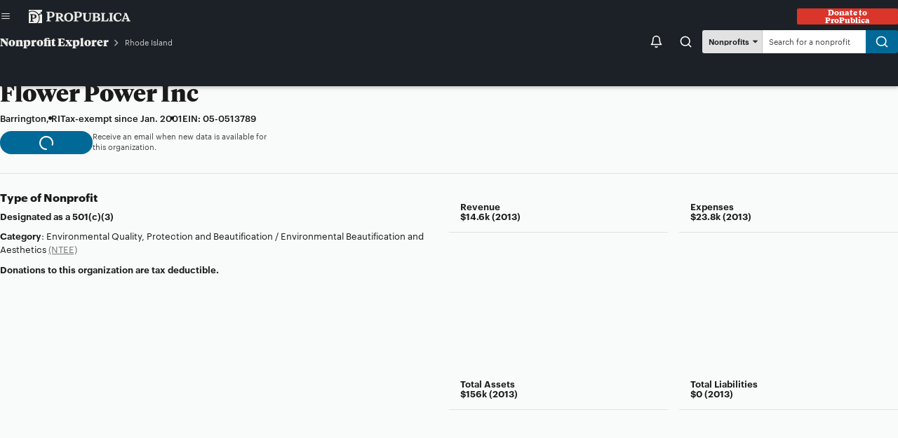

--- FILE ---
content_type: text/html; charset=utf-8
request_url: https://projects.propublica.org/nonprofits/organizations/50513789
body_size: 20725
content:
<!DOCTYPE html>
<html lang="en" class="
  force-light-mode
  
">
  <head>
    <meta http-equiv="Content-Type" content="text/html; charset=utf-8" />
    <meta http-equiv="Content-Language" content="en" />
    <meta http-equiv="X-UA-Compatible" content="IE=edge,chrome=1" />
    <meta name="viewport" content="width=device-width, initial-scale=1.0" />

    <meta name="author" content="Andrea Suozzo, Alec Glassford, Ash Ngu, Brandon Roberts" />
    <meta name="scope" content="" />
    <meta name="keywords" content="nonprofit explorer, 990, 990 filings, non profit explorer, non-profit explorer, research non-profits, non-profit data, non-profit pdfs, irs pdfs, irs 990s, irs 990, irs nonprofit, irs nonprofit data, propublica nonprofits, propublica nonprofit explorer, topline data on nonprofits, look up corporation, lookup corporation" />
    <meta name="project" content="" />
    <meta name="type" content="project" />
    <meta name="description" content="Since 2013, the IRS has released data culled from millions of nonprofit tax filings. Use this database to find organizations and see details like their executive compensation, revenue and expenses, as well as download tax filings going back as far as 2001." />
    <link rel="canonical" href="https://projects.propublica.org/nonprofits/organizations/50513789" />

    <script src="https://static.propublica.org/rails/assets/nonprofits/base/config-6be598a251d361d55cb683a5be2194bd1811ced1.js" defer="defer"></script>
    <script src="https://static.propublica.org/rails/assets/nonprofits/base/utils-b54675793c193d6b965f77838cd62bc25b8be44d.js" defer="defer"></script>
    <script src="https://static.propublica.org/rails/assets/nonprofits/underscore.min-062b619aca0b0bc2ec909969e16d63ec9192982f.js"></script>

    <meta name="google-site-verification" content="xPf4zxBdgQHZIRLVMiZyNYR1igMQUhsHogunEnOtD1k" />
  
    <!--[if IE]>
      <link rel="stylesheet" href="https://assets.propublica.org/legacy/css/ie.css?1495207717" type="text/css" media="screen" charset="utf-8" />
    <![endif]-->

  <script>
    window.dataLayer = [{
      pageType: 'Externals',
      storyType:  'Database',
      authorName:  'Andrea Suozzo, Alec Glassford, Ash Ngu, Brandon Roberts',
      publicationDate:  'May 9, 2013',
      contentRegion:  'National',
      articleTitle:  'Nonprofit Explorer',
      contentLanguage: 'en',
    }];
  </script>

  <title>Flower Power Inc - Nonprofit Explorer - ProPublica</title>
  <link rel="stylesheet" href="https://static.propublica.org/rails/assets/nonprofits/application-6c901105d04a93450384f237a688735224da31ff.css" media="all" />
  <link rel="stylesheet" href="https://static.propublica.org/rails/assets/nonprofits/svelte-styles-9a56305cbddad5703243c5b95eac56a1bc2f58cc.css" media="all" />
  <script src="https://static.propublica.org/rails/assets/nonprofits/application-35eea68977daf32d1b0a09e3d109e5e45a147e9c.js" defer="defer"></script>
  <script src="https://static.propublica.org/rails/assets/nonprofits/hydrate-svelte-components-579c42199a1b43aa22dd0c156728a678c2366022.js" type="module"></script>

  


  <meta property="og:title" content="Flower Power Inc - Nonprofit Explorer - ProPublica"/>
  <meta property="og:type" content="article"/>
  <meta property="og:url" content="https://projects.propublica.org/nonprofits/organizations/50513789"/>
  <meta property="og:image" content="https://assets-d.propublica.org/v5/2023-nonprofit-explorer-og-image-990.jpeg"/>
  <meta property="og:site_name" content="ProPublica"/>
  <meta property="fb:admins" content="383965056549"/>
  <meta property="fb:app_id" content="229862657130557"/>
  <meta property="og:description" content="Since 2013, the IRS has released data culled from millions of nonprofit tax filings. Use this database to find organizations and see details like their executive compensation, revenue and expenses, as well as download tax filings going back as far as 2001."/>
  <meta property="og:article:published_time" content="2013-05-09">
  <meta property="og:article:modified_time" content="2026-01-26">


  <meta name="twitter:creator" content="@ProPublica">
  <meta property="twitter:site" content="@ProPublica">
  <meta property="twitter:card" content="summary">
  <meta property="twitter:url" content="https://projects.propublica.org/nonprofits/">
  <meta property="twitter:title" content="Flower Power Inc - Nonprofit Explorer - ProPublica">
  <meta property="twitter:description" content="Since 2013, the IRS has released data culled from over 1.8 million nonprofit tax filings. Use this database to find organizations and see details like their executive compensation, revenue and expenses, as well as download tax filings going back as far as 2001.">
  <meta property="twitter:image" content="https://assets-d.propublica.org/v5/2023-nonprofit-explorer-og-image-990.jpeg">

  <meta name="thumbnail" content="https://assets-d.propublica.org/v5/2023-nonprofit-explorer-og-image-990.jpeg">

  <script>
      RAILS_ENV = "production";
      RAILS_ROOT = "/nonprofits/";
      PP_SHARING_URL = "https://projects.propublica.org/nonprofits/"
  </script>

  <meta name="parsely-section" content="News Apps" />

</head>
<body class="text-dark neutral-cool accent-blue">
    <!--promo-bar-placeholder-->
    
      <script type="application/json" class="svelte-config">
        {"componentName":"SiteHeader","props":{"type":"compact","donateUrl":"https://give.propublica.org/give/498623/#!/donation/checkout"}}
      </script>
      <div style="display: contents">
        <!--[--><a class="site-header-skip-link a11y a11y-focusable--absolute svelte-1u1v2ih" href="#main">Skip to content</a> <!--[!--><!--[--><div class="site-header--compact svelte-1u1v2ih" data-pp-location="svelte-siteheader"><div class="variant-compact__inner-wrap grid-container svelte-1u1v2ih variant-compact__inner-wrap--has-border"><div class="variant-compact__section-menu svelte-1u1v2ih"><!----><button class=" button shape--round-rect   svelte-19wa8ah button-is-icon-only" data-link="Menu" data-pp-skip="false" data-testid="compact-menu-button" style="--button-bg-color: transparent; --button-border: none; --button-color: var(--site-header-color-button-text, var(--color-neutral-80)); --button-font-size: var(--scale-1); --button-horizontal-spacing: var(--scale-1); --button-size: var(--scale3); --icon-size: 1em;"><!--[--><span class="icon-before svelte-19wa8ah"><!----><svg role="img" viewBox="0 0 24 24" fill="none" xmlns="http://www.w3.org/2000/svg"><title>Menu</title><path fill-rule="evenodd" clip-rule="evenodd" d="M2 12C2 11.4477 2.44772 11 3 11H21C21.5523 11 22 11.4477 22 12C22 12.5523 21.5523 13 21 13H3C2.44772 13 2 12.5523 2 12Z" fill="currentColor"></path><path fill-rule="evenodd" clip-rule="evenodd" d="M2 6C2 5.44772 2.44772 5 3 5H21C21.5523 5 22 5.44772 22 6C22 6.55228 21.5523 7 21 7H3C2.44772 7 2 6.55228 2 6Z" fill="currentColor"></path><path fill-rule="evenodd" clip-rule="evenodd" d="M2 18C2 17.4477 2.44772 17 3 17H21C21.5523 17 22 17.4477 22 18C22 18.5523 21.5523 19 21 19H3C2.44772 19 2 18.5523 2 18Z" fill="currentColor"></path></svg><!----></span><!--]--> <span class="text font--sans svelte-19wa8ah a11y"><!----><!---->Menu<!----></span> <!--[!--><!--]--><!----></button><!----><!----></div> <a class="variant-compact__wordmark svelte-1u1v2ih" href="https://www.propublica.org/"><svg role="img" xmlns="http://www.w3.org/2000/svg" viewBox="0 0 574.24 75" fill="currentColor"><title>ProPublica</title><path d="M66.4,13.48,66,14.91l6.23,11.45,1.15.47L75,26.29V75H50.95A41.2,41.2,0,0,0,62.13,46.88a40.61,40.61,0,0,0-3.39-16.26,45.17,45.17,0,0,1,7.79-4.95l1.69-.2.14-.41L65,18.83H64.5l-.88,1.29c-2.91,1.9-4.67,2.3-8.54,3.79A41.35,41.35,0,0,0,20.46,5.42,39.87,39.87,0,0,0,0,10.91V0H75V8.81ZM57.32,47A37.54,37.54,0,0,1,44.65,75H0V16A37,37,0,0,1,57.32,47ZM43.7,37.06c0-8.13-6-12-17.75-12H7.18v3.66l4.2.95V62.2l-4.2.95v3.73H27.85V63.14l-7.18-.95V50.14h5.15C37.26,50.14,43.7,45.53,43.7,37.06Zm-9.76.27c0,5.15-2.78,8.33-7.25,8.33h-6V29.47H27C31.37,29.47,33.94,32.32,33.94,37.33Z"></path><path d="M116.53,60.07l9.15,1.08v4.2H99.39v-4.2l5.28-1.36v-44l-5.28-1.36V10.41H123c15.31,0,22.9,5.28,22.9,16.13,0,11.18-8.33,17.41-23.1,17.41h-6.3Zm0-21.14h6.84c6.44,0,10.5-4.61,10.5-12.06,0-7.18-3.73-11.45-10.09-11.45h-7.25Z"></path><path d="M200.74,61.15v4.2H185.9l-16-20.6h-2.51v15l5.28,1.36v4.2H150.27v-4.2l5.28-1.36V23.35l-5-1.36V17.93H175.2c10.5,0,17.55,5.08,17.55,12.67,0,8.4-5.76,12.2-11,13.55l13.48,15.79ZM167.41,39.74h4.47c5.76,0,8.81-3.18,8.81-8.88,0-5.35-2.85-7.93-8.81-7.93h-4.47Z"></path><path d="M199.59,41.64c0-14.77,9.82-24.73,25.68-24.73s25.68,10,25.68,24.73-9.82,24.73-25.68,24.73S199.59,56.48,199.59,41.64Zm38.89,0c0-9.69-3.25-19.17-13.21-19.17S212.05,32,212.05,41.64s3.25,19.17,13.21,19.17S238.48,51.33,238.48,41.64Z"></path><path d="M270.79,60.07l9.15,1.08v4.2H253.31v-4.2l5.62-1.36v-44l-5.62-1.36V10.41h24c15.31,0,22.9,5.28,22.9,16.13,0,11.18-8.33,17.41-23.1,17.41h-6.3Zm0-21.14h6.84c6.44,0,10.5-4.61,10.5-12.06,0-7.18-3.73-11.45-10.1-11.45h-7.25Z"></path><path d="M354.26,22l-4.95,1.36V47c0,12.87-7.79,19.38-20.05,19.38-13.62,0-20.73-7.86-20.73-20v-23L303.58,22V17.93h22V22l-5.08,1.36V47.74c0,7.25,4.34,12.06,11.45,12.06,6.84,0,11.25-4.47,11.25-11.31V23.35L338.14,22V17.93h16.12Z"></path><path d="M403.85,52.21c0,8.88-7.11,13.14-22,13.14H357.58v-4.2l5.56-1.36V23.35L358.26,22V17.93h23.92c12.6,0,19.51,3.79,19.51,11.72,0,6.17-4.06,9.08-10.91,9.89v.27C399.31,40.76,403.85,45.1,403.85,52.21ZM375,38.32h5.76c6.1,0,9-2.78,9-7.79,0-5.22-3.12-7.59-9-7.59H375Zm16.8,13.41c0-5.62-3.79-8.67-11.25-8.67H375V60.34h6.64C388.07,60.34,391.79,57.29,391.79,51.74Z"></path><path d="M451.07,48.62l-4.4,16.73H408v-4.2l5.28-1.36V23.35L407.65,22V17.93h22.76V22l-5.28,1.36v37l14.16-.81L447,47.26Z"></path><path d="M475.4,61.15v4.2H453v-4.2l5.28-1.36V23.35L453,22V17.93H475.4V22l-5.28,1.36V59.8Z"></path><path d="M478,41.78c0-15.85,12.13-24.86,27-24.86a35.6,35.6,0,0,1,18.29,5.15l-2,13.21h-4.2l-1.69-9.08a13.23,13.23,0,0,0-10.09-4.13c-9.15,0-14.7,6.57-14.7,18.22,0,13.21,6.84,19.31,15.24,19.31,6.17,0,10.23-3.39,13.41-9.55l4.27,2c-4.27,10-11.65,14.36-21.07,14.36C488.4,66.37,478,56.48,478,41.78Z"></path><path d="M574.24,61.15v4.2H551.48v-4.2L557,60l-2.85-8.13h-16.6l-3.12,8.2,5.42,1.15-.07,4.2-16.53-.07v-4.2l4.27-1.08,14.9-37.33-4-1.29V17.93h13.69L569.3,60Zm-27.57-31-.47-1.56-.47,1.56-6.23,16.73h12.94Z"></path></svg><!----></a> <!----><a data-pp-view="" href="https://give.propublica.org/give/498623/#!/donation/checkout" class=" button shape--round-rect   svelte-19wa8ah" data-pp-skip="false" style="--button-bg-color: var(--red-50); --button-border: none; --button-color: var(--white); --button-font-size: var(--scale-2); --button-horizontal-spacing: var(--scale-1); --button-size: var(--scale2); --icon-size: 1em;"><!--[!--><!--]--> <span class="text font--serif svelte-19wa8ah"><!----><!---->Donate<!----></span> <!--[!--><!--]--><!----></a><!----><!----></div></div><!--]--><!--]--> <!--[!--><!--]--> <div class="site-header-overlay svelte-1u1v2ih" data-testid="overlay" data-pp-location="svelte-siteheader-overlay" style="opacity: 0; pointer-events: none;"><div class="variant-overlay__top-inner-wrap grid-container svelte-1u1v2ih"><div class="variant-overlay__section-menu svelte-1u1v2ih"><!----><button class=" button shape--round-rect   svelte-19wa8ah button-is-icon-only" data-link="Menu" data-pp-skip="false" data-testid="close-overlay-button" style="--button-bg-color: transparent; --button-border: none; --button-color: white; --button-font-size: var(--scale-1); --button-horizontal-spacing: var(--scale-1); --button-size: var(--scale3); --icon-size: var(--scale0);"><!--[--><span class="icon-before svelte-19wa8ah"><!----><svg role="img" xmlns="http://www.w3.org/2000/svg" viewBox="0 0 24 24" fill="none" stroke="currentColor" stroke-width="2" stroke-linecap="round" stroke-linejoin="round"><title>Close</title><line x1="18" y1="6" x2="6" y2="18"></line><line x1="6" y1="6" x2="18" y2="18"></line></svg><!----></span><!--]--> <span class="text font--sans svelte-19wa8ah a11y"><!----><!---->Close<!----></span> <!--[!--><!--]--><!----></button><!----><!----></div> <a class="variant-overlay__wordmark svelte-1u1v2ih" href="https://www.propublica.org/"><svg role="img" xmlns="http://www.w3.org/2000/svg" viewBox="0 0 574.24 75" fill="currentColor"><title>ProPublica</title><path d="M66.4,13.48,66,14.91l6.23,11.45,1.15.47L75,26.29V75H50.95A41.2,41.2,0,0,0,62.13,46.88a40.61,40.61,0,0,0-3.39-16.26,45.17,45.17,0,0,1,7.79-4.95l1.69-.2.14-.41L65,18.83H64.5l-.88,1.29c-2.91,1.9-4.67,2.3-8.54,3.79A41.35,41.35,0,0,0,20.46,5.42,39.87,39.87,0,0,0,0,10.91V0H75V8.81ZM57.32,47A37.54,37.54,0,0,1,44.65,75H0V16A37,37,0,0,1,57.32,47ZM43.7,37.06c0-8.13-6-12-17.75-12H7.18v3.66l4.2.95V62.2l-4.2.95v3.73H27.85V63.14l-7.18-.95V50.14h5.15C37.26,50.14,43.7,45.53,43.7,37.06Zm-9.76.27c0,5.15-2.78,8.33-7.25,8.33h-6V29.47H27C31.37,29.47,33.94,32.32,33.94,37.33Z"></path><path d="M116.53,60.07l9.15,1.08v4.2H99.39v-4.2l5.28-1.36v-44l-5.28-1.36V10.41H123c15.31,0,22.9,5.28,22.9,16.13,0,11.18-8.33,17.41-23.1,17.41h-6.3Zm0-21.14h6.84c6.44,0,10.5-4.61,10.5-12.06,0-7.18-3.73-11.45-10.09-11.45h-7.25Z"></path><path d="M200.74,61.15v4.2H185.9l-16-20.6h-2.51v15l5.28,1.36v4.2H150.27v-4.2l5.28-1.36V23.35l-5-1.36V17.93H175.2c10.5,0,17.55,5.08,17.55,12.67,0,8.4-5.76,12.2-11,13.55l13.48,15.79ZM167.41,39.74h4.47c5.76,0,8.81-3.18,8.81-8.88,0-5.35-2.85-7.93-8.81-7.93h-4.47Z"></path><path d="M199.59,41.64c0-14.77,9.82-24.73,25.68-24.73s25.68,10,25.68,24.73-9.82,24.73-25.68,24.73S199.59,56.48,199.59,41.64Zm38.89,0c0-9.69-3.25-19.17-13.21-19.17S212.05,32,212.05,41.64s3.25,19.17,13.21,19.17S238.48,51.33,238.48,41.64Z"></path><path d="M270.79,60.07l9.15,1.08v4.2H253.31v-4.2l5.62-1.36v-44l-5.62-1.36V10.41h24c15.31,0,22.9,5.28,22.9,16.13,0,11.18-8.33,17.41-23.1,17.41h-6.3Zm0-21.14h6.84c6.44,0,10.5-4.61,10.5-12.06,0-7.18-3.73-11.45-10.1-11.45h-7.25Z"></path><path d="M354.26,22l-4.95,1.36V47c0,12.87-7.79,19.38-20.05,19.38-13.62,0-20.73-7.86-20.73-20v-23L303.58,22V17.93h22V22l-5.08,1.36V47.74c0,7.25,4.34,12.06,11.45,12.06,6.84,0,11.25-4.47,11.25-11.31V23.35L338.14,22V17.93h16.12Z"></path><path d="M403.85,52.21c0,8.88-7.11,13.14-22,13.14H357.58v-4.2l5.56-1.36V23.35L358.26,22V17.93h23.92c12.6,0,19.51,3.79,19.51,11.72,0,6.17-4.06,9.08-10.91,9.89v.27C399.31,40.76,403.85,45.1,403.85,52.21ZM375,38.32h5.76c6.1,0,9-2.78,9-7.79,0-5.22-3.12-7.59-9-7.59H375Zm16.8,13.41c0-5.62-3.79-8.67-11.25-8.67H375V60.34h6.64C388.07,60.34,391.79,57.29,391.79,51.74Z"></path><path d="M451.07,48.62l-4.4,16.73H408v-4.2l5.28-1.36V23.35L407.65,22V17.93h22.76V22l-5.28,1.36v37l14.16-.81L447,47.26Z"></path><path d="M475.4,61.15v4.2H453v-4.2l5.28-1.36V23.35L453,22V17.93H475.4V22l-5.28,1.36V59.8Z"></path><path d="M478,41.78c0-15.85,12.13-24.86,27-24.86a35.6,35.6,0,0,1,18.29,5.15l-2,13.21h-4.2l-1.69-9.08a13.23,13.23,0,0,0-10.09-4.13c-9.15,0-14.7,6.57-14.7,18.22,0,13.21,6.84,19.31,15.24,19.31,6.17,0,10.23-3.39,13.41-9.55l4.27,2c-4.27,10-11.65,14.36-21.07,14.36C488.4,66.37,478,56.48,478,41.78Z"></path><path d="M574.24,61.15v4.2H551.48v-4.2L557,60l-2.85-8.13h-16.6l-3.12,8.2,5.42,1.15-.07,4.2-16.53-.07v-4.2l4.27-1.08,14.9-37.33-4-1.29V17.93h13.69L569.3,60Zm-27.57-31-.47-1.56-.47,1.56-6.23,16.73h12.94Z"></path></svg><!----></a> <!----><a data-pp-view="" href="https://give.propublica.org/give/498623/#!/donation/checkout" class=" button shape--round-rect   svelte-19wa8ah" data-pp-skip="false" style="--button-bg-color: var(--red-50); --button-border: none; --button-color: var(--white); --button-font-size: var(--scale-2); --button-horizontal-spacing: var(--scale-1); --button-size: var(--scale2); --icon-size: 1em;"><!--[!--><!--]--> <span class="text font--serif svelte-19wa8ah"><!----><!---->Donate<!----></span> <!--[!--><!--]--><!----></a><!----><!----></div> <div class="site-header-overlay__wrap-expanded grid-container svelte-1u1v2ih" data-pp-location="masthead wrap-expanded"><div class="site-header__section-search svelte-1u1v2ih"><form class="search-form svelte-1u1v2ih" role="search" action="https://propublica.org/search" method="get"><label class="a11y hed-form hed-site-search" for="search-form__input-text">Search ProPublica:</label> <div class="search-form__input-wrap svelte-1u1v2ih"><input placeholder="Search" id="search-form__input-text" class="search-form__input-text svelte-1u1v2ih" type="search" value="" name="qss"/> <!----><button class=" button shape--circle   svelte-19wa8ah button-is-icon-only" data-pp-skip="false" style="--button-bg-color: var(--cool-70); --button-border: none; --button-color: white; --button-font-size: var(--scale-1); --button-horizontal-spacing: var(--scale-1); --button-size: var(--scale4); --icon-size: var(--scale0);"><!--[--><span class="icon-before svelte-19wa8ah"><!----><svg role="img" xmlns="http://www.w3.org/2000/svg" viewBox="0 0 24 24" fill="none" stroke="currentColor" stroke-width="2" stroke-linecap="round" stroke-linejoin="round"><title>Search</title><circle cx="11" cy="11" r="8"></circle><line x1="21" y1="21" x2="16.65" y2="16.65"></line></svg><!----></span><!--]--> <span class="text font--sans svelte-19wa8ah a11y"><!----><!---->Search<!----></span> <!--[!--><!--]--><!----></button><!----><!----></div></form></div>  <nav class="site-header__section-links-expanded svelte-1u1v2ih" aria-label="Expanded Links" hidden><!--[--><div class="site-header__links site-header__links-topics svelte-1u1v2ih"><!--[--><strong class="site-header__links-heading svelte-1u1v2ih">Topics</strong><!--]--> <ul class="site-header__links-list svelte-1u1v2ih"><!--[--><li class="svelte-1u1v2ih"><!--[--><span class="icon svelte-1u1v2ih"><!----><svg role="img" xmlns="http://www.w3.org/2000/svg" viewBox="0 0 15 15" fill="currentColor"><title>Racial Justice</title><path d="M15,12.23v0L14,4.55l.24.06.11,0a.38.38,0,0,0,.36-.27.38.38,0,0,0-.25-.47c-.19-.06-.39-.1-.59-.15a.38.38,0,0,0-.29-.26.37.37,0,0,0-.28.11c-.6-.15-1.21-.28-1.82-.39V1.29A1.29,1.29,0,0,0,10.17,0,1.32,1.32,0,0,0,9.11.57a1.37,1.37,0,0,0-2,.26A1.3,1.3,0,0,0,6.23.51a1.32,1.32,0,0,0-1.12.66A1.13,1.13,0,0,0,4.46,1,1.19,1.19,0,0,0,3.27,2.14V3.25c-.53.1-1,.21-1.57.34a.37.37,0,0,0-.28-.11.38.38,0,0,0-.29.26c-.19,0-.39.09-.58.15a.38.38,0,0,0-.25.47.38.38,0,0,0,.36.27l.11,0L1,4.55,0,12.21v0A2.67,2.67,0,0,0,2.6,15a2.67,2.67,0,0,0,2.57-2.73h0a.19.19,0,0,0,0-.07.13.13,0,0,0,0-.06h0L2,4.27c.41-.1.82-.18,1.24-.25v.37a4,4,0,0,0-.12,1A3.93,3.93,0,0,0,5.21,8.81v1.77a.38.38,0,1,0,.75,0v-2a.39.39,0,0,0-.21-.34A3.19,3.19,0,0,1,3.9,5.39a1.18,1.18,0,0,0,.56.16,1.2,1.2,0,0,0,.8-.32,1.35,1.35,0,0,0,1,.43,1.29,1.29,0,0,0,1-.44,1.29,1.29,0,0,0,.6.32,3.58,3.58,0,0,0-.89.85.37.37,0,0,0,.3.59.39.39,0,0,0,.31-.15A2.81,2.81,0,0,1,9.76,5.61a.38.38,0,0,0,0-.75H8.14a.59.59,0,0,1-.58-.59v-.5h2.82a.73.73,0,0,1,.75.71v.89A3.19,3.19,0,0,1,9.28,8.24a.39.39,0,0,0-.21.34v2a.38.38,0,1,0,.75,0V8.81a3.93,3.93,0,0,0,2.06-3.44V4.48A1.33,1.33,0,0,0,11.8,4c.4.07.79.15,1.18.24L9.87,12.11h0a.13.13,0,0,0,0,.06.25.25,0,0,0,0,.07h0A2.67,2.67,0,0,0,12.41,15,2.67,2.67,0,0,0,15,12.25ZM1.65,5.35l2.59,6.53H.83Zm1,8.9A1.88,1.88,0,0,1,.81,12.63H4.39A1.88,1.88,0,0,1,2.6,14.25ZM4.9,4.36a.44.44,0,0,1-.44.44A.44.44,0,0,1,4,4.36V2.14a.44.44,0,0,1,.44-.44.44.44,0,0,1,.44.44Zm1.91,0a.58.58,0,1,1-1.16,0V2.14a.7.7,0,0,0,0-.14.4.4,0,0,0,0-.15.58.58,0,1,1,1.16,0Zm.73-2.58a.43.43,0,0,0,0-.11.65.65,0,1,1,1.29,0V3H7.56V1.85S7.54,1.78,7.54,1.74ZM9.6,3V1.63s0,0,0-.06,0,0,0,0V1.29a.57.57,0,0,1,1.14,0V3.07a1.49,1.49,0,0,0-.36,0Zm4.58,8.86H10.77l2.59-6.53Zm-1.77,2.37a1.89,1.89,0,0,1-1.79-1.62H14.2A1.88,1.88,0,0,1,12.41,14.25Z"></path></svg><!----></span><!--]--> <a class="site-header__link svelte-1u1v2ih" data-link="Racial Justice" href="https://www.propublica.org/topics/racial-justice">Racial Justice</a></li><li class="svelte-1u1v2ih"><!--[--><span class="icon svelte-1u1v2ih"><!----><svg role="img" xmlns="http://www.w3.org/2000/svg" viewBox="0 0 15 15" fill="currentColor"><title>Healthcare</title><path d="M6.77,4.81H6.28a10,10,0,0,1-4.19-.92L.44,3a.67.67,0,0,1-.36-.67.7.7,0,0,1,.49-.6L4.38.65a1.14,1.14,0,0,1,1,.19,1.08,1.08,0,0,1,.42.86.56.56,0,0,0,.54.56h.48a.37.37,0,0,1,.37.37A.38.38,0,0,1,6.77,3H6.29A1.3,1.3,0,0,1,5,1.7a.31.31,0,0,0-.13-.26.31.31,0,0,0-.29-.06L.92,2.43l1.5.79a9.35,9.35,0,0,0,3.86.84h.49a.38.38,0,0,1,0,.75Z"></path><path d="M8.76,4.81H8.29a.38.38,0,1,1,0-.75h.47a9.24,9.24,0,0,0,3.87-.85l1.5-.78L10.45,1.38a.3.3,0,0,0-.27.05.35.35,0,0,0-.13.27A1.3,1.3,0,0,1,8.77,3H8.29a.38.38,0,0,1-.38-.38.37.37,0,0,1,.38-.37h.47A.56.56,0,0,0,9.3,1.7,1.1,1.1,0,0,1,9.72.84a1.08,1.08,0,0,1,.93-.19l3.82,1.1A.7.7,0,0,1,14.61,3L13,3.88A9.92,9.92,0,0,1,8.76,4.81Z"></path><path d="M7.52,13.82a.34.34,0,0,1-.23-.08L6,12.76a1.72,1.72,0,0,1-.61-1.52,1.63,1.63,0,0,1,.77-1.33L9.61,8A.88.88,0,0,0,10,7.33a1.11,1.11,0,0,0-.28-.91l-.33-.29a.38.38,0,1,1,.51-.55l.32.29a1.8,1.8,0,0,1,.52,1.55A1.59,1.59,0,0,1,10,8.65L6.56,10.56a.89.89,0,0,0-.39.74,1,1,0,0,0,.32.87l1.26,1a.39.39,0,0,1,.07.53A.41.41,0,0,1,7.52,13.82Z"></path><path d="M7.53,13.82a.41.41,0,0,1-.3-.14.39.39,0,0,1,.07-.53l1.26-1a1,1,0,0,0,.32-.87.89.89,0,0,0-.39-.74L5.07,8.65a1.62,1.62,0,0,1-.76-1.24,1.82,1.82,0,0,1,.51-1.54l.32-.29a.38.38,0,0,1,.51.55l-.33.3a1.08,1.08,0,0,0-.27.89A.92.92,0,0,0,5.44,8L8.86,9.91a1.63,1.63,0,0,1,.77,1.33A1.72,1.72,0,0,1,9,12.76l-1.26,1A.34.34,0,0,1,7.53,13.82Z"></path><path d="M7.52,15a.37.37,0,0,1-.37-.38V.44A.37.37,0,0,1,7.52.06.38.38,0,0,1,7.9.44V14.57A.38.38,0,0,1,7.52,15Z"></path></svg><!----></span><!--]--> <a class="site-header__link svelte-1u1v2ih" data-link="Health Care" href="https://www.propublica.org/topics/health-care">Health Care</a></li><li class="svelte-1u1v2ih"><!--[--><span class="icon svelte-1u1v2ih"><!----><svg role="img" xmlns="http://www.w3.org/2000/svg" viewBox="0 0 15 15" fill="currentColor"><title>Politics</title><path d="M12.54,14.89h-10a.38.38,0,0,1-.38-.37V11a.38.38,0,0,1,.38-.38h10a.38.38,0,0,1,.38.38v3.55A.38.38,0,0,1,12.54,14.89Zm-9.66-.75h9.29v-2.8H2.88Z"></path><path d="M14.52,14.89H.53a.38.38,0,0,1,0-.75h14a.38.38,0,0,1,0,.75Z"></path><path d="M11.71,11.35H3.34A.37.37,0,0,1,3,11V8.7a.38.38,0,0,1,.37-.38h8.37a.37.37,0,0,1,.37.38V11A.36.36,0,0,1,11.71,11.35Zm-8-.75h7.61V9.07H3.72Z"></path><path d="M8.36,5.11A.38.38,0,0,1,8,4.73V3.42H7.07V4.73a.38.38,0,1,1-.75,0V3a.37.37,0,0,1,.37-.37H8.36A.37.37,0,0,1,8.73,3V4.73A.38.38,0,0,1,8.36,5.11Z"></path><path d="M3.84,13.79a.38.38,0,0,1-.38-.37V12.25a.38.38,0,0,1,.75,0v1.17A.38.38,0,0,1,3.84,13.79Z"></path><path d="M5.31,13.79a.38.38,0,0,1-.37-.37V12.25a.38.38,0,0,1,.75,0v1.17A.38.38,0,0,1,5.31,13.79Z"></path><path d="M6.79,13.79a.37.37,0,0,1-.37-.37V12.25a.36.36,0,0,1,.37-.37.37.37,0,0,1,.38.37v1.17A.38.38,0,0,1,6.79,13.79Z"></path><path d="M8.27,13.79a.38.38,0,0,1-.38-.37V12.25a.37.37,0,0,1,.38-.37.36.36,0,0,1,.37.37v1.17A.37.37,0,0,1,8.27,13.79Z"></path><path d="M9.75,13.79a.38.38,0,0,1-.38-.37V12.25a.38.38,0,0,1,.75,0v1.17A.38.38,0,0,1,9.75,13.79Z"></path><path d="M11.22,13.79a.38.38,0,0,1-.37-.37V12.25a.38.38,0,0,1,.75,0v1.17A.38.38,0,0,1,11.22,13.79Z"></path><path d="M7.53,3.42A.37.37,0,0,1,7.16,3V.48A.37.37,0,0,1,7.53.11a.38.38,0,0,1,.38.37V3A.38.38,0,0,1,7.53,3.42Z"></path><path d="M11.72,9.06a.38.38,0,0,1-.38-.37A3.74,3.74,0,0,0,7.53,5,3.74,3.74,0,0,0,3.72,8.69a.38.38,0,0,1-.75,0A4.49,4.49,0,0,1,7.53,4.28a4.49,4.49,0,0,1,4.56,4.41A.37.37,0,0,1,11.72,9.06Z"></path></svg><!----></span><!--]--> <a class="site-header__link svelte-1u1v2ih" data-link="Politics" href="https://www.propublica.org/topics/politics">Politics</a></li><li class="svelte-1u1v2ih"><!--[--><span class="icon svelte-1u1v2ih"><!----><svg role="img" xmlns="http://www.w3.org/2000/svg" viewBox="0 0 15 15" fill="currentColor"><title>Criminal Justice</title><path d="M13.48,4h-.11A20.22,20.22,0,0,0,1.76,4a.38.38,0,0,1-.47-.26.37.37,0,0,1,.25-.46,21,21,0,0,1,12.05,0,.37.37,0,0,1-.11.73Z"></path><path d="M10.53,15h-6a.38.38,0,1,1,0-.75h6a.38.38,0,0,1,0,.75Z"></path><path d="M7.5,15a.37.37,0,0,1-.37-.38V.42A.37.37,0,0,1,7.5,0a.38.38,0,0,1,.38.38V14.6A.38.38,0,0,1,7.5,15Z"></path><path d="M5.39,9.89H.46a.37.37,0,0,1-.31-.16.36.36,0,0,1,0-.35L2.57,3.16a.38.38,0,0,1,.35-.24h0a.38.38,0,0,1,.35.23L5.74,9.38a.36.36,0,0,1,0,.35A.37.37,0,0,1,5.39,9.89ZM1,9.14H4.84L2.92,4.31Z"></path><path d="M14.6,9.89H9.67a.37.37,0,0,1-.31-.16.36.36,0,0,1,0-.35l2.46-6.22a.38.38,0,0,1,.35-.24h0a.37.37,0,0,1,.35.23L15,9.38a.36.36,0,0,1,0,.35A.37.37,0,0,1,14.6,9.89Zm-4.38-.75h3.83L12.13,4.31Z"></path><path d="M2.92,11.75A3,3,0,0,1,.1,9.62a.36.36,0,0,1,.06-.33.38.38,0,0,1,.3-.15H5.39a.38.38,0,0,1,.3.15.39.39,0,0,1,.06.33A3,3,0,0,1,2.92,11.75ZM1,9.89A2.21,2.21,0,0,0,2.92,11,2.22,2.22,0,0,0,4.83,9.89Z"></path><path d="M12.13,11.75A3,3,0,0,1,9.3,9.62a.39.39,0,0,1,.06-.33.38.38,0,0,1,.3-.15h4.93a.38.38,0,0,1,.3.15.36.36,0,0,1,.06.33A3,3,0,0,1,12.13,11.75ZM10.22,9.89a2.19,2.19,0,0,0,3.81,0Z"></path></svg><!----></span><!--]--> <a class="site-header__link svelte-1u1v2ih" data-link="Criminal Justice" href="https://www.propublica.org/topics/criminal-justice">Criminal Justice</a></li><li class="svelte-1u1v2ih"><!--[!--><!--]--> <a class="site-header__link svelte-1u1v2ih" data-link="more…" href="https://www.propublica.org/topics">more…</a></li><!--]--></ul></div><div class="site-header__links site-header__links-region svelte-1u1v2ih"><!--[--><strong class="site-header__links-heading svelte-1u1v2ih">Browse by Place</strong><!--]--> <ul class="site-header__links-list svelte-1u1v2ih"><!--[--><li class="svelte-1u1v2ih"><!--[!--><!--]--> <a class="site-header__link svelte-1u1v2ih" data-link="Midwest" href="https://www.propublica.org/midwest">Midwest</a></li><li class="svelte-1u1v2ih"><!--[!--><!--]--> <a class="site-header__link svelte-1u1v2ih" data-link="Northwest" href="https://www.propublica.org/northwest">Northwest</a></li><li class="svelte-1u1v2ih"><!--[!--><!--]--> <a class="site-header__link svelte-1u1v2ih" data-link="South" href="https://www.propublica.org/south">South</a></li><li class="svelte-1u1v2ih"><!--[!--><!--]--> <a class="site-header__link svelte-1u1v2ih" data-link="Southwest" href="https://www.propublica.org/southwest">Southwest</a></li><li class="svelte-1u1v2ih"><!--[!--><!--]--> <a class="site-header__link svelte-1u1v2ih" data-link="Texas" href="https://www.propublica.org/texas">Texas</a></li><!--]--></ul></div><div class="site-header__links site-header__links-type svelte-1u1v2ih"><!--[--><strong class="site-header__links-heading svelte-1u1v2ih">Type</strong><!--]--> <ul class="site-header__links-list svelte-1u1v2ih"><!--[--><li class="svelte-1u1v2ih"><!--[!--><!--]--> <a class="site-header__link svelte-1u1v2ih" data-link="Graphics &amp; Data" href="https://www.propublica.org/newsapps">Graphics &amp; Data</a></li><li class="svelte-1u1v2ih"><!--[!--><!--]--> <a class="site-header__link svelte-1u1v2ih" data-link="Newsletters" href="https://www.propublica.org/newsletters">Newsletters</a></li><li class="svelte-1u1v2ih"><!--[!--><!--]--> <a class="site-header__link svelte-1u1v2ih" data-link="Series" href="https://www.propublica.org/series">Series</a></li><li class="svelte-1u1v2ih"><!--[!--><!--]--> <a class="site-header__link svelte-1u1v2ih" data-link="Videos" href="https://www.propublica.org/video">Videos</a></li><!--]--></ul></div><div class="site-header__links site-header__links-special svelte-1u1v2ih"><!--[!--><!--]--> <ul class="site-header__links-list svelte-1u1v2ih"><!--[--><li class="svelte-1u1v2ih"><!--[!--><!--]--> <a class="site-header__link svelte-1u1v2ih" data-link="Local Reporting Network" href="https://www.propublica.org/local-reporting-network">Local Reporting Network</a></li><li class="svelte-1u1v2ih"><!--[!--><!--]--> <a class="site-header__link svelte-1u1v2ih" data-link="Electionland" href="https://www.propublica.org/electionland">Electionland</a></li><!--]--></ul></div><div class="site-header__links site-header__links-info svelte-1u1v2ih"><!--[--><strong class="site-header__links-heading svelte-1u1v2ih">Info</strong><!--]--> <ul class="site-header__links-list svelte-1u1v2ih"><!--[--><li class="svelte-1u1v2ih"><!--[!--><!--]--> <a class="site-header__link svelte-1u1v2ih" data-link="About Us" href="https://www.propublica.org/about">About Us</a></li><li class="svelte-1u1v2ih"><!--[!--><!--]--> <a class="site-header__link svelte-1u1v2ih" data-link="Impact" href="https://www.propublica.org/impact">Impact</a></li><li class="svelte-1u1v2ih"><!--[!--><!--]--> <a class="site-header__link svelte-1u1v2ih" data-link="Jobs &amp; Fellowships" href="https://www.propublica.org/jobs">Jobs &amp; Fellowships</a></li><li class="svelte-1u1v2ih"><!--[!--><!--]--> <a class="site-header__link svelte-1u1v2ih" data-link="Contact Us" href="https://www.propublica.org/contact">Contact Us</a></li><!--]--></ul></div><!--]--> <div class="site-header__links site-header__links-follow svelte-1u1v2ih"><strong class="site-header__links-heading svelte-1u1v2ih">Follow ProPublica</strong> <ul class="site-header__links-list site-header__links-list-follow svelte-1u1v2ih"><li data-link="Bluesky" class="svelte-1u1v2ih"><!----><a href="https://bsky.app/profile/propublica.org" class=" button shape--circle   svelte-19wa8ah button-is-icon-only" data-pp-skip="false" style="--button-bg-color: var(--cool-70); --button-border: none; --button-color: white; --button-font-size: var(--scale-1); --button-horizontal-spacing: var(--scale-1); --button-size: var(--scale3); --icon-size: 1em;"><!--[--><span class="icon-before svelte-19wa8ah"><!----><svg role="img" xmlns="http://www.w3.org/2000/svg" viewBox="0 0 24 24" fill="currentColor"><title>Bluesky</title><path d="M5.20079 2.42542C7.95442 4.48593 10.9155 8.67296 12 10.9221C13.0845 8.67768 16.0456 4.49064 18.7992 2.42542C20.7843 0.935439 24 -0.215052 24 3.45332C24 4.18416 23.5804 9.60656 23.3352 10.4883C22.477 13.5437 19.3556 14.3264 16.5784 13.8502C21.4303 14.6753 22.6656 17.4101 19.9969 20.1449C14.9328 25.3409 12.7214 18.8435 12.1556 17.179C12.0754 16.948 12.033 16.8113 12 16.8113C11.967 16.8113 11.9246 16.9527 11.8444 17.179C11.2786 18.8435 9.06248 25.3409 4.00314 20.1449C1.3391 17.4101 2.56974 14.6753 7.42161 13.8502C4.6444 14.3264 1.52299 13.5437 0.669548 10.4836C0.419646 9.60184 0 4.17945 0 3.4486C0 -0.219767 3.21572 0.930724 5.20079 2.4207V2.42542Z"></path></svg><!----></span><!--]--> <span class="text font--sans svelte-19wa8ah a11y"><!----><!---->Bluesky<!----></span> <!--[!--><!--]--><!----></a><!----><!----></li> <li data-link="Instagram" class="svelte-1u1v2ih"><!----><a href="https://www.instagram.com/propublica" class=" button shape--circle   svelte-19wa8ah button-is-icon-only" data-pp-skip="false" style="--button-bg-color: var(--cool-70); --button-border: none; --button-color: white; --button-font-size: var(--scale-1); --button-horizontal-spacing: var(--scale-1); --button-size: var(--scale3); --icon-size: 1em;"><!--[--><span class="icon-before svelte-19wa8ah"><!----><svg role="img" xmlns="http://www.w3.org/2000/svg" viewBox="0 0 24 24" fill="currentColor"><title>Instagram</title><path d="M12,2.32c3.15,0,3.53,0,4.77.07a6.51,6.51,0,0,1,2.19.4,3.58,3.58,0,0,1,1.36.89A3.58,3.58,0,0,1,21.21,5a6.51,6.51,0,0,1,.4,2.19c.06,1.24.07,1.62.07,4.77s0,3.53-.07,4.77a6.51,6.51,0,0,1-.4,2.19A4,4,0,0,1,19,21.21a6.51,6.51,0,0,1-2.19.4c-1.24.06-1.62.07-4.77.07s-3.53,0-4.77-.07A6.51,6.51,0,0,1,5,21.21a3.58,3.58,0,0,1-1.36-.89A3.58,3.58,0,0,1,2.79,19a6.51,6.51,0,0,1-.4-2.19c-.06-1.24-.07-1.62-.07-4.77s0-3.53.07-4.77A6.51,6.51,0,0,1,2.79,5a3.58,3.58,0,0,1,.89-1.36A3.58,3.58,0,0,1,5,2.79a6.51,6.51,0,0,1,2.19-.4c1.24-.06,1.62-.07,4.77-.07M12,.19C8.79.19,8.39.2,7.13.26A8.84,8.84,0,0,0,4.26.81,6,6,0,0,0,.81,4.26,8.84,8.84,0,0,0,.26,7.13C.2,8.39.19,8.79.19,12s0,3.61.07,4.87a8.84,8.84,0,0,0,.55,2.87,6,6,0,0,0,3.45,3.45,8.84,8.84,0,0,0,2.87.55c1.26.06,1.66.07,4.87.07s3.61,0,4.87-.07a8.84,8.84,0,0,0,2.87-.55,6,6,0,0,0,3.45-3.45,8.84,8.84,0,0,0,.55-2.87c.06-1.26.07-1.66.07-4.87s0-3.61-.07-4.87a8.84,8.84,0,0,0-.55-2.87A6,6,0,0,0,19.74.81,8.84,8.84,0,0,0,16.87.26C15.61.2,15.21.19,12,.19Z"></path><path d="M12,5.94A6.06,6.06,0,1,0,18.06,12,6.06,6.06,0,0,0,12,5.94Zm0,10A3.94,3.94,0,1,1,15.94,12,3.95,3.95,0,0,1,12,15.94Z"></path><circle cx="18.3" cy="5.7" r="1.42"></circle></svg><!----></span><!--]--> <span class="text font--sans svelte-19wa8ah a11y"><!----><!---->Instagram<!----></span> <!--[!--><!--]--><!----></a><!----><!----></li> <li data-link="Facebook" class="svelte-1u1v2ih"><!----><a href="https://www.facebook.com/propublica/" class=" button shape--circle   svelte-19wa8ah button-is-icon-only" data-pp-skip="false" style="--button-bg-color: var(--cool-70); --button-border: none; --button-color: white; --button-font-size: var(--scale-1); --button-horizontal-spacing: var(--scale-1); --button-size: var(--scale3); --icon-size: 1em;"><!--[--><span class="icon-before svelte-19wa8ah"><!----><svg role="img" xmlns="http://www.w3.org/2000/svg" viewBox="0 0 24 24" fill="currentColor"><title>Facebook</title><path d="M8.25 14.0297V24H13.6875V14.0297H17.7422L18.5859 9.44531H13.6875V7.82344C13.6875 5.4 14.6391 4.47188 17.0953 4.47188C17.8594 4.47188 18.4734 4.49062 18.8297 4.52812V0.370313C18.1594 0.1875 16.5187 0 15.5719 0C10.5609 0 8.25 2.36719 8.25 7.47187V9.44531H5.15625V14.0297H8.25Z"></path></svg><!----></span><!--]--> <span class="text font--sans svelte-19wa8ah a11y"><!----><!---->Facebook<!----></span> <!--[!--><!--]--><!----></a><!----><!----></li> <li data-link="Twitter" class="svelte-1u1v2ih"><!----><a href="https://x.com/propublica" class=" button shape--circle   svelte-19wa8ah button-is-icon-only" data-pp-skip="false" style="--button-bg-color: var(--cool-70); --button-border: none; --button-color: white; --button-font-size: var(--scale-1); --button-horizontal-spacing: var(--scale-1); --button-size: var(--scale3); --icon-size: 1em;"><!--[--><span class="icon-before svelte-19wa8ah"><!----><svg role="img" xmlns="http://www.w3.org/2000/svg" viewBox="0 0 24 24" fill="currentColor"><title>X</title><path d="M18.2439 2.25H21.5532L14.3251 10.5094L22.8282 21.75H16.172L10.9548 14.9344L4.99229 21.75H1.67822L9.40791 12.9141L1.25635 2.25H8.08135L12.7923 8.47969L18.2439 2.25ZM17.0813 19.7719H18.9142L7.08291 4.125H5.11416L17.0813 19.7719Z"></path></svg><!----></span><!--]--> <span class="text font--sans svelte-19wa8ah a11y"><!----><!---->(Twitter)<!----></span> <!--[!--><!--]--><!----></a><!----><!----></li> <li data-link="YouTube" class="svelte-1u1v2ih"><!----><a href="https://www.youtube.com/user/propublica" class=" button shape--circle   svelte-19wa8ah button-is-icon-only" data-pp-skip="false" style="--button-bg-color: var(--cool-70); --button-border: none; --button-color: white; --button-font-size: var(--scale-1); --button-horizontal-spacing: var(--scale-1); --button-size: var(--scale3); --icon-size: 1em;"><!--[--><span class="icon-before svelte-19wa8ah"><!----><svg role="img" xmlns="http://www.w3.org/2000/svg" viewbox="0 0 24 24" fill="currentColor"><title>YouTube</title><path d="M24 12C24 20 24 20 12 20C0 20 0 20 0 12C0 4 0 4 12 4C24 4 24 4 24 12ZM16.5 12L9 7.76471V16.2353L16.5 12Z"></path></svg><!----></span><!--]--> <span class="text font--sans svelte-19wa8ah a11y"><!----><!---->YouTube<!----></span> <!--[!--><!--]--><!----></a><!----><!----></li> <li data-link="Threads" class="svelte-1u1v2ih"><!----><a href="https://www.threads.net/@propublica" class=" button shape--circle   svelte-19wa8ah button-is-icon-only" data-pp-skip="false" style="--button-bg-color: var(--cool-70); --button-border: none; --button-color: white; --button-font-size: var(--scale-1); --button-horizontal-spacing: var(--scale-1); --button-size: var(--scale3); --icon-size: 1em;"><!--[--><span class="icon-before svelte-19wa8ah"><!----><svg role="img" xmlns="http://www.w3.org/2000/svg" viewBox="0 0 24 24" fill="currentColor"><title>Threads</title><path d="M17.0391 11.0484C17.1422 11.0906 17.2359 11.1375 17.3344 11.1797C18.7031 11.8406 19.7063 12.8297 20.2313 14.0578C20.9672 15.7687 21.0375 18.5484 18.8109 20.7703C17.1141 22.4672 15.0469 23.2313 12.1266 23.2547H12.1125C8.82187 23.2313 6.29531 22.125 4.59375 19.9641C3.07969 18.0422 2.30156 15.3656 2.27344 12.0141V12V11.9906C2.29688 8.63906 3.075 5.9625 4.58906 4.04062C6.29063 1.87969 8.82187 0.773438 12.1125 0.75H12.1266C15.4219 0.773438 17.9812 1.875 19.7344 4.02656C20.5969 5.09063 21.2344 6.37031 21.6375 7.85625L19.7438 8.3625C19.4109 7.15312 18.9094 6.12188 18.2344 5.29688C16.8656 3.61875 14.8125 2.75625 12.1172 2.7375C9.44531 2.76094 7.425 3.61875 6.10781 5.2875C4.87969 6.84844 4.24219 9.10781 4.21875 12C4.24219 14.8922 4.87969 17.1516 6.10781 18.7172C7.42031 20.3859 9.44531 21.2438 12.1172 21.2672C14.5266 21.2484 16.1203 20.6766 17.4469 19.35C18.9609 17.8406 18.9328 15.9844 18.45 14.8547C18.1641 14.1891 17.6484 13.6359 16.9547 13.2188C16.7813 14.4797 16.4016 15.4828 15.7969 16.2562C14.9953 17.2781 13.8563 17.8313 12.3891 17.9109C11.2828 17.9719 10.2187 17.7047 9.39375 17.1609C8.41875 16.5141 7.84688 15.5297 7.78594 14.3812C7.66875 12.1172 9.45938 10.4906 12.2484 10.3312C13.2375 10.275 14.1656 10.3172 15.0234 10.4625C14.9109 9.76875 14.6812 9.21563 14.3391 8.8125C13.8703 8.26406 13.1391 7.98281 12.1734 7.97812H12.1406C11.3625 7.97812 10.3125 8.19375 9.64219 9.21094L8.02969 8.10469C8.92969 6.74062 10.3875 5.99063 12.1453 5.99063H12.1828C15.1172 6.00938 16.8656 7.84219 17.0438 11.0391L17.0344 11.0484H17.0391ZM9.72656 14.2734C9.7875 15.45 11.0578 15.9984 12.2859 15.9281C13.4859 15.8625 14.8453 15.3938 15.075 12.4969C14.4563 12.3609 13.7719 12.2906 13.0406 12.2906C12.8156 12.2906 12.5906 12.2953 12.3656 12.3094C10.3547 12.4219 9.68438 13.3969 9.73125 14.2687L9.72656 14.2734Z"></path></svg><!----></span><!--]--> <span class="text font--sans svelte-19wa8ah a11y"><!----><!---->Threads<!----></span> <!--[!--><!--]--><!----></a><!----><!----></li> <li data-link="LinkedIn" class="svelte-1u1v2ih"><!----><a href="https://www.linkedin.com/company/propublica/posts/" class=" button shape--circle   svelte-19wa8ah button-is-icon-only" data-pp-skip="false" style="--button-bg-color: var(--cool-70); --button-border: none; --button-color: white; --button-font-size: var(--scale-1); --button-horizontal-spacing: var(--scale-1); --button-size: var(--scale3); --icon-size: 1em;"><!--[--><span class="icon-before svelte-19wa8ah"><!----><svg viewBox="0 0 24 24" fill="currentColor" xmlns="http://www.w3.org/2000/svg"><title>LinkedIn</title><path d="M6.65548 8.41229H2.64045C2.46226 8.41229 2.31787 8.55674 2.31787 8.73487V21.6335C2.31787 21.8116 2.46226 21.956 2.64045 21.956H6.65548C6.83368 21.956 6.97806 21.8116 6.97806 21.6335V8.73487C6.97806 8.55674 6.83368 8.41229 6.65548 8.41229Z"></path><path d="M4.64942 2C3.18852 2 2 3.18723 2 4.64652C2 6.10645 3.18852 7.29413 4.64942 7.29413C6.10916 7.29413 7.29671 6.10639 7.29671 4.64652C7.29677 3.18723 6.10916 2 4.64942 2Z"></path><path d="M16.868 8.09167C15.2554 8.09167 14.0634 8.7849 13.3403 9.57258V8.73484C13.3403 8.55671 13.1959 8.41226 13.0177 8.41226H9.17265C8.99445 8.41226 8.85007 8.55671 8.85007 8.73484V21.6334C8.85007 21.8116 8.99445 21.956 9.17265 21.956H13.1789C13.3571 21.956 13.5015 21.8116 13.5015 21.6334V15.2516C13.5015 13.1011 14.0856 12.2633 15.5847 12.2633C17.2174 12.2633 17.3471 13.6064 17.3471 15.3623V21.6335C17.3471 21.8117 17.4915 21.9561 17.6697 21.9561H21.6774C21.8556 21.9561 22 21.8117 22 21.6335V14.5584C22 11.3606 21.3903 8.09167 16.868 8.09167Z"></path></svg><!----></span><!--]--> <span class="text font--sans svelte-19wa8ah a11y"><!----><!---->LinkedIn<!----></span> <!--[!--><!--]--><!----></a><!----><!----></li> <li data-link="RSS" class="svelte-1u1v2ih"><!----><a href="https://www.propublica.org/feeds/propublica/main" class=" button shape--circle   svelte-19wa8ah button-is-icon-only" data-pp-skip="false" style="--button-bg-color: var(--cool-70); --button-border: none; --button-color: white; --button-font-size: var(--scale-1); --button-horizontal-spacing: var(--scale-1); --button-size: var(--scale3); --icon-size: 1em;"><!--[--><span class="icon-before svelte-19wa8ah"><!----><svg role="img" width="24" height="24" viewBox="0 0 24 24" fill="none" xmlns="http://www.w3.org/2000/svg"><title>RSS</title><path d="M20 19.6598C20 19.75 19.9642 19.8365 19.9004 19.9002C19.8367 19.964 19.7502 19.9998 19.66 19.9998H17.3401C17.2499 19.9998 17.1635 19.964 17.0997 19.9002C17.0359 19.8365 17.0001 19.75 17.0001 19.6598C17.0022 18.5247 16.8508 17.3945 16.5501 16.3C16.2604 15.2486 15.8334 14.2399 15.2802 13.3001C14.7244 12.3657 14.0524 11.5055 13.2803 10.7402C12.5149 9.96799 11.6548 9.29599 10.7204 8.74024C9.77847 8.19108 8.77037 7.76432 7.72047 7.47029C6.62038 7.16109 5.48333 7.00298 4.3406 7.00031C4.29566 7.00271 4.25076 6.99497 4.20921 6.97766C4.16767 6.96035 4.13055 6.93392 4.10061 6.90032C4.06701 6.87038 4.04058 6.83326 4.02327 6.79172C4.00596 6.75017 3.99822 6.70527 4.00062 6.66033V4.34041C3.99822 4.29547 4.00596 4.25057 4.02327 4.20902C4.04058 4.16748 4.06701 4.13036 4.10061 4.10042C4.13055 4.06682 4.16767 4.04039 4.20921 4.02308C4.25076 4.00577 4.29566 3.99803 4.3406 4.00043C5.746 4.00053 7.14505 4.18886 8.50044 4.56041C9.81129 4.91981 11.0688 5.45106 12.2403 6.14035C13.3965 6.81934 14.4616 7.64258 15.4102 8.59025C16.3578 9.53878 17.1811 10.6039 17.8601 11.7601C18.5494 12.9316 19.0806 14.1891 19.44 15.5C19.8116 16.8554 19.9999 18.2544 20 19.6598ZM15.0002 19.6598C15.0002 19.75 14.9644 19.8365 14.9006 19.9002C14.8369 19.964 14.7504 19.9998 14.6602 19.9998H12.3403C12.2501 19.9998 12.1636 19.964 12.0999 19.9002C12.0361 19.8365 12.0003 19.75 12.0003 19.6598C12.0074 18.6284 11.7997 17.6067 11.3903 16.6599C10.6228 14.8248 9.15935 13.3686 7.32049 12.6101C6.37989 12.2034 5.36534 11.9958 4.3406 12.0001C4.29566 12.0025 4.25076 11.9948 4.20921 11.9775C4.16767 11.9602 4.13055 11.9337 4.10061 11.9001C4.06701 11.8702 4.04058 11.8331 4.02327 11.7915C4.00596 11.75 3.99822 11.7051 4.00062 11.6601V9.34022C3.99822 9.29528 4.00596 9.25037 4.02327 9.20883C4.04058 9.16729 4.06701 9.13017 4.10061 9.10023C4.13055 9.06663 4.16767 9.04019 4.20921 9.02288C4.25076 9.00557 4.29566 8.99783 4.3406 9.00023C5.29329 9.00091 6.24162 9.1287 7.1605 9.38022C8.05554 9.62739 8.91568 9.98691 9.7204 10.4502C10.5061 10.9162 11.2315 11.4771 11.8803 12.1201C12.5233 12.769 13.0842 13.4944 13.5502 14.28C14.0135 15.0847 14.373 15.9449 14.6202 16.8399C14.8717 17.7588 14.9995 18.7071 15.0002 19.6598ZM9.00042 17.4999C9.0038 17.8288 8.94091 18.155 8.81549 18.4591C8.69008 18.7632 8.50471 19.0389 8.27045 19.2698C8.04096 19.506 7.7655 19.6926 7.46109 19.8181C7.15667 19.9437 6.82976 20.0055 6.50052 19.9998C6.17104 20.0073 5.84359 19.9463 5.53891 19.8207C5.23424 19.695 4.95899 19.5074 4.73059 19.2698C4.493 19.0414 4.30543 18.7662 4.17977 18.4615C4.05412 18.1568 3.99311 17.8294 4.00062 17.4999C3.99492 17.1707 4.05675 16.8438 4.1823 16.5393C4.30785 16.2349 4.49445 15.9595 4.73059 15.73C4.9615 15.4957 5.23721 15.3103 5.5413 15.1849C5.84538 15.0595 6.17161 14.9966 6.50052 15C6.82881 14.997 7.15425 15.061 7.45689 15.1883C7.75953 15.3155 8.03297 15.5033 8.26045 15.74C8.49717 15.9675 8.68491 16.2409 8.81215 16.5435C8.9394 16.8462 9.00346 17.1716 9.00042 17.4999Z" fill="currentColor"></path></svg><!----></span><!--]--> <span class="text font--sans svelte-19wa8ah a11y"><!----><!---->RSS<!----></span> <!--[!--><!--]--><!----></a><!----><!----></li></ul></div></nav></div></div><!--]-->
      </div>
    
      <div class="subnav">
    <div class="subnav__inner grid-container stack stack--row stack--justify-between stack--align-center">
        <nav class="breadcrumbs stack__item-no-shrink">

            <span class="breadcrumbs__item text-hed-900">
                <a class="breadcrumbs__item-link"
                    href="/nonprofits/">
                    Nonprofit Explorer
                </a>
            </span>
            
                <span class="breadcrumbs__item hide-below-sm">
                    <a class="breadcrumbs__item-link"
                        href="/nonprofits/states/RI">
                        Rhode Island
                    </a>
                                </span>
            


        </nav>

        <div class="stack stack--row stack--align-center stack--spacing-1">
                <a class="manage-notifications-link text-sans" href="/nonprofits/subscriptions">
                    <div class="manage-notifications-btn btn ">
                        <svg class="icon-bell" xmlns="http://www.w3.org/2000/svg" width="24" height="24" viewBox="0 0 24 24" fill="none" stroke="currentColor" stroke-width="2" stroke-linecap="round" stroke-linejoin="round" class="lucide lucide-bell"><path d="M6 8a6 6 0 0 1 12 0c0 7 3 9 3 9H3s3-2 3-9"/><path d="M10.3 21a1.94 1.94 0 0 0 3.4 0"/></svg>
                    </div>
                </a>

                
      <script type="application/json" class="svelte-config">
        {"componentName":"SubnavSearch","props":{"orgEndpoint":"/nonprofits/search","peopleEndpoint":"/nonprofits/name_search","fullTextEndpoint":"/nonprofits/full_text_search"}}
      </script>
      <div style="display: contents">
        <!--[--><div class="hide-above-md stack"><!----><button class=" button shape--round-rect   svelte-19wa8ah button-is-icon-only" data-pp-skip="false" style="--button-bg-color: transparent; --button-border: none; --button-color: var(--color-light-full); --button-font-size: var(--scale-1); --button-horizontal-spacing: var(--scale-1); --button-size: var(--scale4); --icon-size: var(--scale1);"><!--[--><span class="icon-before svelte-19wa8ah"><!----><!--[!--><svg role="img" xmlns="http://www.w3.org/2000/svg" viewBox="0 0 24 24" fill="none" stroke="currentColor" stroke-width="2" stroke-linecap="round" stroke-linejoin="round"><title>Search</title><circle cx="11" cy="11" r="8"></circle><line x1="21" y1="21" x2="16.65" y2="16.65"></line></svg><!--]--><!----></span><!--]--> <span class="text font--sans svelte-19wa8ah a11y"><!----><!--[!-->Show search box<!--]--><!----></span> <!--[!--><!--]--><!----></button><!----><!----></div> <div class="mobile-backdrop hide-above-md svelte-1krj4mc hide-below-md"></div> <form class="form stack stack--row stack--spacing-none subnav-search-form svelte-1krj4mc hide-below-md" action="/nonprofits/search"><div class="form__input-wrapper stack"><label for="subnav-search-type" class="a11y form__label">Select the type of search</label> <select class="form__input-dropdown svelte-1krj4mc" id="subnav-search-type" style="width: calc(9 * 0.4em + var(--spacing1) * 2);"><!--[--><option value="org" selected>Nonprofits</option><option value="people">People</option><option value="fullText">Filing Text</option><!--]--></select></div> <div class="form__input-wrapper stack__item-grow stack"><label for="subnav-search" class="a11y form__label">Search for a nonprofit</label> <input class="form__input-text svelte-1krj4mc" id="subnav-search" name="q" placeholder="Search for a nonprofit" style="--component-height: var(--scale4);"/></div> <div class="form__submit-btn-wrapper stack"><!----><button class=" button shape--rect   svelte-19wa8ah button-is-icon-only" data-pp-skip="false" style="--button-bg-color: var(--color-accent-70); --button-border: none; --button-color: var(--color-light-full); --button-font-size: var(--scale-1); --button-horizontal-spacing: var(--scale-1); --button-size: var(--scale4); --icon-size: var(--scale1);"><!--[--><span class="icon-before svelte-19wa8ah"><!----><svg role="img" xmlns="http://www.w3.org/2000/svg" viewBox="0 0 24 24" fill="none" stroke="currentColor" stroke-width="2" stroke-linecap="round" stroke-linejoin="round"><title>Search</title><circle cx="11" cy="11" r="8"></circle><line x1="21" y1="21" x2="16.65" y2="16.65"></line></svg><!----></span><!--]--> <span class="text font--sans svelte-19wa8ah a11y"><!----><!---->Search<!----></span> <!--[!--><!--]--><!----></button><!----><!----></div></form><!--]-->
      </div>
    
        </div>
    </div>
</div>


    <main class="grid-container" id="main">
        <article class="newsapp newsapp--lookup center">

            <div class="newsapp-body">
                

<h1 class="text-hed-900">Flower Power Inc</h1>


<div class="stack stack--row stack--justify-between stack--align-baseline">
  <ul class="basic-org-metadata stack stack--row stack--align-baseline">
        <li>Barrington, RI</li>
        <li class="order-mobile-3">
          Tax-exempt since Jan. 2001
        </li>
     
    <li>EIN: 05-0513789</li>
  </ul>
</div>

  <div class="follow-wrapper stack stack--row stack--align-start">
    
      <script type="application/json" class="svelte-config">
        {"componentName":"FollowButton","props":{"ein":50513789,"orgName":"Flower Power Inc","showExplanatoryText":true,"followEndpoint":"/nonprofits/subscriptions","listEndpoint":"/nonprofits/subscriptions.json","unfollowEndpoint":"/nonprofits/subscriptions/50513789","verifyEndpoint":"/nonprofits/send-verification-email"}}
      </script>
      <div style="display: contents">
        <!--[--><div class="follow-btn svelte-ai3y3y"><!--[!--><!----><button data-follow-button-elem="" disabled class=" button shape--pill   svelte-19wa8ah" data-pp-skip="false" style="--button-bg-color: var(--color-accent-70); --button-border: none; --button-color: var(--white); --button-font-size: var(--scale-1); --button-horizontal-spacing: var(--scale-1); --button-size: var(--scale4); --icon-size: 1em;"><!--[!--><!--]--> <span class="text font--sans svelte-19wa8ah"><!----><!--[--><svg xmlns="http://www.w3.org/2000/svg" width="24" height="24" viewBox="0 0 24 24" fill="none" stroke="currentColor" stroke-width="2" stroke-linecap="round" stroke-linejoin="round" class="lucide lucide-loader-2 svelte-ai3y3y"><path d="M21 12a9 9 0 1 1-6.219-8.56" class="svelte-ai3y3y"></path></svg><!--]--><!----></span> <!--[!--><!--]--><!----></button><!----><!--]--> <!--[!--><!--]--><!----></div> <!--[--><div class="text-sub follow-info svelte-ai3y3y"><!--[!-->Receive<!--]--> an email when new data is available for this organization.</div><!--]--><!--]-->
      </div>
    
  </div>


<section class="org-top stack stack--row stack--justify-between stack--collapse-below-lg">
  <h2 class="a11y">Organization summary</h2>

  <div class="org-top__left">
    
        <section>
        <h3>Type of Nonprofit</h3>
                <p class="read-more-wrapper">
                    <strong class="read-more-wrap">Designated as a <label for="read-more-code-definition" class="code-definitions-trigger">501(c)(3)</label></strong>

                    <input type="checkbox" class="read-more-state" id="read-more-code-definition"/>

                    <span class="read-more-wrap">
                        <span class="code-definition read-more-target-block">Organizations for any of the following purposes: religious, educational, charitable, scientific, literary, testing for public safety, fostering national or international amateur sports competition (as long as it doesn&#39;t provide athletic facilities or equipment), or the prevention of cruelty to children or animals.</span>
                    </span>
                </p>
            

                <p class="ntee-category">
        <strong>Category</strong>:
            Environmental Quality, Protection and Beautification  /
        Environmental Beautification and Aesthetics 
        <a style="color: var(--gray-50);" href="https://nccs.urban.org/search?keywords=NTEE">(NTEE)</a>
    </p>


                <p><strong>Donations to this organization are tax deductible.</strong></p>
            
    </section>

    
</div>


  
    
      <script type="application/json" class="svelte-config">
        {"componentName":"OrgSummaryCharts","props":{"data":[[2011,32386,20573,158890,0,""],[2012,18947,12921,164916,0,""],[2013,14623,23791,155748,0,""]]}}
      </script>
      <div style="display: contents">
        <!--[--><figure class="org-top__right svelte-ukiti8"><h3 class="a11y">Summary charts: organization finances over time</h3> <svg style="position: absolute; height: 0; width: 0;"><defs><pattern id="pattern_missing" patternUnits="userSpaceOnUse" width="6.5" height="6.5" patternTransform="rotate(45)"><line x1="0" y="0" x2="0" y2="6.5" stroke="var(--gray-10)" stroke-width="3"></line></pattern><pattern id="pattern_multiple" patternUnits="userSpaceOnUse" width="6.5" height="6.5" patternTransform="rotate(-45)"><line x1="0" y="0" x2="0" y2="6.5" stroke="var(--color-accent-20)" stroke-width="3"></line></pattern></defs></svg> <div class="org-summary-charts-wrapper stack stack--row stack--spacing-none stack--wrap svelte-ukiti8"><!--[--><div class="org-summary-chart svelte-ukiti8"><h4 class="svelte-1aejbwj"><div class="property-label svelte-1aejbwj">Revenue</div> <div id="chart-highlight-1" class="curr-value svelte-1aejbwj" aria-live="polite">$14.6k <span class="curr-year svelte-1aejbwj">(2013)</span></div></h4> <div class="chart-container svelte-1aejbwj"><!--[!--><!--]--><!----></div><!----></div><div class="org-summary-chart svelte-ukiti8"><h4 class="svelte-1aejbwj"><div class="property-label svelte-1aejbwj">Expenses</div> <div id="chart-highlight-2" class="curr-value svelte-1aejbwj" aria-live="polite">$23.8k <span class="curr-year svelte-1aejbwj">(2013)</span></div></h4> <div class="chart-container svelte-1aejbwj"><!--[!--><!--]--><!----></div><!----></div><div class="org-summary-chart svelte-ukiti8"><h4 class="svelte-1aejbwj"><div class="property-label svelte-1aejbwj">Total Assets</div> <div id="chart-highlight-3" class="curr-value svelte-1aejbwj" aria-live="polite">$156k <span class="curr-year svelte-1aejbwj">(2013)</span></div></h4> <div class="chart-container svelte-1aejbwj"><!--[!--><!--]--><!----></div><!----></div><div class="org-summary-chart svelte-ukiti8"><h4 class="svelte-1aejbwj"><div class="property-label svelte-1aejbwj">Total Liabilities</div> <div id="chart-highlight-4" class="curr-value svelte-1aejbwj" aria-live="polite">$0 <span class="curr-year svelte-1aejbwj">(2013)</span></div></h4> <div class="chart-container svelte-1aejbwj"><!--[!--><!--]--><!----></div><!----></div><!--]--></div> <!--[!--><!--]--> <figcaption class="attribution"><span class="attribution__source">Source: Form 990 tax filings from 2011 <!--[-->to 2013<!--]--></span></figcaption></figure><!--]-->
      </div>
    
</section>

<section class="filings">
  <div
  class="stack stack--row stack--justify-between stack--align-start
    stack--collapse-below-md
    filings-header-wrapper"
>

  <div class="filings-header">
      
       
       
      
        <h2>Tax Filings by Year</h2>

        <div class="filings-dek read-more-wrapper">
          <input type="checkbox" class="read-more-state" id="post-1" />
          <p class="read-more-wrap">
            <strong><a href="https://www.irs.gov/pub/irs-pdf/f990.pdf" target="_blank">Form 990</a></strong> is an information return that most organizations claiming federal tax-exempt status must file yearly with the IRS.
            <span class="read-more-target">Nonprofit Explorer has IRS digitized Form 990 data for filings processed in 2012 and later. If this organization filed an amended return, it may not be reflected below. Duplicate download links may indicate a resubmission or amendment to this organization's original return. Form 990 data is from the IRS.</span>
            <label for="post-1" class="read-more-trigger"></label>
          </p>
        </div>
    
  </div>

  <aside
    class="stack__item--fill-col stack__item--fit-content-md
      stack stack--col stack--align-start stack--spacing-1
      contact-funnel"
  >
    <p class="contact-funnel__graf">See an issue with the data?</p>
<a class="btn btn--doc btn--blue-doc" href="/nonprofits/contact">Contact Us</a>

  </aside>

</div>

   
<div class="filing-periods">

    
    <section class="single-filing-period" id='filing2013'>
      <div class="left-content">
  <h3>
    <span class="small-label">Fiscal Year Ending Dec.</span>
    <div class="year-label">2013</div>
  </h3>
</div>
      <section class="middle-content">
  
    <h4 class="a11y">Extracted Financial Data</h4> 
    

      
       
       
        <script type="application/ld+json">
{
  "@context": ["http://schema.org", {"csvw": "http://www.w3.org/ns/csvw#"}],
  "@type": "Dataset",
  "name":"Flower Power Inc, fiscal year ending Dec. 2013",
  "description": "ProPublica's Nonprofit Explorer lets you view summaries of 2.2 million tax returns from tax-exempt organizations and see financial details such as their executive compensation and revenue and expenses. You can browse raw IRS data released since 2013 and access over 9.4 million tax filing documents going back as far as 2001.",
  "publisher": {
    "@type": "Organization",
    "name": "ProPublica"
  },
  "mainEntity" : {
    "@type" : "csvw:Table",
    "csvw:tableSchema": {
      "csvw:columns": [
        {
          "csvw:name": "Organization name",
          "csvw:datatype": "string",
          "csvw:cells": [{ "csvw:value": "Flower Power Inc"}]
        },
        {
          "csvw:name": "Organization address",
          "csvw:datatype": "string",
          "csvw:cells": [{ "csvw:value": "PO BOX 205"}]
        },
        {
          "csvw:name": "Organization city",
          "csvw:datatype": "string",
          "csvw:cells": [{ "csvw:value": "Barrington"}]
        },
        {
          "csvw:name": "Organization state",
          "csvw:datatype": "string",
          "csvw:cells": [{ "csvw:value": "RI"}]
        },
        {
          "csvw:name": "Organization zip code",
          "csvw:datatype": "string",
          "csvw:cells": [{ "csvw:value": "02806-0205"}]
        },
          {
            "csvw:name": "Ruling date of organization's tax exempt status",
            "csvw:datatype": "date",
            "csvw:cells": [{ "csvw:value": "2001-01-01"}]
          },
          {
            "csvw:name": "Organization NTEE Code",
            "csvw:datatype": "string",
            "csvw:cells": [{
              "csvw:value": "C500",
              "csvw:notes": "Environmental Beautification and Aesthetics"
            }]
          },
          {
            "csvw:name": "Tax code designation",
            "csvw:datatype": "string",
            "csvw:cells": [{
              "csvw:value": "501(c)(3)",
              "csvw:notes": "Organizations for any of the following purposes: religious, educational, charitable, scientific, literary, testing for public safety, fostering national or international amateur sports competition (as long as it doesn&#39;t provide athletic facilities or equipment), or the prevention of cruelty to children or animals"
            }]
          },
          {
            "csvw:name": "Tax deductibility of donations to organization",
            "csvw:datatype": "string",
            "csvw:cells": [{ "csvw:value": "tax deductible" }]
          },
        
          {
            "csvw:name": "Total functional expenses ($)",
            "csvw:datatype": "integer",
            "csvw:cells": [{ "csvw:value": "23791" }]
          },
          {
            "csvw:name": "Net income ($)",
            "csvw:datatype": "integer",
              "csvw:cells": [{ "csvw:value": "-9168" }]
          },
          {
            "csvw:name": "Revenue from program services ($)",
            "csvw:datatype": "integer",
            "csvw:cells": [{ "csvw:value": "0" }]
          },
          {
            "csvw:name": "Investment income ($)",
            "csvw:datatype": "integer",
            "csvw:cells": [{ "csvw:value": "416" }]
          },
          {
            "csvw:name": "Net fundraising revenue ($)",
            "csvw:datatype": "integer",
            "csvw:cells": [{ "csvw:value": "0" }]
          },
          {
            "csvw:name": "Net inventory sales ($)",
            "csvw:datatype": "integer",
            "csvw:cells": [{ "csvw:value": "0" }]
          },
          {
            "csvw:name": "Net assets at end of fiscal year ($)",
            "csvw:datatype": "integer",
              "csvw:cells": [{ "csvw:value": "155748" }]
          },
                  {
          "csvw:name": "End of fiscal year for most recent extracted data",
          "csvw:datatype": "gYearMonth",
          "csvw:cells": [{ "csvw:value": "2013-12 "}]
        },
        {
          "csvw:name": "Form type of source document",
          "csvw:datatype": "string",
          "csvw:cells": [{ "csvw:value": "Form 990-EZ" }]
        },
        {
          "csvw:name": "Total revenue ($)",
          "csvw:datatype": "integer",
          "csvw:cells": [{ "csvw:value": "14623" }]
        },
        {
          "csvw:name": "Contributions ($)",
          "csvw:datatype": "integer",
          "csvw:cells": [{ "csvw:value": "14207" }]
        },
        {
          "csvw:name": "Sales of assets ($)",
          "csvw:datatype": "integer",
          "csvw:cells": [{ "csvw:value": "0" }]
        },
        {
          "csvw:name": "Other income ($)",
          "csvw:datatype": "integer",
          "csvw:cells": [{ "csvw:value": "0" }]
        }
      ]
    }
  }
}
</script>

      
      
      <section class="padded-box read-more-wrapper">
        <h5 class="a11y">
            Extracted Financial Data from 990-EZ

        </h5>

        <div class="extract-summary">
  <div class="row-revenue stack stack--align-center">
    <div class="row-revenue__hed stack__item--size-1">Revenue</div>
    <div class="row-revenue__number stack__item--size-1">
      $14,623
    </div>
    <div class="row-revenue__number stack__item--size-1 hide-below-sm"></div> 
  </div>
  <div class="row-summary stack">
    <div class="row-summary__item stack__item--size-1">
      <div class="row-summary__hed">Expenses</div>
      <div class="row-summary__number">
        $23,791
      </div>
    </div>
    <div class="row-summary__item stack__item--size-1">
      <div class="row-summary__hed">Net Income</div>
          <div class="row-summary__number">
            -$9,168
          </div>
    </div>
    <div class="row-summary__item stack__item--size-1 hide-below-sm">
      <div class="row-summary__hed">Net Assets</div>
          <div class="row-summary__number">
            $155,748
          </div>
    </div>
  </div>
</div>

         
  
        <input type="checkbox" class="read-more-state" id=post-2013-extract-1 /> 
        <span class="read-more-wrap"><label for=post-2013-extract-1 class="extracts-trigger"></label></span>

        <div class="read-more-wrap">
          <div class="read-more-target-block extract-target-block">
            <table class="revenue table--small">
  <thead>
    <tr>
      <th>Notable Sources of Revenue</th>
      <th></th>
      <th>Percent of Total Revenue</th>
    </tr>
  </thead>
  <tbody>
      <tr class="">
  <td class="padded-right">
      Contributions
  </td>

  <td class="table__td--numeric padded-right">$14,207 </td>

    <td class="pct-of-total">
        <div style="max-width: 200px;"> 
    <span class="bar" style="width: calc(0.9715516651849826 * (100% - 50px));"></span>97.2%
</div>

    </td>
</tr>
      <tr class="">
  <td class="padded-right">
      Program Services
  </td>

  <td class="table__td--numeric padded-right">$0 </td>

    <td class="pct-of-total">
    </td>
</tr>
      <tr class="">
  <td class="padded-right">
      Investment Income
  </td>

  <td class="table__td--numeric padded-right">$416 </td>

    <td class="pct-of-total">
        <div style="max-width: 200px;"> 
    <span class="bar" style="width: calc(0.028448334815017438 * (100% - 50px));"></span>2.8%
</div>

    </td>
</tr>
      <tr class="">
  <td class="padded-right">
      Net Fundraising
  </td>

  <td class="table__td--numeric padded-right">$0 </td>

    <td class="pct-of-total">
    </td>
</tr>
      <tr class="">
  <td class="padded-right">
      Sales of Assets
  </td>

  <td class="table__td--numeric padded-right">$0 </td>

    <td class="pct-of-total">
    </td>
</tr>
      <tr class="">
  <td class="padded-right">
      Net Inventory Sales
  </td>

  <td class="table__td--numeric padded-right">$0 </td>

    <td class="pct-of-total">
    </td>
</tr>
      <tr class="">
  <td class="padded-right">
      Other Revenue
  </td>

  <td class="table__td--numeric padded-right">$0 </td>

    <td class="pct-of-total">
    </td>
</tr>
  </tbody>
</table>
            
            <table class="assets-debt table--small">
  <thead>
    <tr>
      <th>Assets/Debt</th>
      <th></th><th></th> 
    </tr>
  </thead>
  <tbody>
    <tr class="">
  <td class="padded-right">
      Total Assets
  </td>

  <td class="table__td--numeric padded-right">$155,748 </td>

    <td></td>
</tr>
    <tr class="">
  <td class="padded-right">
      Total Liabilities
  </td>

  <td class="table__td--numeric padded-right">$0 </td>

    <td></td>
</tr>
    <tr class="hide-below-sm">
  <td class="padded-right">
      Net Assets
  </td>

  <td class="table__td--numeric padded-right">$155,748 </td>

    <td></td>
</tr>
  </tbody>
</table>
            
            
          </div>
        </div>
      </section> 
    
      
  </section>

      <section class="right-content">

      <h4 class="a11y">Document Links</h4>

      

          <section class="document-links padded-box read-more-wrapper">
        <h5>990-EZ</h5>



        <p>Short form tax return for a nonprofit’s activities, finances, and governance</p>

        <div class="btns">

                <a class="btn" href="/nonprofits/display_990/50513789/2014_05_EO%2F05-0513789_990EZ_201312">PDF</a>

        </div>

        <div class="read-more-wrap">
            <div class="read-more-target-block version-links">

            </div>
        </div>
    </section>


      
      
      


</section>
    </section>

      <div class="filing-period-ad">
        <aside class="bb-ad full">
          <div class="htlad-inline-2"></div>
        </aside>
      </div>

   
  
    
    <section class="single-filing-period" id='filing2012'>
      <div class="left-content">
  <h3>
    <span class="small-label">Fiscal Year Ending Dec.</span>
    <div class="year-label">2012</div>
  </h3>
</div>
      <section class="middle-content">
  
    <h4 class="a11y">Extracted Financial Data</h4> 
    

      
       
            
      
      <section class="padded-box read-more-wrapper">
        <h5 class="a11y">
            Extracted Financial Data from 990-EZ

        </h5>

        <div class="extract-summary">
  <div class="row-revenue stack stack--align-center">
    <div class="row-revenue__hed stack__item--size-1">Revenue</div>
    <div class="row-revenue__number stack__item--size-1">
      $18,947
    </div>
    <div class="row-revenue__number stack__item--size-1 hide-below-sm"></div> 
  </div>
  <div class="row-summary stack">
    <div class="row-summary__item stack__item--size-1">
      <div class="row-summary__hed">Expenses</div>
      <div class="row-summary__number">
        $12,921
      </div>
    </div>
    <div class="row-summary__item stack__item--size-1">
      <div class="row-summary__hed">Net Income</div>
          <div class="row-summary__number">
            $6,026
          </div>
    </div>
    <div class="row-summary__item stack__item--size-1 hide-below-sm">
      <div class="row-summary__hed">Net Assets</div>
          <div class="row-summary__number">
            $164,916
          </div>
    </div>
  </div>
</div>

         
  
        <input type="checkbox" class="read-more-state" id=post-2012-extract-1 /> 
        <span class="read-more-wrap"><label for=post-2012-extract-1 class="extracts-trigger"></label></span>

        <div class="read-more-wrap">
          <div class="read-more-target-block extract-target-block">
            <table class="revenue table--small">
  <thead>
    <tr>
      <th>Notable Sources of Revenue</th>
      <th></th>
      <th>Percent of Total Revenue</th>
    </tr>
  </thead>
  <tbody>
      <tr class="">
  <td class="padded-right">
      Contributions
  </td>

  <td class="table__td--numeric padded-right">$17,589 </td>

    <td class="pct-of-total">
        <div style="max-width: 200px;"> 
    <span class="bar" style="width: calc(0.9283263841241357 * (100% - 50px));"></span>92.8%
</div>

    </td>
</tr>
      <tr class="">
  <td class="padded-right">
      Program Services
  </td>

  <td class="table__td--numeric padded-right">$0 </td>

    <td class="pct-of-total">
    </td>
</tr>
      <tr class="">
  <td class="padded-right">
      Investment Income
  </td>

  <td class="table__td--numeric padded-right">$1,474 </td>

    <td class="pct-of-total">
        <div style="max-width: 200px;"> 
    <span class="bar" style="width: calc(0.07779595714361112 * (100% - 50px));"></span>7.8%
</div>

    </td>
</tr>
      <tr class="">
  <td class="padded-right">
      Net Fundraising
  </td>

  <td class="table__td--numeric padded-right">-$116 </td>

    <td class="pct-of-total">
    </td>
</tr>
      <tr class="">
  <td class="padded-right">
      Sales of Assets
  </td>

  <td class="table__td--numeric padded-right">$0 </td>

    <td class="pct-of-total">
    </td>
</tr>
      <tr class="">
  <td class="padded-right">
      Net Inventory Sales
  </td>

  <td class="table__td--numeric padded-right">$0 </td>

    <td class="pct-of-total">
    </td>
</tr>
      <tr class="">
  <td class="padded-right">
      Other Revenue
  </td>

  <td class="table__td--numeric padded-right">$0 </td>

    <td class="pct-of-total">
    </td>
</tr>
  </tbody>
</table>
            
            <table class="assets-debt table--small">
  <thead>
    <tr>
      <th>Assets/Debt</th>
      <th></th><th></th> 
    </tr>
  </thead>
  <tbody>
    <tr class="">
  <td class="padded-right">
      Total Assets
  </td>

  <td class="table__td--numeric padded-right">$164,916 </td>

    <td></td>
</tr>
    <tr class="">
  <td class="padded-right">
      Total Liabilities
  </td>

  <td class="table__td--numeric padded-right">$0 </td>

    <td></td>
</tr>
    <tr class="hide-below-sm">
  <td class="padded-right">
      Net Assets
  </td>

  <td class="table__td--numeric padded-right">$164,916 </td>

    <td></td>
</tr>
  </tbody>
</table>
            
            
          </div>
        </div>
      </section> 
    
      
  </section>

      <section class="right-content">

      <h4 class="a11y">Document Links</h4>

      

          <section class="document-links padded-box read-more-wrapper">
        <h5>990-EZ</h5>



        <p>Short form tax return for a nonprofit’s activities, finances, and governance</p>

        <div class="btns">

                <a class="btn" href="/nonprofits/display_990/50513789/2013_06_EO%2F05-0513789_990EZ_201212">PDF</a>

        </div>

        <div class="read-more-wrap">
            <div class="read-more-target-block version-links">

            </div>
        </div>
    </section>


      
      
      


</section>
    </section>


   
  
    
    <section class="single-filing-period" id='filing2011'>
      <div class="left-content">
  <h3>
    <span class="small-label">Fiscal Year Ending Dec.</span>
    <div class="year-label">2011</div>
  </h3>
</div>
      <section class="middle-content">
  
    <h4 class="a11y">Extracted Financial Data</h4> 
    

      
       
            
      
      <section class="padded-box read-more-wrapper">
        <h5 class="a11y">
            Extracted Financial Data from 990-EZ

        </h5>

        <div class="extract-summary">
  <div class="row-revenue stack stack--align-center">
    <div class="row-revenue__hed stack__item--size-1">Revenue</div>
    <div class="row-revenue__number stack__item--size-1">
      $32,386
    </div>
    <div class="row-revenue__number stack__item--size-1 hide-below-sm"></div> 
  </div>
  <div class="row-summary stack">
    <div class="row-summary__item stack__item--size-1">
      <div class="row-summary__hed">Expenses</div>
      <div class="row-summary__number">
        $20,573
      </div>
    </div>
    <div class="row-summary__item stack__item--size-1">
      <div class="row-summary__hed">Net Income</div>
          <div class="row-summary__number">
            $11,813
          </div>
    </div>
    <div class="row-summary__item stack__item--size-1 hide-below-sm">
      <div class="row-summary__hed">Net Assets</div>
          <div class="row-summary__number">
            $158,890
          </div>
    </div>
  </div>
</div>

         
  
        <input type="checkbox" class="read-more-state" id=post-2011-extract-1 /> 
        <span class="read-more-wrap"><label for=post-2011-extract-1 class="extracts-trigger"></label></span>

        <div class="read-more-wrap">
          <div class="read-more-target-block extract-target-block">
            <table class="revenue table--small">
  <thead>
    <tr>
      <th>Notable Sources of Revenue</th>
      <th></th>
      <th>Percent of Total Revenue</th>
    </tr>
  </thead>
  <tbody>
      <tr class="">
  <td class="padded-right">
      Contributions
  </td>

  <td class="table__td--numeric padded-right">$13,117 </td>

    <td class="pct-of-total">
        <div style="max-width: 200px;"> 
    <span class="bar" style="width: calc(0.405020687951584 * (100% - 50px));"></span>40.5%
</div>

    </td>
</tr>
      <tr class="">
  <td class="padded-right">
      Program Services
  </td>

  <td class="table__td--numeric padded-right">$0 </td>

    <td class="pct-of-total">
    </td>
</tr>
      <tr class="">
  <td class="padded-right">
      Investment Income
  </td>

  <td class="table__td--numeric padded-right">$1,199 </td>

    <td class="pct-of-total">
        <div style="max-width: 200px;"> 
    <span class="bar" style="width: calc(0.03702217007348854 * (100% - 50px));"></span>3.7%
</div>

    </td>
</tr>
      <tr class="">
  <td class="padded-right">
      Net Fundraising
  </td>

  <td class="table__td--numeric padded-right">$18,070 </td>

    <td class="pct-of-total">
        <div style="max-width: 200px;"> 
    <span class="bar" style="width: calc(0.5579571419749274 * (100% - 50px));"></span>55.8%
</div>

    </td>
</tr>
      <tr class="">
  <td class="padded-right">
      Sales of Assets
  </td>

  <td class="table__td--numeric padded-right">$0 </td>

    <td class="pct-of-total">
    </td>
</tr>
      <tr class="">
  <td class="padded-right">
      Net Inventory Sales
  </td>

  <td class="table__td--numeric padded-right">$0 </td>

    <td class="pct-of-total">
    </td>
</tr>
      <tr class="">
  <td class="padded-right">
      Other Revenue
  </td>

  <td class="table__td--numeric padded-right">$0 </td>

    <td class="pct-of-total">
    </td>
</tr>
  </tbody>
</table>
            
            <table class="assets-debt table--small">
  <thead>
    <tr>
      <th>Assets/Debt</th>
      <th></th><th></th> 
    </tr>
  </thead>
  <tbody>
    <tr class="">
  <td class="padded-right">
      Total Assets
  </td>

  <td class="table__td--numeric padded-right">$158,890 </td>

    <td></td>
</tr>
    <tr class="">
  <td class="padded-right">
      Total Liabilities
  </td>

  <td class="table__td--numeric padded-right">$0 </td>

    <td></td>
</tr>
    <tr class="hide-below-sm">
  <td class="padded-right">
      Net Assets
  </td>

  <td class="table__td--numeric padded-right">$158,890 </td>

    <td></td>
</tr>
  </tbody>
</table>
            
            
          </div>
        </div>
      </section> 
    
      
  </section>

      <section class="right-content">

      <h4 class="a11y">Document Links</h4>

      

          <section class="document-links padded-box read-more-wrapper">
        <h5>990-EZ</h5>



        <p>Short form tax return for a nonprofit’s activities, finances, and governance</p>

        <div class="btns">

                <a class="btn" href="/nonprofits/display_990/50513789/2012_06_EO%2F05-0513789_990EZ_201112">PDF</a>

        </div>

        <div class="read-more-wrap">
            <div class="read-more-target-block version-links">

            </div>
        </div>
    </section>


      
      
      


</section>
    </section>


   
  
    
    <section class="single-filing-period" id='filing2010'>
      <div class="left-content">
  <h3>
    <span class="small-label">Fiscal Year Ending Dec.</span>
    <div class="year-label">2010</div>
  </h3>
</div>
      <section class="middle-content">
  
    <h4 class="a11y">No Extracted Financial Data</h4> 
    

<div class="gray-padded-box padded-box">
  <p style="margin-bottom: 0; font-size: var(--scale-2);">
      Extracted financial data is not available for the forms filed in this tax period, but Form 990 documents are available for download.
  </em></p>
</div>
    
  </section>

      <section class="right-content">

      <h4 class="a11y">Document Links</h4>

      

          <section class="document-links padded-box read-more-wrapper">
        <h5>990-EZ</h5>



        <p>Short form tax return for a nonprofit’s activities, finances, and governance</p>

        <div class="btns">

                <a class="btn" href="/nonprofits/display_990/50513789/2011_05_EO%2F05-0513789_990EZ_201012">PDF</a>

        </div>

        <div class="read-more-wrap">
            <div class="read-more-target-block version-links">

            </div>
        </div>
    </section>


      
      
      


</section>
    </section>

      <div class="filing-period-ad">
        <aside class="bb-ad full">
          <div class="htlad-inline-2"></div>
        </aside>
      </div>

   
  
    
    <section class="single-filing-period" id='filing2009'>
      <div class="left-content">
  <h3>
    <span class="small-label">Fiscal Year Ending Dec.</span>
    <div class="year-label">2009</div>
  </h3>
</div>
      <section class="middle-content">
  
    <h4 class="a11y">No Extracted Financial Data</h4> 
    

<div class="gray-padded-box padded-box">
  <p style="margin-bottom: 0; font-size: var(--scale-2);">
      Extracted financial data is not available for the forms filed in this tax period, but Form 990 documents are available for download.
  </em></p>
</div>
    
  </section>

      <section class="right-content">

      <h4 class="a11y">Document Links</h4>

      

          <section class="document-links padded-box read-more-wrapper">
        <h5>990-EZ</h5>



        <p>Short form tax return for a nonprofit’s activities, finances, and governance</p>

        <div class="btns">

                <a class="btn" href="/nonprofits/display_990/50513789/2010_07_EO%2F05-0513789_990EZ_200912">PDF</a>

        </div>

        <div class="read-more-wrap">
            <div class="read-more-target-block version-links">

            </div>
        </div>
    </section>


      
      
      


</section>
    </section>


   
  
    
    <section class="single-filing-period" id='filing2008'>
      <div class="left-content">
  <h3>
    <span class="small-label">Fiscal Year Ending Dec.</span>
    <div class="year-label">2008</div>
  </h3>
</div>
      <section class="middle-content">
  
    <h4 class="a11y">No Extracted Financial Data</h4> 
    

<div class="gray-padded-box padded-box">
  <p style="margin-bottom: 0; font-size: var(--scale-2);">
      Extracted financial data is not available for the forms filed in this tax period, but Form 990 documents are available for download.
  </em></p>
</div>
    
  </section>

      <section class="right-content">

      <h4 class="a11y">Document Links</h4>

      

          <section class="document-links padded-box read-more-wrapper">
        <h5>990-EZ</h5>



        <p>Short form tax return for a nonprofit’s activities, finances, and governance</p>

        <div class="btns">

                <a class="btn" href="/nonprofits/display_990/50513789/2009_06_EO%2F05-0513789_990EZ_200812">PDF</a>

        </div>

        <div class="read-more-wrap">
            <div class="read-more-target-block version-links">

            </div>
        </div>
    </section>


      
      
      


</section>
    </section>


   
  
    
    <section class="single-filing-period" id='filing2007'>
      <div class="left-content">
  <h3>
    <span class="small-label">Fiscal Year Ending Dec.</span>
    <div class="year-label">2007</div>
  </h3>
</div>
      <section class="middle-content">
  
    <h4 class="a11y">No Extracted Financial Data</h4> 
    

<div class="gray-padded-box padded-box">
  <p style="margin-bottom: 0; font-size: var(--scale-2);">
      Extracted financial data is not available for the forms filed in this tax period, but Form 990 documents are available for download.
  </em></p>
</div>
    
  </section>

      <section class="right-content">

      <h4 class="a11y">Document Links</h4>

          <section class="document-links padded-box read-more-wrapper">
        <h5>990</h5>



        <p>Primary tax return for a nonprofit’s activities, finances, and governance</p>

        <div class="btns">

                <a class="btn" href="/nonprofits/display_990/50513789/2008_06_EO%2F05-0513789_990_200712">PDF</a>

        </div>

        <div class="read-more-wrap">
            <div class="read-more-target-block version-links">

            </div>
        </div>
    </section>


      

      
      
      


</section>
    </section>

      <div class="filing-period-ad">
        <aside class="bb-ad full">
          <div class="htlad-inline-2"></div>
        </aside>
      </div>

   
  
    
    <section class="single-filing-period" id='filing2005'>
      <div class="left-content">
  <h3>
    <span class="small-label">Fiscal Year Ending Dec.</span>
    <div class="year-label">2005</div>
  </h3>
</div>
      <section class="middle-content">
  
    <h4 class="a11y">No Extracted Financial Data</h4> 
    

<div class="gray-padded-box padded-box">
  <p style="margin-bottom: 0; font-size: var(--scale-2);">
      Extracted financial data is not available for the forms filed in this tax period, but Form 990 documents are available for download.
  </em></p>
</div>
    
  </section>

      <section class="right-content">

      <h4 class="a11y">Document Links</h4>

          <section class="document-links padded-box read-more-wrapper">
        <h5>990</h5>



        <p>Primary tax return for a nonprofit’s activities, finances, and governance</p>

        <div class="btns">

                <a class="btn" href="/nonprofits/display_990/50513789/2006_12_EO%2F05-0513789_990_200512">PDF</a>

        </div>

        <div class="read-more-wrap">
            <div class="read-more-target-block version-links">

            </div>
        </div>
    </section>


      

      
      
      


</section>
    </section>


   
  
    
    <section class="single-filing-period" id='filing2004'>
      <div class="left-content">
  <h3>
    <span class="small-label">Fiscal Year Ending Dec.</span>
    <div class="year-label">2004</div>
  </h3>
</div>
      <section class="middle-content">
  
    <h4 class="a11y">No Extracted Financial Data</h4> 
    

<div class="gray-padded-box padded-box">
  <p style="margin-bottom: 0; font-size: var(--scale-2);">
      Extracted financial data is not available for the forms filed in this tax period, but Form 990 documents are available for download.
  </em></p>
</div>
    
  </section>

      <section class="right-content">

      <h4 class="a11y">Document Links</h4>

          <section class="document-links padded-box read-more-wrapper">
        <h5>990</h5>



        <p>Primary tax return for a nonprofit’s activities, finances, and governance</p>

        <div class="btns">

                <a class="btn" href="/nonprofits/display_990/50513789/2005_06_EO%2F05-0513789_990_200412">PDF</a>

        </div>

        <div class="read-more-wrap">
            <div class="read-more-target-block version-links">

            </div>
        </div>
    </section>


      

      
      
      


</section>
    </section>


   
  
    
    <section class="single-filing-period" id='filing2003'>
      <div class="left-content">
  <h3>
    <span class="small-label">Fiscal Year Ending Dec.</span>
    <div class="year-label">2003</div>
  </h3>
</div>
      <section class="middle-content">
  
    <h4 class="a11y">No Extracted Financial Data</h4> 
    

<div class="gray-padded-box padded-box">
  <p style="margin-bottom: 0; font-size: var(--scale-2);">
      Extracted financial data is not available for the forms filed in this tax period, but Form 990 documents are available for download.
  </em></p>
</div>
    
  </section>

      <section class="right-content">

      <h4 class="a11y">Document Links</h4>

          <section class="document-links padded-box read-more-wrapper">
        <h5>990</h5>



        <p>Primary tax return for a nonprofit’s activities, finances, and governance</p>

        <div class="btns">

                <a class="btn" href="/nonprofits/display_990/50513789/2004_07_EO%2F05-0513789_990_200312">PDF</a>

        </div>

        <div class="read-more-wrap">
            <div class="read-more-target-block version-links">

            </div>
        </div>
    </section>


      

      
      
      


</section>
    </section>

      <div class="filing-period-ad">
        <aside class="bb-ad full">
          <div class="htlad-inline-2"></div>
        </aside>
      </div>

   
  
    
    <section class="single-filing-period" id='filing2002'>
      <div class="left-content">
  <h3>
    <span class="small-label">Fiscal Year Ending Dec.</span>
    <div class="year-label">2002</div>
  </h3>
</div>
      <section class="middle-content">
  
    <h4 class="a11y">No Extracted Financial Data</h4> 
    

<div class="gray-padded-box padded-box">
  <p style="margin-bottom: 0; font-size: var(--scale-2);">
      Extracted financial data is not available for the forms filed in this tax period, but Form 990 documents are available for download.
  </em></p>
</div>
    
  </section>

      <section class="right-content">

      <h4 class="a11y">Document Links</h4>

          <section class="document-links padded-box read-more-wrapper">
        <h5>990</h5>



        <p>Primary tax return for a nonprofit’s activities, finances, and governance</p>

        <div class="btns">

                <a class="btn" href="/nonprofits/display_990/50513789/2003_06_EO%2F05-0513789_990_200212">PDF</a>

        </div>

        <div class="read-more-wrap">
            <div class="read-more-target-block version-links">

            </div>
        </div>
    </section>


      

      
      
      


</section>
    </section>


   
  
    
    <section class="single-filing-period" id='filing2001'>
      <div class="left-content">
  <h3>
    <span class="small-label">Fiscal Year Ending Dec.</span>
    <div class="year-label">2001</div>
  </h3>
</div>
      <section class="middle-content">
  
    <h4 class="a11y">No Extracted Financial Data</h4> 
    

<div class="gray-padded-box padded-box">
  <p style="margin-bottom: 0; font-size: var(--scale-2);">
      Extracted financial data is not available for the forms filed in this tax period, but Form 990 documents are available for download.
  </em></p>
</div>
    
  </section>

      <section class="right-content">

      <h4 class="a11y">Document Links</h4>

          <section class="document-links padded-box read-more-wrapper">
        <h5>990</h5>



        <p>Primary tax return for a nonprofit’s activities, finances, and governance</p>

        <div class="btns">

                <a class="btn" href="/nonprofits/display_990/50513789/2002_06_EO%2F05-0513789_990_200112">PDF</a>

        </div>

        <div class="read-more-wrap">
            <div class="read-more-target-block version-links">

            </div>
        </div>
    </section>


      

      
      
      


</section>
    </section>


   
   
</div> 

</section>

<div class="bottom-matter">
    <section class="about-new readable-paragraph-width" id="about-this-data">
    <h2>About This Data</h2>

    <details>
        <summary><h3>What Is This Data?</h3></summary>
        <div class="about-expanded">
        <p>
            Nonprofit Explorer includes summary data for nonprofit tax returns and
            full Form 990 documents, in both PDF and digital formats.
        </p>
        <p>
            The summary data contains information processed by the IRS during the
            2012-2019 calendar years; this generally consists of filings for the
            2011-2018 fiscal years, but may include older records. This data release
            includes only a subset of what can be found in the full Form 990s.
        </p>
        <p>
            In addition to the raw summary data, we link to PDFs and digital copies
            of full Form 990 documents wherever possible. This consists of separate
            releases by the IRS of Form 990 documents processed by the agency, which
            we update regularly.
        </p>
        <p>
            We also link to copies of audits nonprofit organizations that spent
            $750,000 or more in Federal grant money in a single fiscal year since
            2016. These audits are copied from the Federal Audit Clearinghouse.
        </p>
        </div>
    </details>

    <details>
        <summary><h3>Which Organizations Are Here?</h3></summary>
        <div class="about-expanded">
            <p>
                Every organization that has been recognized as tax exempt by the IRS
                has to file Form 990 every year, unless they make less than $200,000
                in revenue and have less than $500,000 in assets, in which case they
                have to file form 990-EZ. Organizations making less than $50,000
                don’t have to file either form but do have to let the IRS they’re
                still in business via a
                <a
                    href="https://www.irs.gov/charities-non-profits/annual-electronic-filing-requirement-for-small-exempt-organizations-form-990-n-e-postcard"
                    >Form 990N "e-Postcard."</a
                >
            </p>
            <p>
                Nonprofit Explorer has organizations claiming tax exemption in each
                of the 27 subsections of the 501(c) section of the tax code, and
                which have filed a Form 990, Form 990EZ or Form 990PF. Taxable
                trusts and private foundations that are required to file a form
                990PF are also included. Small organizations filing a Form 990N
                "e-Postcard" are not included in this data.
            </p>
        </div>
    </details>

    <details>
        <summary><h3>Types of Nonprofits</h3></summary>
        <div class="about-expanded">
            <p>
                There are 27 nonprofit designations based on the numbered
                subsections of section 501(c) of the tax code.
                <a href="/nonprofits/ctypes">See the list »</a>
            </p>
        </div>
    </details>

    <details>
        <summary><h3>Get the Data</h3></summary>
        <div class="about-expanded">
            <p>
                For those interested in acquiring the original data from the source,
                here’s where our data comes from:
            </p>
            <ul>
                <li>
                    <a
                        href="https://www.irs.gov/uac/soi-tax-stats-annual-extract-of-tax-exempt-organization-financial-data"
                        >Raw filing data</a
                    >. Includes EINs and summary financials as structured data.
                </li>
                <li>
                    <a
                        href="https://www.irs.gov/charities-non-profits/exempt-organizations-business-master-file-extract-eo-bmf"
                        >Exempt Organization profiles</a
                    >. Includes organization names, addresses, etc. You can merge
                    this with the raw filing data using EIN numbers.
                </li>
                <li>
                    <a
                        href="https://www.irs.gov/charities-non-profits/form-990-series-downloads"
                        >Form 990 documents</a
                    >. Prior to 2017, these documents were obtained and processed by
                    <a href="https://public.resource.org/">Public.Resource.org</a>
                    and ProPublica. Bulk PDF downloads since 2017 are available from
                    <a
                        href="https://www.irs.gov/charities-non-profits/form-990-series-downloads"
                        >the IRS</a
                    >.
                </li>
                <li>
                    <a
                        href="https://www.irs.gov/charities-non-profits/form-990-series-downloads"
                        >Form 990 documents as XML files</a
                    >. Includes complete filing data (financial details, names of
                    officers, tax schedules, etc.) in machine-readable format. Only
                    available for electronically filed documents. Electronic data
                    released prior to October 2021 is also available
                    <a href="https://registry.opendata.aws/irs990/"
                        >through Amazon Web Services.</a
                    >
                </li>
                <li>
                    <a href="https://harvester.census.gov/facdissem/Main.aspx"
                        >Audits</a
                    >. PDFs of single or program-specific audits for nonprofit
                    organizations that spent $750,000 or more in Federal grant money
                    in a single fiscal year. Available for fiscal year 2015 and
                    later.
                </li>
            </ul>
        </div>
    </details>

    <details>
        <summary><h3>API</h3></summary>
        <div class="about-expanded">
            <p>
                The data powering this website is available programmatically, via an
                API. <a href="/nonprofits/api">Read the API documentation »</a>
            </p>
        </div>
    </details>

        <div
            class="stack stack--row stack--justify-between stack--align-center
            contact-funnel contact-funnel--in-about"
        >
            <p class="contact-funnel__graf">See an issue with the data?</p>
<a class="btn btn--doc btn--blue-doc" href="/nonprofits/contact">Contact Us</a>

        </div>

</section>

    
<section class="byline-footer">
    <h2 class="a11y">About Nonprofit Explorer</h2>
    <span class="byline-footer__hed">Nonprofit Explorer</span>
    <p class="byline-footer__dek">
        Browse millions of annual returns filed by tax-exempt organizations with
ProPublica’s Nonprofit Explorer. See details like executive compensation,
revenue, expenses and more. Search for an organization or a person, or search
the full text of filings.

    </p>
    <p class="byline-footer__byline">
        By
        <a href="https://www.propublica.org/people/andrea-suozzo">Andrea Suozzo</a>,
        <a href="https://www.propublica.org/people/alec-glassford">Alec Glassford</a>,
        <a href="https://www.propublica.org/people/ash-ngu">Ash Ngu</a> and
        <a href="https://www.propublica.org/people/brandon-roberts">Brandon Roberts</a>.
    </p>
    <p class="byline-footer__byline">
        Design by Jeff Frankl. Additional development by Ken Schwencke, Mike Tigas, and Sisi Wei.
    </p>
    <p class="byline-footer__citations">
        E-file viewer adapted from
        <a href="https://github.com/betson/irs-efile-viewer"
            >IRS e-File Viewer</a
        > by Ben Getson. Code for scraping audit documents adapated from
        <a href="https://github.com/govwiki/SingleAuditRepo"
            >Govwiki</a
        >.
    </p>
    <p class="byline-footer__pubdate">
        Updated <time>January 26, 2026</time>
    </p>
</section>

</div>



            </div>

        </article>
    </main>


<div class="snackbar-target"></div>


      <script type="application/json" class="svelte-config">
        {"componentName":"SiteFooter","props":{"donateUrl":"https://give.propublica.org/give/498623/#!/donation/checkout","hideNewsletterSignup":true}}
      </script>
      <div style="display: contents">
        <!--[--><footer class="site-footer hide-print svelte-162hmal" id="site-footer" data-pp-location="footer"><!--[!--><!--]--> <div class="site-footer__wrap-outer grid-container svelte-162hmal"><div class="site-footer__wrap-inner svelte-162hmal"><div class="site-footer__section-logo svelte-162hmal"><a class="site-footer__wordmark svelte-162hmal" href="https://www.propublica.org/"><svg role="img" xmlns="http://www.w3.org/2000/svg" viewBox="0 0 574.24 75" fill="currentColor"><title>ProPublica</title><path d="M66.4,13.48,66,14.91l6.23,11.45,1.15.47L75,26.29V75H50.95A41.2,41.2,0,0,0,62.13,46.88a40.61,40.61,0,0,0-3.39-16.26,45.17,45.17,0,0,1,7.79-4.95l1.69-.2.14-.41L65,18.83H64.5l-.88,1.29c-2.91,1.9-4.67,2.3-8.54,3.79A41.35,41.35,0,0,0,20.46,5.42,39.87,39.87,0,0,0,0,10.91V0H75V8.81ZM57.32,47A37.54,37.54,0,0,1,44.65,75H0V16A37,37,0,0,1,57.32,47ZM43.7,37.06c0-8.13-6-12-17.75-12H7.18v3.66l4.2.95V62.2l-4.2.95v3.73H27.85V63.14l-7.18-.95V50.14h5.15C37.26,50.14,43.7,45.53,43.7,37.06Zm-9.76.27c0,5.15-2.78,8.33-7.25,8.33h-6V29.47H27C31.37,29.47,33.94,32.32,33.94,37.33Z"></path><path d="M116.53,60.07l9.15,1.08v4.2H99.39v-4.2l5.28-1.36v-44l-5.28-1.36V10.41H123c15.31,0,22.9,5.28,22.9,16.13,0,11.18-8.33,17.41-23.1,17.41h-6.3Zm0-21.14h6.84c6.44,0,10.5-4.61,10.5-12.06,0-7.18-3.73-11.45-10.09-11.45h-7.25Z"></path><path d="M200.74,61.15v4.2H185.9l-16-20.6h-2.51v15l5.28,1.36v4.2H150.27v-4.2l5.28-1.36V23.35l-5-1.36V17.93H175.2c10.5,0,17.55,5.08,17.55,12.67,0,8.4-5.76,12.2-11,13.55l13.48,15.79ZM167.41,39.74h4.47c5.76,0,8.81-3.18,8.81-8.88,0-5.35-2.85-7.93-8.81-7.93h-4.47Z"></path><path d="M199.59,41.64c0-14.77,9.82-24.73,25.68-24.73s25.68,10,25.68,24.73-9.82,24.73-25.68,24.73S199.59,56.48,199.59,41.64Zm38.89,0c0-9.69-3.25-19.17-13.21-19.17S212.05,32,212.05,41.64s3.25,19.17,13.21,19.17S238.48,51.33,238.48,41.64Z"></path><path d="M270.79,60.07l9.15,1.08v4.2H253.31v-4.2l5.62-1.36v-44l-5.62-1.36V10.41h24c15.31,0,22.9,5.28,22.9,16.13,0,11.18-8.33,17.41-23.1,17.41h-6.3Zm0-21.14h6.84c6.44,0,10.5-4.61,10.5-12.06,0-7.18-3.73-11.45-10.1-11.45h-7.25Z"></path><path d="M354.26,22l-4.95,1.36V47c0,12.87-7.79,19.38-20.05,19.38-13.62,0-20.73-7.86-20.73-20v-23L303.58,22V17.93h22V22l-5.08,1.36V47.74c0,7.25,4.34,12.06,11.45,12.06,6.84,0,11.25-4.47,11.25-11.31V23.35L338.14,22V17.93h16.12Z"></path><path d="M403.85,52.21c0,8.88-7.11,13.14-22,13.14H357.58v-4.2l5.56-1.36V23.35L358.26,22V17.93h23.92c12.6,0,19.51,3.79,19.51,11.72,0,6.17-4.06,9.08-10.91,9.89v.27C399.31,40.76,403.85,45.1,403.85,52.21ZM375,38.32h5.76c6.1,0,9-2.78,9-7.79,0-5.22-3.12-7.59-9-7.59H375Zm16.8,13.41c0-5.62-3.79-8.67-11.25-8.67H375V60.34h6.64C388.07,60.34,391.79,57.29,391.79,51.74Z"></path><path d="M451.07,48.62l-4.4,16.73H408v-4.2l5.28-1.36V23.35L407.65,22V17.93h22.76V22l-5.28,1.36v37l14.16-.81L447,47.26Z"></path><path d="M475.4,61.15v4.2H453v-4.2l5.28-1.36V23.35L453,22V17.93H475.4V22l-5.28,1.36V59.8Z"></path><path d="M478,41.78c0-15.85,12.13-24.86,27-24.86a35.6,35.6,0,0,1,18.29,5.15l-2,13.21h-4.2l-1.69-9.08a13.23,13.23,0,0,0-10.09-4.13c-9.15,0-14.7,6.57-14.7,18.22,0,13.21,6.84,19.31,15.24,19.31,6.17,0,10.23-3.39,13.41-9.55l4.27,2c-4.27,10-11.65,14.36-21.07,14.36C488.4,66.37,478,56.48,478,41.78Z"></path><path d="M574.24,61.15v4.2H551.48v-4.2L557,60l-2.85-8.13h-16.6l-3.12,8.2,5.42,1.15-.07,4.2-16.53-.07v-4.2l4.27-1.08,14.9-37.33-4-1.29V17.93h13.69L569.3,60Zm-27.57-31-.47-1.56-.47,1.56-6.23,16.73h12.94Z"></path></svg><!----></a> <strong class="site-footer__tagline svelte-162hmal">Investigative Journalism in the Public Interest</strong> <p class="site-footer__copyright svelte-162hmal">© Copyright 2026 Pro Publica Inc.</p></div>  <nav class="site-footer__section-links svelte-162hmal"><!--[--><div class="site-footer__links-sites svelte-162hmal"><strong class="site-footer__links-heading svelte-162hmal">Sites</strong> <ul class="site-footer__links-list svelte-162hmal hide-below-sm" id="site-footer__links-list-sites"><!--[--><li class="site-footer__link"><a href="https://www.propublica.org/" class="svelte-162hmal">ProPublica</a> <!--[!--><!--]--></li><li class="site-footer__link"><a href="https://www.propublica.org/local-reporting-network" class="svelte-162hmal">Local Reporting Network</a> <!--[!--><!--]--></li><li class="site-footer__link"><a href="https://www.propublica.org/texas" class="svelte-162hmal">Texas Tribune Partnership</a> <!--[!--><!--]--></li><li class="site-footer__link"><a href="https://www.propublica.org/electionland" class="svelte-162hmal">Electionland</a> <!--[!--><!--]--></li><!--]--></ul></div><div class="site-footer__links-sections svelte-162hmal"><strong class="site-footer__links-heading svelte-162hmal">Sections</strong> <ul class="site-footer__links-list svelte-162hmal hide-below-sm" id="site-footer__links-list-sections"><!--[--><li class="site-footer__link"><a href="https://www.propublica.org/topics" class="svelte-162hmal">Topics</a> <!--[!--><!--]--></li><li class="site-footer__link"><a href="https://www.propublica.org/series" class="svelte-162hmal">Series</a> <!--[!--><!--]--></li><li class="site-footer__link"><a href="https://www.propublica.org/video" class="svelte-162hmal">Videos</a> <!--[!--><!--]--></li><li class="site-footer__link"><a href="https://www.propublica.org/newsapps" class="svelte-162hmal">News Apps</a> <!--[!--><!--]--></li><li class="site-footer__link"><a href="https://www.propublica.org/getinvolved" class="svelte-162hmal">Get Involved</a> <!--[!--><!--]--></li><li class="site-footer__link"><a href="https://www.propublica.org/nerds" class="svelte-162hmal">The Nerd Blog</a> <!--[!--><!--]--></li><li class="site-footer__link"><a href="https://www.propublica.org/atpropublica" class="svelte-162hmal">@ProPublica</a> <!--[!--><!--]--></li><li class="site-footer__link"><a href="https://events.propublica.org" class="svelte-162hmal">Events</a> <!--[!--><!--]--></li><!--]--></ul></div><div class="site-footer__links-info svelte-162hmal"><strong class="site-footer__links-heading svelte-162hmal">Info</strong> <ul class="site-footer__links-list svelte-162hmal hide-below-sm" id="site-footer__links-list-info"><!--[--><li class="site-footer__link"><a href="https://www.propublica.org/about" class="svelte-162hmal">About</a> <!--[!--><!--]--></li><li class="site-footer__link"><a href="https://www.propublica.org/leadership" class="svelte-162hmal">Board and Advisors</a> <!--[!--><!--]--></li><li class="site-footer__link"><a href="https://www.propublica.org/staff" class="svelte-162hmal">Officers and Staff</a> <!--[!--><!--]--></li><li class="site-footer__link"><a href="https://www.propublica.org/diversity" class="svelte-162hmal">Diversity</a> <!--[!--><!--]--></li><li class="site-footer__link"><a href="https://www.propublica.org/jobs" class="svelte-162hmal">Jobs</a> <!--[-->and <a href="https://www.propublica.org/fellowships" class="svelte-162hmal">Fellowships</a><!--]--></li><li class="site-footer__link"><a href="https://www.propublica.org/media-center" class="svelte-162hmal">Media Center</a> <!--[!--><!--]--></li><li class="site-footer__link"><a href="https://www.propublica.org/reports" class="svelte-162hmal">Reports</a> <!--[!--><!--]--></li><li class="site-footer__link"><a href="https://www.propublica.org/impact" class="svelte-162hmal">Impact</a> <!--[!--><!--]--></li><li class="site-footer__link"><a href="https://www.propublica.org/awards" class="svelte-162hmal">Awards</a> <!--[!--><!--]--></li><li class="site-footer__link"><a href="https://www.propublica.org/corrections" class="svelte-162hmal">Corrections</a> <!--[!--><!--]--></li><!--]--></ul></div><div class="site-footer__links-policies svelte-162hmal"><strong class="site-footer__links-heading svelte-162hmal">Policies</strong> <ul class="site-footer__links-list svelte-162hmal hide-below-sm" id="site-footer__links-list-policies"><!--[--><li class="site-footer__link"><a href="https://www.propublica.org/code-of-ethics" class="svelte-162hmal">Code of Ethics</a> <!--[!--><!--]--></li><li class="site-footer__link"><a href="https://www.propublica.org/advertising" class="svelte-162hmal">Advertising Policy</a> <!--[!--><!--]--></li><li class="site-footer__link"><a href="https://www.propublica.org/gift-acceptance-practices" class="svelte-162hmal">Gift Acceptance</a> <!--[!--><!--]--></li><li class="site-footer__link"><a href="https://www.propublica.org/legal" class="svelte-162hmal">Privacy Policy</a> <!--[!--><!--]--></li><!--]--></ul></div><div class="site-footer__links-follow svelte-162hmal"><strong class="site-footer__links-heading svelte-162hmal">Follow</strong> <ul class="site-footer__links-list svelte-162hmal hide-below-sm" id="site-footer__links-list-follow"><!--[--><li class="site-footer__link"><a href="https://www.propublica.org/newsletters" data-pp-view="" data-pp-action="visit" class="svelte-162hmal">Newsletters</a> <!--[!--><!--]--></li><li class="site-footer__link"><a href="https://itunes.apple.com/us/app/propublica/id355298887?mt=8" class="svelte-162hmal">iOS</a> <!--[-->and <a href="https://play.google.com/store/apps/details?id=com.propublica&amp;amp;hl=en" class="svelte-162hmal">Android</a><!--]--></li><li class="site-footer__link"><a href="https://www.propublica.org/feeds/propublica/main" class="svelte-162hmal">RSS Feed</a> <!--[!--><!--]--></li><!--]--></ul></div><div class="site-footer__links-more svelte-162hmal"><strong class="site-footer__links-heading svelte-162hmal">More</strong> <ul class="site-footer__links-list svelte-162hmal hide-below-sm" id="site-footer__links-list-more"><!--[--><li class="site-footer__link"><a href="https://www.propublica.org/tips/" class="svelte-162hmal">Send Us Tips</a> <!--[!--><!--]--></li><li class="site-footer__link"><a href="https://www.propublica.org/steal-our-stories" class="svelte-162hmal">Steal Our Stories</a> <!--[!--><!--]--></li><li class="site-footer__link"><a href="http://p53lf57qovyuvwsc6xnrppyply3vtqm7l6pcobkmyqsiofyeznfu5uqd.onion/" class="svelte-162hmal">Browse via Tor</a> <!--[!--><!--]--></li><li class="site-footer__link"><a href="https://www.propublica.org/contact" class="svelte-162hmal">Contact Us</a> <!--[!--><!--]--></li><li class="site-footer__link"><a href="https://give.propublica.org/give/498623/#!/donation/checkout" data-pp-view="" data-pp-action="visit classy" class="svelte-162hmal">Donate</a> <!--[!--><!--]--></li><li class="site-footer__link"><a href="https://www.propublica.org/support/other-ways-to-give" class="svelte-162hmal">More Ways to Give</a> <!--[!--><!--]--></li><!--]--></ul></div><!--]--></nav></div></div></footer><!--]-->
      </div>
    
  <script src="https://static.propublica.org/rails/assets/nonprofits/organizations-7bea6bec2756d0eaa7644bb91532d0de775e3c51.js" defer="defer"></script>


  <script type="text/javascript" src="https://www.propublica.org/js/public/assets/beacons.js" async></script>

  <script>
    document.addEventListener("DOMContentLoaded", () => {
      const noAds = new URLSearchParams(window.location.search).get('__no-ads');
      if( noAds === null ) {
        PP.utils.loadJS('https://htlbid.com/v3/propublica.org/htlbid.js',function() {
            window.htlbid = window.htlbid || {};
            htlbid.cmd = htlbid.cmd || [];
            htlbid.cmd.push(function() {
                htlbid.layout("universal"); // Leave as "universal" or add custom layout
                  htlbid.setTargeting("is_testing", "no");
                  htlbid.setTargeting("is_home", "no");
            });
        });
      }
    });
  </script>

  
      <script type="application/json" class="svelte-config">
        {"componentName":"NewsletterModal","props":{}}
      </script>
      <div style="display: contents">
        <!--[--><div><script data-syndicate="" src="https://assets.propublica.org/static/prod/v5/js/deploy/syndicated-newsletter-v1.2.1.js" data-delay="3" data-endpoint="https://www.propublica.org/partials/newsletter-roadblock-big-story-projects.propublica.org.html" data-stylesheet="https://assets.propublica.org/static/prod/v5/css/deploy/syndicated-newsletter.css" data-stlist="the big story">
    </script><!----></div> <!----> <!--[--><!--]--><!--]-->
      </div>
    
    <script src="https://cdn.parsely.com/keys/propublica.org/p.js"></script>
  <script type="application/ld+json">
    {
      "@context": "http://schema.org",
      "@type": "WebPage",
      "creator": ["Andrea Suozzo", "Alec Glassford", "Ash Ngu", "Brandon Roberts"],
      "datePublished": "2013-05-09T12:00:00Z",
      "headline": "Flower Power Inc - Nonprofit Explorer",
      "thumbnailUrl": "https://assets-d.propublica.org/v5/2023-nonprofit-explorer-og-image-990.jpeg",
      "url": "https://projects.propublica.org/nonprofits/organizations/50513789/",
      "keywords": ["newsApp:Nonprofit Explorer"]
    }
  </script>
  <script type="application/json" class="csrf-token-endpoint">
    "/nonprofits/csrf-token.json"
  </script>

  <!-- begin Convert Experiences code-->
  <script>
    // This variable prevents Convert from creating an overlay that can cover the page. Because we use deferred loading, we never want this overlay.
    // https://support.convert.com/hc/en-us/articles/205160025-Disable-Body-Hiding-in-Convert-Experiences
    var _conv_prevent_bodyhide = true;
  </script>
  <script type="text/javascript" defer src="https://cdn-4.convertexperiments.com/js/1004759-10046278.js"></script>
  <!-- end Convert Experiences code -->

</body>
</html>


--- FILE ---
content_type: text/html; charset=utf-8
request_url: https://www.google.com/recaptcha/api2/aframe
body_size: 266
content:
<!DOCTYPE HTML><html><head><meta http-equiv="content-type" content="text/html; charset=UTF-8"></head><body><script nonce="R_0dgrsqt-A8RsMmRDJV5g">/** Anti-fraud and anti-abuse applications only. See google.com/recaptcha */ try{var clients={'sodar':'https://pagead2.googlesyndication.com/pagead/sodar?'};window.addEventListener("message",function(a){try{if(a.source===window.parent){var b=JSON.parse(a.data);var c=clients[b['id']];if(c){var d=document.createElement('img');d.src=c+b['params']+'&rc='+(localStorage.getItem("rc::a")?sessionStorage.getItem("rc::b"):"");window.document.body.appendChild(d);sessionStorage.setItem("rc::e",parseInt(sessionStorage.getItem("rc::e")||0)+1);localStorage.setItem("rc::h",'1769901963834');}}}catch(b){}});window.parent.postMessage("_grecaptcha_ready", "*");}catch(b){}</script></body></html>

--- FILE ---
content_type: application/javascript
request_url: https://static.propublica.org/rails/assets/nonprofits/hydrate-svelte-components-579c42199a1b43aa22dd0c156728a678c2366022.js
body_size: 65223
content:
"undefined"!=typeof window&&((window.__svelte??={}).v??=new Set).add("5");let e=!1;e=!0;const t="[!",n={},r=Symbol();var a=!1,i=Array.isArray,o=Array.prototype.indexOf,l=Array.from,s=Object.defineProperty,c=Object.getOwnPropertyDescriptor,u=Object.getOwnPropertyDescriptors,f=Object.prototype,d=Array.prototype,h=Object.getPrototypeOf,p=Object.isExtensible;function v(e){return"function"==typeof e}const g=()=>{};function m(e){return e()}function y(e){for(var t=0;t<e.length;t++)e[t]()}function w(e,t){if(Array.isArray(e))return e;if(void 0===t||!(Symbol.iterator in e))return Array.from(e);const n=[];for(const r of e)if(n.push(r),n.length===t)break;return n}const b=16,x=32,_=64,k=256,C=512,$=1024,S=2048,M=4096,A=8192,O=16384,T=32768,E=65536,N=1<<17,L=1<<18,j=1<<19,I=1<<21,P=1<<22,D=1<<23,R=Symbol("$state"),z=Symbol("legacy props"),V=Symbol(""),H=new class extends Error{name="StaleReactionError";message="The reaction that called `getAbortSignal()` was re-run or destroyed"};function Z(e){throw new Error("https://svelte.dev/e/lifecycle_outside_component")}function B(e){console.warn("https://svelte.dev/e/hydration_mismatch")}let q,F=!1;function U(e){F=e}function G(e){if(null===e)throw B(),n;return q=e}function W(){return G(ft(q))}function Y(e){if(F){if(null!==ft(q))throw B(),n;q=e}}function K(e=1){if(F){for(var t=e,n=q;t--;)n=ft(n);q=n}}function X(){for(var e=0,n=q;;){if(8===n.nodeType){var r=n.data;if("]"===r){if(0===e)return n;e-=1}else"["!==r&&r!==t||(e+=1)}var a=ft(n);n.remove(),n=a}}function J(e){if(!e||8!==e.nodeType)throw B(),n;return e.data}function Q(e){return e===this.v}function ee(e,t){return e!=e?t==t:e!==t||null!==e&&"object"==typeof e||"function"==typeof e}function te(e){return!ee(e,this.v)}let ne=null;function re(e){ne=e}function ae(e){return ce().get(e)}function ie(e,t){return ce().set(e,t),t}function oe(t,n=!1,r){ne={p:ne,c:null,e:null,s:t,x:null,l:e&&!n?{s:null,u:null,$:[]}:null}}function le(e){var t=ne,n=t.e;if(null!==n)for(var r of(t.e=null,n))$t(r);return void 0!==e&&(t.x=e),ne=t.p,e??{}}function se(){return!e||null!==ne&&null===ne.l}function ce(e){return null===ne&&Z(),ne.c??=new Map(function(e){let t=e.p;for(;null!==t;){const e=t.c;if(null!==e)return e;t=t.p}return null}(ne)||void 0)}const ue=new WeakMap;function fe(e,t){for(;null!==t;){if(128&t.f)try{return void t.b.error(e)}catch(t){e=t}t=t.parent}throw e instanceof Error&&de(e),e}function de(e){const t=ue.get(e);t&&(s(e,"message",{value:t.message}),s(e,"stack",{value:t.stack}))}const he="undefined"==typeof requestIdleCallback?e=>setTimeout(e,1):requestIdleCallback;let pe=[],ve=[];function ge(){var e=pe;pe=[],y(e)}function me(){var e=ve;ve=[],y(e)}function ye(){return pe.length>0||ve.length>0}function we(e){if(0===pe.length&&!Re){var t=pe;queueMicrotask(()=>{t===pe&&ge()})}pe.push(e)}function be(){pe.length>0&&ge(),ve.length>0&&me()}function xe(){const e=Xt.b;return null===e&&function(){throw new Error("https://svelte.dev/e/await_outside_boundary")}(),e}function _e(e){var t=2050,n=null!==Wt&&2&Wt.f?Wt:null;null===Xt||null!==n&&0!==(n.f&k)?t|=k:Xt.f|=j;return{ctx:ne,deps:null,effects:null,equals:Q,f:t,fn:e,reactions:null,rv:0,v:r,wv:0,parent:n??Xt,ac:null}}function ke(e,t){let n=Xt;null===n&&function(){throw new Error("https://svelte.dev/e/async_derived_orphan")}();var a=n.b,i=void 0,o=Ge(r),l=null,s=!Wt;return function(e){_t(4718592,e,!0)}(()=>{try{var t=e();l&&Promise.resolve(t).catch(()=>{})}catch(e){t=Promise.reject(e)}var n=()=>t;i=l?.then(n,n)??Promise.resolve(t),l=i;var r=Ne,c=a.is_pending();s&&(a.update_pending_count(1),c||r.increment());const u=(e,t=void 0)=>{l=null,c||r.activate(),t?t!==H&&(o.f|=D,Je(o,t)):(0!==(o.f&D)&&(o.f^=D),Je(o,e)),s&&(a.update_pending_count(-1),c||r.decrement()),Te()};if(i.then(u,e=>u(null,e||"unknown")),r)return()=>{queueMicrotask(()=>r.neuter())}}),new Promise(e=>{!function t(n){function r(){n===i?e(o):t(i)}n.then(r,r)}(i)})}function Ce(e){const t=_e(e);return en(t),t}function $e(e){const t=_e(e);return t.equals=te,t}function Se(e){var t=e.effects;if(null!==t){e.effects=null;for(var n=0;n<t.length;n+=1)It(t[n])}}function Me(e){var t,n=Xt;Jt(function(e){for(var t=e.parent;null!==t;){if(!(2&t.f))return t;t=t.parent}return null}(e));try{Se(e),t=hn(e)}finally{Jt(n)}return t}function Ae(e){var t=Me(e);(e.equals(t)||(e.v=t,e.wv=un()),Ut)||_n(e,!cn&&0===(e.f&k)||null===e.deps?$:M)}function Oe(e,t,n){const r=se()?_e:$e;if(0!==t.length){var a=Ne,i=Xt,o=function(){var e=Xt,t=Wt,n=ne,r=Ne;return function(){Jt(e),Kt(t),re(n),r?.activate()}}(),l=xe();Promise.all(t.map(e=>ke(e))).then(t=>{a?.activate(),o();try{n([...e.map(r),...t])}catch(e){0===(i.f&O)&&fe(e,i)}a?.deactivate(),Te()}).catch(e=>{l.error(e)})}else n(e.map(r))}function Te(){Jt(null),Kt(null),re(null)}const Ee=new Set;let Ne=null,Le=null,je=new Set,Ie=[],Pe=null,De=!1,Re=!1;class ze{current=new Map;#e=new Map;#t=new Set;#n=0;#r=null;#a=!1;#i=[];#o=[];#l=[];#s=[];#c=[];#u=[];#f=[];skipped_effects=new Set;process(e){Ie=[],Le=null;for(const t of e)this.#d(t);if(0===this.#i.length&&0===this.#n){this.#h();var t=this.#l,n=this.#s;this.#l=[],this.#s=[],this.#c=[],Le=Ne,Ne=null,qe(t),qe(n),null===Ne?Ne=this:Ee.delete(this),this.#r?.resolve()}else this.#p(this.#l),this.#p(this.#s),this.#p(this.#c);for(const e of this.#i)gn(e);for(const e of this.#o)gn(e);this.#i=[],this.#o=[]}#d(e){e.f^=$;for(var t=e.first;null!==t;){var n=t.f,r=!!(96&n);if(!(r&&0!==(n&$)||0!==(n&A)||this.skipped_effects.has(t))&&null!==t.fn){if(r)t.f^=$;else if(4&n)this.#s.push(t);else if(0===(n&$)){if(0!==(n&P))(t.b?.is_pending()?this.#o:this.#i).push(t);else fn(t)&&(0!==(t.f&b)&&this.#c.push(t),gn(t))}var a=t.first;if(null!==a){t=a;continue}}var i=t.parent;for(t=t.next;null===t&&null!==i;)t=i.next,i=i.parent}}#p(e){for(const t of e){(0!==(t.f&S)?this.#u:this.#f).push(t),_n(t,$)}e.length=0}capture(e,t){this.#e.has(e)||this.#e.set(e,t),this.current.set(e,e.v)}activate(){Ne=this}deactivate(){Ne=null,Le=null;for(const e of je)if(je.delete(e),e(),null!==Ne)break}neuter(){this.#a=!0}flush(){Ie.length>0?He():this.#h(),Ne===this&&(0===this.#n&&Ee.delete(this),this.deactivate())}#h(){if(!this.#a)for(const e of this.#t)e();this.#t.clear()}increment(){this.#n+=1}decrement(){if(this.#n-=1,0===this.#n){for(const e of this.#u)_n(e,S),Fe(e);for(const e of this.#f)_n(e,M),Fe(e);this.#l=[],this.#s=[],this.flush()}else this.deactivate()}add_callback(e){this.#t.add(e)}settled(){return(this.#r??={promise:new Promise((n,r)=>{e=n,t=r}),resolve:e,reject:t}).promise;var e,t}static ensure(){if(null===Ne){const e=Ne=new ze;Ee.add(Ne),Re||ze.enqueue(()=>{Ne===e&&e.flush()})}return Ne}static enqueue(e){we(e)}}function Ve(e){var t=Re;Re=!0;try{var n;for(e&&(He(),n=e());;){if(be(),0===Ie.length&&!ye()&&(Ne?.flush(),0===Ie.length))return Pe=null,n;He()}}finally{Re=t}}function He(){var e=qt;De=!0;try{var t=0;for(Ft(!0);Ie.length>0;){var n=ze.ensure();if(t++>1e3)a,Ze();n.process(Ie),Ue.clear()}}finally{De=!1,Ft(e),Pe=null}}function Ze(){try{!function(){throw new Error("https://svelte.dev/e/effect_update_depth_exceeded")}()}catch(e){fe(e,Pe)}}let Be=null;function qe(e){var t=e.length;if(0!==t){for(var n=0;n<t;){var r=e[n++];if(!(24576&r.f)&&fn(r)&&(Be=[],gn(r),null===r.deps&&null===r.first&&null===r.nodes_start&&(null===r.teardown&&null===r.ac?Pt(r):r.fn=null),Be?.length>0)){Ue.clear();for(const e of Be)gn(e);Be=[]}}Be=null}}function Fe(e){for(var t=Pe=e;null!==t.parent;){var n=(t=t.parent).f;if(De&&t===Xt&&0!==(n&b))return;if(96&n){if(0===(n&$))return;t.f^=$}}Ie.push(t)}const Ue=new Map;function Ge(e,t){return{f:0,v:e,reactions:null,equals:Q,rv:0,wv:0}}function We(e,t){const n=Ge(e);return en(n),n}function Ye(t,n=!1,r=!0){const a=Ge(t);return n||(a.equals=te),e&&r&&null!==ne&&null!==ne.l&&(ne.l.s??=[]).push(a),a}function Ke(e,t){return Xe(e,bn(()=>yn(e))),t}function Xe(e,t,n=!1){return null!==Wt&&(!Yt||0!==(Wt.f&N))&&se()&&4325394&Wt.f&&!Qt?.includes(e)&&function(){throw new Error("https://svelte.dev/e/state_unsafe_mutation")}(),Je(e,n?tt(t):t)}function Je(e,t){if(!e.equals(t)){var n=e.v;Ut?Ue.set(e,t):Ue.set(e,n),e.v=t,ze.ensure().capture(e,n),2&e.f&&(0!==(e.f&S)&&Me(e),_n(e,0===(e.f&k)?$:M)),e.wv=un(),et(e,S),!se()||null===Xt||0===(Xt.f&$)||96&Xt.f||(null===rn?function(e){rn=e}([e]):rn.push(e))}return t}function Qe(e){Xe(e,e.v+1)}function et(e,t){var n=e.reactions;if(null!==n)for(var r=se(),a=n.length,i=0;i<a;i++){var o=n[i],l=o.f;if(r||o!==Xt){var s=0===(l&S);s&&_n(o,t),2&l?et(o,M):s&&(0!==(l&b)&&null!==Be&&Be.push(o),Fe(o))}}}function tt(e){if("object"!=typeof e||null===e||R in e)return e;const t=h(e);if(t!==f&&t!==d)return e;var n=new Map,a=i(e),o=We(0),l=ln,s=e=>{if(ln===l)return e();var t=Wt,n=ln;Kt(null),sn(l);var r=e();return Kt(t),sn(n),r};return a&&n.set("length",We(e.length)),new Proxy(e,{defineProperty(e,t,r){"value"in r&&!1!==r.configurable&&!1!==r.enumerable&&!1!==r.writable||function(){throw new Error("https://svelte.dev/e/state_descriptors_fixed")}();var a=n.get(t);return void 0===a?a=s(()=>{var e=We(r.value);return n.set(t,e),e}):Xe(a,r.value,!0),!0},deleteProperty(e,t){var a=n.get(t);if(void 0===a){if(t in e){const e=s(()=>We(r));n.set(t,e),Qe(o)}}else Xe(a,r),Qe(o);return!0},get(t,a,i){if(a===R)return e;var o=n.get(a),l=a in t;if(void 0!==o||l&&!c(t,a)?.writable||(o=s(()=>We(tt(l?t[a]:r))),n.set(a,o)),void 0!==o){var u=yn(o);return u===r?void 0:u}return Reflect.get(t,a,i)},getOwnPropertyDescriptor(e,t){var a=Reflect.getOwnPropertyDescriptor(e,t);if(a&&"value"in a){var i=n.get(t);i&&(a.value=yn(i))}else if(void 0===a){var o=n.get(t),l=o?.v;if(void 0!==o&&l!==r)return{enumerable:!0,configurable:!0,value:l,writable:!0}}return a},has(e,t){if(t===R)return!0;var a=n.get(t),i=void 0!==a&&a.v!==r||Reflect.has(e,t);if((void 0!==a||null!==Xt&&(!i||c(e,t)?.writable))&&(void 0===a&&(a=s(()=>We(i?tt(e[t]):r)),n.set(t,a)),yn(a)===r))return!1;return i},set(e,t,i,l){var u=n.get(t),f=t in e;if(a&&"length"===t)for(var d=i;d<u.v;d+=1){var h=n.get(d+"");void 0!==h?Xe(h,r):d in e&&(h=s(()=>We(r)),n.set(d+"",h))}void 0===u?f&&!c(e,t)?.writable||(Xe(u=s(()=>We(void 0)),tt(i)),n.set(t,u)):(f=u.v!==r,Xe(u,s(()=>tt(i))));var p=Reflect.getOwnPropertyDescriptor(e,t);if(p?.set&&p.set.call(l,i),!f){if(a&&"string"==typeof t){var v=n.get("length"),g=Number(t);Number.isInteger(g)&&g>=v.v&&Xe(v,g+1)}Qe(o)}return!0},ownKeys(e){yn(o);var t=Reflect.ownKeys(e).filter(e=>{var t=n.get(e);return void 0===t||t.v!==r});for(var[a,i]of n)i.v===r||a in e||t.push(a);return t},setPrototypeOf(){!function(){throw new Error("https://svelte.dev/e/state_prototype_fixed")}()}})}function nt(e){try{if(null!==e&&"object"==typeof e&&R in e)return e[R]}catch{}return e}function rt(e,t){return Object.is(nt(e),nt(t))}var at,it,ot,lt;function st(){if(void 0===at){at=window,it=/Firefox/.test(navigator.userAgent);var e=Element.prototype,t=Node.prototype,n=Text.prototype;ot=c(t,"firstChild").get,lt=c(t,"nextSibling").get,p(e)&&(e.__click=void 0,e.__className=void 0,e.__attributes=null,e.__style=void 0,e.__e=void 0),p(n)&&(n.__t=void 0)}}function ct(e=""){return document.createTextNode(e)}function ut(e){return ot.call(e)}function ft(e){return lt.call(e)}function dt(e,t){if(!F)return ut(e);var n=ut(q);if(null===n)n=q.appendChild(ct());else if(t&&3!==n.nodeType){var r=ct();return n?.before(r),G(r),r}return G(n),n}function ht(e,t){if(!F){var n=ut(e);return n instanceof Comment&&""===n.data?ft(n):n}if(t&&3!==q?.nodeType){var r=ct();return q?.before(r),G(r),r}return q}function pt(e,t=1,n=!1){let r=F?q:e;for(var a;t--;)a=r,r=ft(r);if(!F)return r;if(n&&3!==r?.nodeType){var i=ct();return null===r?a?.after(i):r.before(i),G(i),i}return G(r),r}function vt(e){e.textContent=""}function gt(e,t){if(t){const t=document.body;e.autofocus=!0,we(()=>{document.activeElement===t&&e.focus()})}}let mt=!1;function yt(){mt||(mt=!0,document.addEventListener("reset",e=>{Promise.resolve().then(()=>{if(!e.defaultPrevented)for(const t of e.target.elements)t.__on_r?.()})},{capture:!0}))}function wt(e){var t=Wt,n=Xt;Kt(null),Jt(null);try{return e()}finally{Kt(t),Jt(n)}}function bt(e,t,n,r=n){e.addEventListener(t,()=>wt(n));const a=e.__on_r;e.__on_r=a?()=>{a(),r(!0)}:()=>r(!0),yt()}function xt(e){null===Xt&&null===Wt&&function(){throw new Error("https://svelte.dev/e/effect_orphan")}(),null!==Wt&&0!==(Wt.f&k)&&null===Xt&&function(){throw new Error("https://svelte.dev/e/effect_in_unowned_derived")}(),Ut&&function(){throw new Error("https://svelte.dev/e/effect_in_teardown")}()}function _t(e,t,n,r=!0){var a=Xt;null!==a&&0!==(a.f&A)&&(e|=A);var i={ctx:ne,deps:null,nodes_start:null,nodes_end:null,f:e|S,first:null,fn:t,last:null,next:null,parent:a,b:a&&a.b,prev:null,teardown:null,transitions:null,wv:0,ac:null};if(n)try{gn(i),i.f|=T}catch(o){throw It(i),o}else null!==t&&Fe(i);if(r){var o=i;if(n&&null===o.deps&&null===o.teardown&&null===o.nodes_start&&o.first===o.last&&0===(o.f&j)&&(o=o.first),null!==o&&(o.parent=a,null!==a&&function(e,t){var n=t.last;null===n?t.last=t.first=e:(n.next=e,e.prev=n,t.last=e)}(o,a),null!==Wt&&2&Wt.f&&0===(e&_))){var l=Wt;(l.effects??=[]).push(o)}}return i}function kt(e){const t=_t(8,null,!1);return _n(t,$),t.teardown=e,t}function Ct(e){xt();var t=Xt.f;if(!(!Wt&&0!==(t&x)&&0===(t&T)))return $t(e);var n=ne;(n.e??=[]).push(e)}function $t(e){return _t(1048580,e,!1)}function St(e){return _t(4,e,!1)}function Mt(e,t){var n={effect:null,ran:!1,deps:e};ne.l.$.push(n),n.effect=Ot(()=>{e(),n.ran||(n.ran=!0,bn(t))})}function At(){var e=ne;Ot(()=>{for(var t of e.l.$){t.deps();var n=t.effect;0!==(n.f&$)&&_n(n,M),fn(n)&&gn(n),t.ran=!1}})}function Ot(e,t=0){return _t(8|t,e,!0)}function Tt(e,t=[],n=[]){Oe(t,n,t=>{_t(8,()=>e(...t.map(yn)),!0)})}function Et(e,t=0){return _t(b|t,e,!0)}function Nt(e,t=!0){return _t(524320,e,!0,t)}function Lt(e){var t=e.teardown;if(null!==t){const e=Ut,n=Wt;Gt(!0),Kt(null);try{t.call(null)}finally{Gt(e),Kt(n)}}}function jt(e,t=!1){var n=e.first;for(e.first=e.last=null;null!==n;){const e=n.ac;null!==e&&wt(()=>{e.abort(H)});var r=n.next;0!==(n.f&_)?n.parent=null:It(n,t),n=r}}function It(e,t=!0){var n=!1;!t&&0===(e.f&L)||null===e.nodes_start||null===e.nodes_end||(!function(e,t){for(;null!==e;){var n=e===t?null:ft(e);e.remove(),e=n}}(e.nodes_start,e.nodes_end),n=!0),jt(e,t&&!n),vn(e,0),_n(e,O);var r=e.transitions;if(null!==r)for(const e of r)e.stop();Lt(e);var a=e.parent;null!==a&&null!==a.first&&Pt(e),e.next=e.prev=e.teardown=e.ctx=e.deps=e.fn=e.nodes_start=e.nodes_end=e.ac=null}function Pt(e){var t=e.parent,n=e.prev,r=e.next;null!==n&&(n.next=r),null!==r&&(r.prev=n),null!==t&&(t.first===e&&(t.first=r),t.last===e&&(t.last=n))}function Dt(e,t){var n=[];zt(e,n,!0),Rt(n,()=>{It(e),t&&t()})}function Rt(e,t){var n=e.length;if(n>0){var r=()=>--n||t();for(var a of e)a.out(r)}else t()}function zt(e,t,n){if(0===(e.f&A)){if(e.f^=A,null!==e.transitions)for(const r of e.transitions)(r.is_global||n)&&t.push(r);for(var r=e.first;null!==r;){var a=r.next;zt(r,t,!!(0!==(r.f&E)||0!==(r.f&x))&&n),r=a}}}function Vt(e){Ht(e,!0)}function Ht(e,t){if(0!==(e.f&A)){e.f^=A,0===(e.f&$)&&(_n(e,S),Fe(e));for(var n=e.first;null!==n;){var r=n.next;Ht(n,!!(0!==(n.f&E)||0!==(n.f&x))&&t),n=r}if(null!==e.transitions)for(const n of e.transitions)(n.is_global||t)&&n.in()}}let Zt=null;function Bt(e){for(var t of function(e){var t=Zt;try{if(Zt=new Set,bn(e),null!==t)for(var n of Zt)t.add(n);return Zt}finally{Zt=t}}(e))Je(t,t.v)}let qt=!1;function Ft(e){qt=e}let Ut=!1;function Gt(e){Ut=e}let Wt=null,Yt=!1;function Kt(e){Wt=e}let Xt=null;function Jt(e){Xt=e}let Qt=null;function en(e){null!==Wt&&(null===Qt?Qt=[e]:Qt.push(e))}let tn=null,nn=0,rn=null;let an=1,on=0,ln=on;function sn(e){ln=e}let cn=!1;function un(){return++an}function fn(e){var t=e.f;if(0!==(t&S))return!0;if(0!==(t&M)){var n=e.deps,r=0!==(t&k);if(null!==n){var a,i,o=0!==(t&C),l=r&&null!==Xt&&!cn,s=n.length;if((o||l)&&(null===Xt||0===(Xt.f&O))){var c=e,u=c.parent;for(a=0;a<s;a++)i=n[a],!o&&i?.reactions?.includes(c)||(i.reactions??=[]).push(c);o&&(c.f^=C),l&&null!==u&&0===(u.f&k)&&(c.f^=k)}for(a=0;a<s;a++)if(fn(i=n[a])&&Ae(i),i.wv>e.wv)return!0}r&&(null===Xt||cn)||_n(e,$)}return!1}function dn(e,t,n=!0){var r=e.reactions;if(null!==r&&!Qt?.includes(e))for(var a=0;a<r.length;a++){var i=r[a];2&i.f?dn(i,t,!1):t===i&&(n?_n(i,S):0!==(i.f&$)&&_n(i,M),Fe(i))}}function hn(e){var t=tn,n=nn,r=rn,a=Wt,i=cn,o=Qt,l=ne,s=Yt,c=ln,u=e.f;tn=null,nn=0,rn=null,cn=0!==(u&k)&&(Yt||!qt||null===Wt),Wt=96&u?null:e,Qt=null,re(e.ctx),Yt=!1,ln=++on,null!==e.ac&&(wt(()=>{e.ac.abort(H)}),e.ac=null);try{e.f|=I;var f=(0,e.fn)(),d=e.deps;if(null!==tn){var h;if(vn(e,nn),null!==d&&nn>0)for(d.length=nn+tn.length,h=0;h<tn.length;h++)d[nn+h]=tn[h];else e.deps=d=tn;if(!cn||2&u&&null!==e.reactions)for(h=nn;h<d.length;h++)(d[h].reactions??=[]).push(e)}else null!==d&&nn<d.length&&(vn(e,nn),d.length=nn);if(se()&&null!==rn&&!Yt&&null!==d&&!(6146&e.f))for(h=0;h<rn.length;h++)dn(rn[h],e);return null!==a&&a!==e&&(on++,null!==rn&&(null===r?r=rn:r.push(...rn))),0!==(e.f&D)&&(e.f^=D),f}catch(e){return function(e){var t=Xt;if(null===t)return Wt.f|=D,e;if(0===(t.f&T)){if(!(128&t.f))throw!t.parent&&e instanceof Error&&de(e),e;t.b.error(e)}else fe(e,t)}(e)}finally{e.f^=I,tn=t,nn=n,rn=r,Wt=a,cn=i,Qt=o,re(l),Yt=s,ln=c}}function pn(e,t){let n=t.reactions;if(null!==n){var r=o.call(n,e);if(-1!==r){var a=n.length-1;0===a?n=t.reactions=null:(n[r]=n[a],n.pop())}}null===n&&2&t.f&&(null===tn||!tn.includes(t))&&(_n(t,M),768&t.f||(t.f^=C),Se(t),vn(t,0))}function vn(e,t){var n=e.deps;if(null!==n)for(var r=t;r<n.length;r++)pn(e,n[r])}function gn(e){var t=e.f;if(0===(t&O)){_n(e,$);var n=Xt,r=qt;Xt=e,qt=!0;try{0!==(t&b)?function(e){for(var t=e.first;null!==t;){var n=t.next;0===(t.f&x)&&It(t),t=n}}(e):jt(e),Lt(e);var a=hn(e);e.teardown="function"==typeof a?a:null,e.wv=an}finally{qt=r,Xt=n}}}async function mn(){await Promise.resolve(),Ve()}function yn(e){var t=!!(2&e.f);if(Zt?.add(e),null===Wt||Yt){if(t&&null===e.deps&&null===e.effects){var n=e,r=n.parent;null!==r&&0===(r.f&k)&&(n.f^=k)}}else if(!(null!==Xt&&0!==(Xt.f&O))&&!Qt?.includes(e)){var a=Wt.deps;if(0!==(Wt.f&I))e.rv<on&&(e.rv=on,null===tn&&null!==a&&a[nn]===e?nn++:null===tn?tn=[e]:cn&&tn.includes(e)||tn.push(e));else{(Wt.deps??=[]).push(e);var i=e.reactions;null===i?e.reactions=[Wt]:i.includes(Wt)||i.push(Wt)}}if(Ut){if(Ue.has(e))return Ue.get(e);if(t){var o=(n=e).v;return(0===(n.f&$)&&null!==n.reactions||wn(n))&&(o=Me(n)),Ue.set(n,o),o}}else t&&fn(n=e)&&Ae(n);if(0!==(e.f&D))throw e.v;return e.v}function wn(e){if(e.v===r)return!0;if(null===e.deps)return!1;for(const t of e.deps){if(Ue.has(t))return!0;if(2&t.f&&wn(t))return!0}return!1}function bn(e){var t=Yt;try{return Yt=!0,e()}finally{Yt=t}}const xn=-7169;function _n(e,t){e.f=e.f&xn|t}function kn(e){if("object"==typeof e&&e&&!(e instanceof EventTarget))if(R in e)Cn(e);else if(!Array.isArray(e))for(let t in e){const n=e[t];"object"==typeof n&&n&&R in n&&Cn(n)}}function Cn(e,t=new Set){if(!("object"!=typeof e||null===e||e instanceof EventTarget||t.has(e))){t.add(e),e instanceof Date&&e.getTime();for(let n in e)try{Cn(e[n],t)}catch(e){}const n=h(e);if(n!==Object.prototype&&n!==Array.prototype&&n!==Map.prototype&&n!==Set.prototype&&n!==Date.prototype){const t=u(n);for(let n in t){const r=t[n].get;if(r)try{r.call(e)}catch(e){}}}}}const $n=new Set,Sn=new Set;function Mn(e,t,n,r={}){function a(e){if(r.capture||Nn.call(t,e),!e.cancelBubble)return wt(()=>n?.call(this,e))}return e.startsWith("pointer")||e.startsWith("touch")||"wheel"===e?we(()=>{t.addEventListener(e,a,r)}):t.addEventListener(e,a,r),a}function An(e,t,n,r,a){var i={capture:r,passive:a},o=Mn(e,t,n,i);(t===document.body||t===window||t===document||t instanceof HTMLMediaElement)&&kt(()=>{t.removeEventListener(e,o,i)})}function On(e){for(var t=0;t<e.length;t++)$n.add(e[t]);for(var n of Sn)n(e)}let Tn,En=null;function Nn(e){var t=this,n=t.ownerDocument,r=e.type,a=e.composedPath?.()||[],o=a[0]||e.target;En=e;var l=0,c=En===e&&e.__root;if(c){var u=a.indexOf(c);if(-1!==u&&(t===document||t===window))return void(e.__root=t);var f=a.indexOf(t);if(-1===f)return;u<=f&&(l=u)}if((o=a[l]||e.target)!==t){s(e,"currentTarget",{configurable:!0,get:()=>o||n});var d=Wt,h=Xt;Kt(null),Jt(null);try{for(var p,v=[];null!==o;){var g=o.assignedSlot||o.parentNode||o.host||null;try{var m=o["__"+r];if(null!=m&&(!o.disabled||e.target===o))if(i(m)){var[y,...w]=m;y.apply(o,[e,...w])}else m.call(o,e)}catch(e){p?v.push(e):p=e}if(e.cancelBubble||g===t||null===g)break;o=g}if(p){for(let e of v)queueMicrotask(()=>{throw e});throw p}}finally{e.__root=t,delete e.currentTarget,Kt(d),Jt(h)}}}function Ln(e){var t=document.createElement("template");return t.innerHTML=e.replaceAll("<!>","\x3c!----\x3e"),t.content}function jn(e,t){var n=Xt;null===n.nodes_start&&(n.nodes_start=e,n.nodes_end=t)}function In(e,t){var n,r=!!(1&t),a=!!(2&t),i=!e.startsWith("<!>");return()=>{if(F)return jn(q,null),q;void 0===n&&(n=Ln(i?e:"<!>"+e),r||(n=ut(n)));var t=a||it?document.importNode(n,!0):n.cloneNode(!0);r?jn(ut(t),t.lastChild):jn(t,t);return t}}function Pn(e,t){return function(e,t,n="svg"){var r,a=!e.startsWith("<!>"),i=!!(1&t),o=`<${n}>${a?e:"<!>"+e}</${n}>`;return()=>{if(F)return jn(q,null),q;if(!r){var e=ut(Ln(o));if(i)for(r=document.createDocumentFragment();ut(e);)r.appendChild(ut(e));else r=ut(e)}var t=r.cloneNode(!0);return i?jn(ut(t),t.lastChild):jn(t,t),t}}(e,t,"svg")}function Dn(e){return()=>function(e){if(F)return e;const t=11===e.nodeType,n="SCRIPT"===e.tagName?[e]:e.querySelectorAll("script"),r=Xt;for(const i of n){const n=document.createElement("script");for(var a of i.attributes)n.setAttribute(a.name,a.value);n.textContent=i.textContent,(t?e.firstChild===i:e===i)&&(r.nodes_start=n),(t?e.lastChild===i:e===i)&&(r.nodes_end=n),i.replaceWith(n)}return e}(e())}function Rn(e=""){if(!F){var t=ct(e+"");return jn(t,t),t}var n=q;return 3!==n.nodeType&&(n.before(n=ct()),G(n)),jn(n,n),n}function zn(){if(F)return jn(q,null),q;var e=document.createDocumentFragment(),t=document.createComment(""),n=ct();return e.append(t,n),jn(t,n),e}function Vn(e,t){if(F)return Xt.nodes_end=q,void W();null!==e&&e.before(t)}function Hn(e){return e.endsWith("capture")&&"gotpointercapture"!==e&&"lostpointercapture"!==e}const Zn=["beforeinput","click","change","dblclick","contextmenu","focusin","focusout","input","keydown","keyup","mousedown","mousemove","mouseout","mouseover","mouseup","pointerdown","pointermove","pointerout","pointerover","pointerup","touchend","touchmove","touchstart"];function Bn(e){return Zn.includes(e)}const qn={formnovalidate:"formNoValidate",ismap:"isMap",nomodule:"noModule",playsinline:"playsInline",readonly:"readOnly",defaultvalue:"defaultValue",defaultchecked:"defaultChecked",srcobject:"srcObject",novalidate:"noValidate",allowfullscreen:"allowFullscreen",disablepictureinpicture:"disablePictureInPicture",disableremoteplayback:"disableRemotePlayback"};function Fn(e){return e=e.toLowerCase(),qn[e]??e}const Un=["touchstart","touchmove"];function Gn(e){return Un.includes(e)}const Wn=["textarea","script","style","title"];let Yn=!0;function Kn(e){Yn=e}function Xn(e,t){var n=null==t?"":"object"==typeof t?t+"":t;n!==(e.__t??=e.nodeValue)&&(e.__t=n,e.nodeValue=n+"")}function Jn(e,t){return tr(e,t)}function Qn(e,t){st(),t.intro=t.intro??!1;const r=t.target,a=F,i=q;try{for(var o=ut(r);o&&(8!==o.nodeType||"["!==o.data);)o=ft(o);if(!o)throw n;U(!0),G(o),W();const a=tr(e,{...t,anchor:o});if(null===q||8!==q.nodeType||"]"!==q.data)throw B(),n;return U(!1),a}catch(a){if(a instanceof Error&&a.message.split("\n").some(e=>e.startsWith("https://svelte.dev/e/")))throw a;return a!==n&&console.warn("Failed to hydrate: ",a),!1===t.recover&&function(){throw new Error("https://svelte.dev/e/hydration_failed")}(),st(),vt(r),U(!1),Jn(e,t)}finally{U(a),G(i),Tn=void 0}}const er=new Map;function tr(e,{target:t,anchor:n,props:r={},events:a,context:i,intro:o=!0}){st();var s=new Set,c=e=>{for(var n=0;n<e.length;n++){var r=e[n];if(!s.has(r)){s.add(r);var a=Gn(r);t.addEventListener(r,Nn,{passive:a});var i=er.get(r);void 0===i?(document.addEventListener(r,Nn,{passive:a}),er.set(r,1)):er.set(r,i+1)}}};c(l($n)),Sn.add(c);var u=void 0,f=function(e){ze.ensure();const t=_t(524352,e,!0);return(e={})=>new Promise(n=>{e.outro?Dt(t,()=>{It(t),n(void 0)}):(It(t),n(void 0))})}(()=>{var l=n??t.appendChild(ct());return Nt(()=>{i&&(oe({}),ne.c=i);a&&(r.$$events=a),F&&jn(l,null),Yn=o,u=e(l,r)||{},Yn=!0,F&&(Xt.nodes_end=q),i&&le()}),()=>{for(var e of s){t.removeEventListener(e,Nn);var r=er.get(e);0===--r?(document.removeEventListener(e,Nn),er.delete(e)):er.set(e,r)}Sn.delete(c),l!==n&&l.parentNode?.removeChild(l)}});return nr.set(u,f),u}let nr=new WeakMap;function rr(t){var n,r;null===ne&&Z(),e&&null!==ne.l?(n=ne,r=n.l,r.u??={a:[],b:[],m:[]}).m.push(t):Ct(()=>{const e=bn(t);if("function"==typeof e)return e})}function ar(){const e=ne;return null===e&&Z(),(t,n,r)=>{const a=e.s.$$events?.[t];if(a){const o=i(a)?a.slice():[a],l=function(e,t,{bubbles:n=!1,cancelable:r=!1}={}){return new CustomEvent(e,{detail:t,bubbles:n,cancelable:r})}(t,n,r);for(const t of o)t.call(e.x,l);return!l.defaultPrevented}return!0}}function ir(e,n,a=!1){F&&W();var i=e,o=null,l=null,s=r,c=!1;const u=(e,t=!0)=>{c=!0,h(t,e)};var f=null;function d(){null!==f&&(f.lastChild.remove(),i.before(f),f=null);var e=s?o:l,t=s?l:o;e&&Vt(e),t&&Dt(t,()=>{s?l=null:o=null})}const h=(e,n)=>{if(s===(s=e))return;let r=!1;if(F){const e=J(i)===t;!!s===e&&(G(i=X()),U(!1),r=!0)}var a=!1,c=i;s?o??=n&&Nt(()=>n(c)):l??=n&&Nt(()=>n(c)),d(),r&&U(!0)};Et(()=>{c=!1,n(u),c||h(null,null)},a?E:0),F&&(i=q)}function or(e,t){return t}function lr(e,n,r,a,o,s=null){var c=e,u={flags:n,items:new Map,first:null};if(!!(4&n)){var f=e;c=F?G(ut(f)):f.appendChild(ct())}F&&W();var d,h,p=null,v=!1,g=new Map,m=$e(()=>{var e=r();return i(e)?e:null==e?[]:l(e)});function y(){!function(e,t,n,r,a,i,o,s,c){var u,f,d,h,p,v,g=!!(8&o),m=!!(3&o),y=t.length,w=n.items,b=n.first,x=b,_=null,k=[],C=[];if(g)for(v=0;v<y;v+=1)h=s(d=t[v],v),void 0!==(p=w.get(h))&&(p.a?.measure(),(f??=new Set).add(p));for(v=0;v<y;v+=1)if(h=s(d=t[v],v),void 0!==(p=w.get(h))){if(m&&sr(p,d,v,o),0!==(p.e.f&A)&&(Vt(p.e),g&&(p.a?.unfix(),(f??=new Set).delete(p))),p!==x){if(void 0!==u&&u.has(p)){if(k.length<C.length){var $,S=C[0];_=S.prev;var M=k[0],O=k[k.length-1];for($=0;$<k.length;$+=1)ur(k[$],S,a);for($=0;$<C.length;$+=1)u.delete(C[$]);fr(n,M.prev,O.next),fr(n,_,M),fr(n,O,S),x=S,_=O,v-=1,k=[],C=[]}else u.delete(p),ur(p,x,a),fr(n,p.prev,p.next),fr(n,p,null===_?n.first:_.next),fr(n,_,p),_=p;continue}for(k=[],C=[];null!==x&&x.k!==h;)0===(x.e.f&A)&&(u??=new Set).add(x),C.push(x),x=x.next;if(null===x)continue;p=x}k.push(p),_=p,x=p.next}else{var T=r.get(h);if(void 0!==T){r.delete(h),w.set(h,T);var E=_?_.next:x;fr(n,_,T),fr(n,T,E),ur(T,E,a),_=T}else{_=cr(x?x.e.nodes_start:a,n,_,null===_?n.first:_.next,d,h,v,i,o,c)}w.set(h,_),k=[],C=[],x=_.next}if(null!==x||void 0!==u){for(var N=void 0===u?[]:l(u);null!==x;)0===(x.e.f&A)&&N.push(x),x=x.next;var L=N.length;if(L>0){var j=4&o&&0===y?a:null;if(g){for(v=0;v<L;v+=1)N[v].a?.measure();for(v=0;v<L;v+=1)N[v].a?.fix()}!function(e,t,n){for(var r=e.items,a=[],i=t.length,o=0;o<i;o++)zt(t[o].e,a,!0);var l=i>0&&0===a.length&&null!==n;if(l){var s=n.parentNode;vt(s),s.append(n),r.clear(),fr(e,t[0].prev,t[i-1].next)}Rt(a,()=>{for(var n=0;n<i;n++){var a=t[n];l||(r.delete(a.k),fr(e,a.prev,a.next)),It(a.e,!l)}})}(n,N,j)}}g&&we(()=>{if(void 0!==f)for(p of f)p.a?.apply()});for(var I of(e.first=n.first&&n.first.e,e.last=_&&_.e,r.values()))It(I.e);r.clear()}(h,d,u,g,c,o,n,a,r),null!==s&&(0===d.length?p?Vt(p):p=Nt(()=>s(c)):null!==p&&Dt(p,()=>{p=null}))}Et(()=>{h??=Xt;var e=(d=yn(m)).length;if(v&&0===e)return;v=0===e;let i=!1;F&&(J(c)===t!==(0===e)&&(G(c=X()),U(!1),i=!0));if(F){for(var l,f=null,g=0;g<e;g++){if(8===q.nodeType&&"]"===q.data){c=q,i=!0,U(!1);break}var w=d[g],b=a(w,g);l=cr(q,u,f,null,w,b,g,o,n,r),u.items.set(b,l),f=l}e>0&&G(X())}F?0===e&&s&&(p=Nt(()=>s(c))):y();i&&U(!0),yn(m)}),F&&(c=q)}function sr(e,t,n,r){1&r&&Je(e.v,t),2&r?Je(e.i,n):e.i=n}function cr(e,t,n,r,a,i,o,l,s,c,u){var f=!!(1&s)?!(16&s)?Ye(a,!1,!1):Ge(a):a,d=2&s?Ge(o):o,h={i:d,v:f,k:i,a:null,e:null,prev:n,next:r};try{if(null===e)document.createDocumentFragment().append(e=ct());return h.e=Nt(()=>l(e,f,d,c),F),h.e.prev=n&&n.e,h.e.next=r&&r.e,null===n?u||(t.first=h):(n.next=h,n.e.next=h.e),null!==r&&(r.prev=h,r.e.prev=h.e),h}finally{}}function ur(e,t,n){for(var r=e.next?e.next.e.nodes_start:n,a=t?t.e.nodes_start:n,i=e.e.nodes_start;null!==i&&i!==r;){var o=ft(i);a.before(i),i=o}}function fr(e,t,n){null===t?e.first=n:(t.next=n,t.e.next=n&&n.e),null!==n&&(n.prev=t,n.e.prev=t&&t.e)}function dr(e,t,n,r,a){F&&W();var i=t.$$slots?.[n],o=!1;!0===i&&(i=t["default"===n?"children":n],o=!0),void 0===i?null!==a&&a(e):i(e,o?()=>r:r)}function hr(e,t,n,r,a,i){let o=F;var l,s;F&&W();var c=null;F&&1===q.nodeType&&(c=q,W());var u,f=F?q:e;Et(()=>{const e=t()||null;var i=a?a():n||"svg"===e?"http://www.w3.org/2000/svg":null;e!==l&&(u&&(null===e?Dt(u,()=>{u=null,s=null}):e===s?Vt(u):(It(u),Kn(!1))),e&&e!==s&&(u=Nt(()=>{if(jn(c=F?c:i?document.createElementNS(i,e):document.createElement(e),c),r){F&&(n=e,Wn.includes(n))&&c.append(document.createComment(""));var t=F?ut(c):c.appendChild(ct());F&&(null===t?U(!1):G(t)),r(c,t)}var n;Xt.nodes_end=c,f.before(c)})),(l=e)&&(s=l),Kn(!0))},E),o&&(U(!0),G(f))}function pr(e,t,n){St(()=>{var r=bn(()=>t(e,n?.())||{});if(n&&r?.update){var a=!1,i={};Ot(()=>{var e=n();kn(e),a&&ee(i,e)&&(i=e,r.update(e))}),a=!0}if(r?.destroy)return()=>r.destroy()})}function vr(e,t){var n,r=void 0;Et(()=>{r!==(r=t())&&(n&&(It(n),n=null),r&&(n=Nt(()=>{St(()=>r(e))})))})}function gr(e){var t,n,r="";if("string"==typeof e||"number"==typeof e)r+=e;else if("object"==typeof e)if(Array.isArray(e)){var a=e.length;for(t=0;t<a;t++)e[t]&&(n=gr(e[t]))&&(r&&(r+=" "),r+=n)}else for(n in e)e[n]&&(r&&(r+=" "),r+=n);return r}function mr(e){return"object"==typeof e?function(){for(var e,t,n=0,r="",a=arguments.length;n<a;n++)(e=arguments[n])&&(t=gr(e))&&(r&&(r+=" "),r+=t);return r}(e):e??""}const yr=[..." \t\n\r\f \v\ufeff"];function wr(e,t=!1){var n=t?" !important;":";",r="";for(var a in e){var i=e[a];null!=i&&""!==i&&(r+=" "+a+": "+i+n)}return r}function br(e){return"-"!==e[0]||"-"!==e[1]?e.toLowerCase():e}function xr(e,t,n,r,a,i){var o=e.__className;if(F||o!==n||void 0===o){var l=function(e,t,n){var r=null==e?"":""+e;if(t&&(r=r?r+" "+t:t),n)for(var a in n)if(n[a])r=r?r+" "+a:a;else if(r.length)for(var i=a.length,o=0;(o=r.indexOf(a,o))>=0;){var l=o+i;0!==o&&!yr.includes(r[o-1])||l!==r.length&&!yr.includes(r[l])?o=l:r=(0===o?"":r.substring(0,o))+r.substring(l+1)}return""===r?null:r}(n,r,i);F&&l===e.getAttribute("class")||(null==l?e.removeAttribute("class"):t?e.className=l:e.setAttribute("class",l)),e.__className=n}else if(i&&a!==i)for(var s in i){var c=!!i[s];null!=a&&c===!!a[s]||e.classList.toggle(s,c)}return i}function _r(e,t={},n,r){for(var a in n){var i=n[a];t[a]!==i&&(null==n[a]?e.style.removeProperty(a):e.style.setProperty(a,i,r))}}function kr(e,t,n,r){var a=e.__style;if(F||a!==t){var i=function(e,t){if(t){var n,r,a="";if(Array.isArray(t)?(n=t[0],r=t[1]):n=t,e){e=String(e).replaceAll(/\s*\/\*.*?\*\/\s*/g,"").trim();var i=!1,o=0,l=!1,s=[];n&&s.push(...Object.keys(n).map(br)),r&&s.push(...Object.keys(r).map(br));var c=0,u=-1;const t=e.length;for(var f=0;f<t;f++){var d=e[f];if(l?"/"===d&&"*"===e[f-1]&&(l=!1):i?i===d&&(i=!1):"/"===d&&"*"===e[f+1]?l=!0:'"'===d||"'"===d?i=d:"("===d?o++:")"===d&&o--,!l&&!1===i&&0===o)if(":"===d&&-1===u)u=f;else if(";"===d||f===t-1){if(-1!==u){var h=br(e.substring(c,u).trim());s.includes(h)||(";"!==d&&f++,a+=" "+e.substring(c,f).trim()+";")}c=f+1,u=-1}}}return n&&(a+=wr(n)),r&&(a+=wr(r,!0)),""===(a=a.trim())?null:a}return null==e?null:String(e)}(t,r);F&&i===e.getAttribute("style")||(null==i?e.removeAttribute("style"):e.style.cssText=i),e.__style=t}else r&&(Array.isArray(r)?(_r(e,n?.[0],r[0]),_r(e,n?.[1],r[1],"important")):_r(e,n,r));return r}function Cr(e,t,n=!1){if(e.multiple){if(null==t)return;if(!i(t))return void console.warn("https://svelte.dev/e/select_multiple_invalid_value");for(var r of e.options)r.selected=t.includes(Mr(r))}else{for(r of e.options){if(rt(Mr(r),t))return void(r.selected=!0)}n&&void 0===t||(e.selectedIndex=-1)}}function $r(e){var t=new MutationObserver(()=>{Cr(e,e.__value)});t.observe(e,{childList:!0,subtree:!0,attributes:!0,attributeFilter:["value"]}),kt(()=>{t.disconnect()})}function Sr(e,t,n=t){var r=!0;bt(e,"change",t=>{var r,a=t?"[selected]":":checked";if(e.multiple)r=[].map.call(e.querySelectorAll(a),Mr);else{var i=e.querySelector(a)??e.querySelector("option:not([disabled])");r=i&&Mr(i)}n(r)}),St(()=>{var a=t();if(Cr(e,a,r),r&&void 0===a){var i=e.querySelector(":checked");null!==i&&(a=Mr(i),n(a))}e.__value=a,r=!1}),$r(e)}function Mr(e){return"__value"in e?e.__value:e.value}const Ar=Symbol("class"),Or=Symbol("style"),Tr=Symbol("is custom element"),Er=Symbol("is html");function Nr(e){if(F){var t,n=!1,r=()=>{if(!n){if(n=!0,e.hasAttribute("value")){var t=e.value;Ir(e,"value",null),e.value=t}if(e.hasAttribute("checked")){var r=e.checked;Ir(e,"checked",null),e.checked=r}}};e.__on_r=r,t=r,0===ve.length&&he(me),ve.push(t),yt()}}function Lr(e,t){var n=Dr(e);n.value!==(n.value=t??void 0)&&(e.value!==t||0===t&&"PROGRESS"===e.nodeName)&&(e.value=t??"")}function jr(e,t){t?e.hasAttribute("selected")||e.setAttribute("selected",""):e.removeAttribute("selected")}function Ir(e,t,n,r){var a=Dr(e);F&&(a[t]=e.getAttribute(t),"src"===t||"srcset"===t||"href"===t&&"LINK"===e.nodeName)||a[t]!==(a[t]=n)&&("loading"===t&&(e[V]=n),null==n?e.removeAttribute(t):"string"!=typeof n&&zr(e).includes(t)?e[t]=n:e.setAttribute(t,n))}function Pr(e,t,n=[],a=[],i,o=!1,l=!1){Oe(n,a,n=>{var a=void 0,s={},c="SELECT"===e.nodeName,u=!1;if(Et(()=>{var f=t(...n.map(yn)),d=function(e,t,n,a,i=!1){if(F&&i&&"INPUT"===e.tagName){var o=e;("checkbox"===o.type?"defaultChecked":"defaultValue")in n||Nr(o)}var l=Dr(e),s=l[Tr],c=!l[Er];let u=F&&s;u&&U(!1);var f=t||{},d="OPTION"===e.tagName;for(var h in t)h in n||(n[h]=null);n.class?n.class=mr(n.class):(a||n[Ar])&&(n.class=null),n[Or]&&(n.style??=null);var p=zr(e);for(const b in n){let x=n[b];if(d&&"value"===b&&null==x)e.value=e.__value="",f[b]=x;else if("class"!==b)if("style"!==b){var v=f[b];if(x!==v||void 0===x&&e.hasAttribute(b)){f[b]=x;var g=b[0]+b[1];if("$$"!==g)if("on"===g){const _={},k="$$"+b;let C=b.slice(2);var m=Bn(C);if(Hn(C)&&(C=C.slice(0,-7),_.capture=!0),!m&&v){if(null!=x)continue;e.removeEventListener(C,f[k],_),f[k]=null}if(null!=x)if(m)e[`__${C}`]=x,On([C]);else{function $(e){f[b].call(this,e)}f[k]=Mn(C,e,$,_)}else m&&(e[`__${C}`]=void 0)}else if("style"===b)Ir(e,b,x);else if("autofocus"===b)gt(e,Boolean(x));else if(s||"__value"!==b&&("value"!==b||null==x))if("selected"===b&&d)jr(e,x);else{var y=b;c||(y=Fn(y));var w="defaultValue"===y||"defaultChecked"===y;if(null!=x||s||w)w||p.includes(y)&&(s||"string"!=typeof x)?(e[y]=x,y in l&&(l[y]=r)):"function"!=typeof x&&Ir(e,y,x);else if(l[b]=null,"value"===y||"checked"===y){let S=e;const M=void 0===t;if("value"===y){let A=S.defaultValue;S.removeAttribute(y),S.defaultValue=A,S.value=S.__value=M?A:null}else{let O=S.defaultChecked;S.removeAttribute(y),S.defaultChecked=O,S.checked=!!M&&O}}else e.removeAttribute(b)}else e.value=e.__value=x}}else kr(e,x,t?.[Or],n[Or]),f[b]=x,f[Or]=n[Or];else xr(e,"http://www.w3.org/1999/xhtml"===e.namespaceURI,x,a,t?.[Ar],n[Ar]),f[b]=x,f[Ar]=n[Ar]}return u&&U(!0),f}(e,a,f,i,o,l);u&&c&&"value"in f&&Cr(e,f.value);for(let e of Object.getOwnPropertySymbols(s))f[e]||It(s[e]);for(let t of Object.getOwnPropertySymbols(f)){var h=f[t];"@attach"!==t.description||a&&h===a[t]||(s[t]&&It(s[t]),s[t]=Nt(()=>vr(e,()=>h))),d[t]=h}a=d}),c){var f=e;St(()=>{Cr(f,a.value,!0),$r(f)})}u=!0})}function Dr(e){return e.__attributes??={[Tr]:e.nodeName.includes("-"),[Er]:"http://www.w3.org/1999/xhtml"===e.namespaceURI}}var Rr=new Map;function zr(e){var t,n=e.getAttribute("is")||e.nodeName,r=Rr.get(n);if(r)return r;Rr.set(n,r=[]);for(var a=e,i=Element.prototype;i!==a;){for(var o in t=u(a))t[o].set&&r.push(o);a=h(a)}return r}const Vr={tick:e=>requestAnimationFrame(e),now:()=>performance.now(),tasks:new Set};function Hr(){const e=Vr.now();Vr.tasks.forEach(t=>{t.c(e)||(Vr.tasks.delete(t),t.f())}),0!==Vr.tasks.size&&Vr.tick(Hr)}function Zr(e,t){wt(()=>{e.dispatchEvent(new CustomEvent(t))})}function Br(e){if("float"===e)return"cssFloat";if("offset"===e)return"cssOffset";if(e.startsWith("--"))return e;const t=e.split("-");return 1===t.length?t[0]:t[0]+t.slice(1).map(e=>e[0].toUpperCase()+e.slice(1)).join("")}function qr(e){const t={},n=e.split(";");for(const e of n){const[n,r]=e.split(":");if(!n||void 0===r)break;t[Br(n.trim())]=r.trim()}return t}const Fr=e=>e;function Ur(e,t,n,r){var a,i,o,l=!!(1&e),s=!!(2&e),c=!!(4&e),u=l&&s?"both":l?"in":"out",f=t.inert,d=t.style.overflow;function h(){return wt(()=>a??=n()(t,r?.()??{},{direction:u}))}var p={is_global:c,in(){if(t.inert=f,!l)return o?.abort(),void o?.reset?.();s||i?.abort(),Zr(t,"introstart"),i=Gr(t,h(),o,1,()=>{Zr(t,"introend"),i?.abort(),i=a=void 0,t.style.overflow=d})},out(e){if(!s)return e?.(),void(a=void 0);t.inert=!0,Zr(t,"outrostart"),o=Gr(t,h(),i,0,()=>{Zr(t,"outroend"),e?.()})},stop:()=>{i?.abort(),o?.abort()}},v=Xt;if((v.transitions??=[]).push(p),l&&Yn){var g=c;if(!g){for(var m=v.parent;m&&0!==(m.f&E);)for(;(m=m.parent)&&0===(m.f&b););g=!m||0!==(m.f&T)}g&&St(()=>{bn(()=>p.in())})}}function Gr(e,t,n,r,a){var i=1===r;if(v(t)){var o,l=!1;return we(()=>{if(!l){var s=t({direction:i?"in":"out"});o=Gr(e,s,n,r,a)}}),{abort:()=>{l=!0,o?.abort()},deactivate:()=>o.deactivate(),reset:()=>o.reset(),t:()=>o.t()}}if(n?.deactivate(),!t?.duration)return a(),{abort:g,deactivate:g,reset:g,t:()=>r};const{delay:s=0,css:c,tick:u,easing:f=Fr}=t;var d=[];if(i&&void 0===n&&(u&&u(0,1),c)){var h=qr(c(0,1));d.push(h,h)}var p=()=>1-r,m=e.animate(d,{duration:s,fill:"forwards"});return m.onfinish=()=>{m.cancel();var i=n?.t()??1-r;n?.abort();var o=r-i,l=t.duration*Math.abs(o),s=[];if(l>0){var d=!1;if(c)for(var h=Math.ceil(l/(1e3/60)),v=0;v<=h;v+=1){var g=i+o*f(v/h),y=qr(c(g,1-g));s.push(y),d||="hidden"===y.overflow}d&&(e.style.overflow="hidden"),p=()=>{var e=m.currentTime;return i+o*f(e/l)},u&&function(e){let t;0===Vr.tasks.size&&Vr.tick(Hr),new Promise(n=>{Vr.tasks.add(t={c:e,f:n})})}(()=>{if("running"!==m.playState)return!1;var e=p();return u(e,1-e),!0})}(m=e.animate(s,{duration:l,fill:"forwards"})).onfinish=()=>{p=()=>r,u?.(r,1-r),a()}},{abort:()=>{m&&(m.cancel(),m.effect=null,m.onfinish=g)},deactivate:()=>{a=g},reset:()=>{0===r&&u?.(1,0)},t:()=>p()}}function Wr(e){var t=e.type;return"number"===t||"range"===t}function Yr(e){return""===e?null:+e}class Kr{#v=new WeakMap;#g;#m;static entries=new WeakMap;constructor(e){this.#m=e}observe(e,t){var n=this.#v.get(e)||new Set;return n.add(t),this.#v.set(e,n),this.#y().observe(e,this.#m),()=>{var n=this.#v.get(e);n.delete(t),0===n.size&&(this.#v.delete(e),this.#g.unobserve(e))}}#y(){return this.#g??(this.#g=new ResizeObserver(e=>{for(var t of e)for(var n of(Kr.entries.set(t.target,t),this.#v.get(t.target)||[]))n(t)}))}}var Xr=new Kr({box:"border-box"});function Jr(e,t,n){var r=Xr.observe(e,()=>n(e[t]));St(()=>(bn(()=>n(e[t])),r))}function Qr(e,t){return e===t||e?.[R]===t}function ea(e={},t,n,r){return St(()=>{var a,i;return Ot(()=>{a=i,i=r?.()||[],bn(()=>{e!==n(...i)&&(t(e,...i),a&&Qr(n(...a),e)&&t(null,...a))})}),()=>{we(()=>{i&&Qr(n(...i),e)&&t(null,...i)})}}),e}function ta(e,t){!function(e,t,n,r=!0){for(var a of(r&&n(),t))e.addEventListener(a,n);kt(()=>{for(var r of t)e.removeEventListener(r,n)})}(window,["resize"],()=>wt(()=>t(window[e])))}function na(e=!1){const t=ne,n=t.l.u;if(!n)return;let r=()=>kn(t.s);if(e){let e=0,n={};const a=_e(()=>{let r=!1;const a=t.s;for(const e in a)a[e]!==n[e]&&(n[e]=a[e],r=!0);return r&&e++,e});r=()=>yn(a)}var a;n.b.length&&(a=()=>{ra(t,r),y(n.b)},xt(),_t(1048584,a,!0)),Ct(()=>{const e=bn(()=>n.m.map(m));return()=>{for(const t of e)"function"==typeof t&&t()}}),n.a.length&&Ct(()=>{ra(t,r),y(n.a)})}function ra(e,t){if(e.l.s)for(const t of e.l.s)yn(t);t()}function aa(e,t,n){if(null==e)return t(void 0),n&&n(void 0),g;const r=bn(()=>e.subscribe(t,n));return r.unsubscribe?()=>r.unsubscribe():r}const ia=[];function oa(e,t){return{subscribe:la(e,t).subscribe}}function la(e,t=g){let n=null;const r=new Set;function a(t){if(ee(e,t)&&(e=t,n)){const t=!ia.length;for(const t of r)t[1](),ia.push(t,e);if(t){for(let e=0;e<ia.length;e+=2)ia[e][0](ia[e+1]);ia.length=0}}}function i(t){a(t(e))}return{set:a,update:i,subscribe:function(o,l=g){const s=[o,l];return r.add(s),1===r.size&&(n=t(a,i)||g),o(e),()=>{r.delete(s),0===r.size&&n&&(n(),n=null)}}}}function sa(e,t,n){const r=!Array.isArray(e),a=r?[e]:e;if(!a.every(Boolean))throw new Error("derived() expects stores as input, got a falsy value");const i=t.length<2;return oa(n,(e,n)=>{let o=!1;const l=[];let s=0,c=g;const u=()=>{if(s)return;c();const a=t(r?l[0]:l,e,n);i?e(a):c="function"==typeof a?a:g},f=a.map((e,t)=>aa(e,e=>{l[t]=e,s&=~(1<<t),o&&u()},()=>{s|=1<<t}));return o=!0,u(),function(){y(f),c(),o=!1}})}let ca=!1,ua=Symbol();function fa(e,t,n){const r=n[t]??={store:null,source:Ye(void 0),unsubscribe:g};if(r.store!==e&&!(ua in n))if(r.unsubscribe(),r.store=e??null,null==e)r.source.v=void 0,r.unsubscribe=g;else{var a=!0;r.unsubscribe=aa(e,e=>{a?r.source.v=e:Xe(r.source,e)}),a=!1}return e&&ua in n?function(e){let t;return aa(e,e=>t=e)(),t}(e):yn(r.source)}function da(e,t){return e.set(t),t}function ha(){const e={};return[e,function(){kt(()=>{for(var t in e){e[t].unsubscribe()}s(e,ua,{enumerable:!1,value:!0})})}]}const pa={get(e,t){if(!e.exclude.includes(t))return e.props[t]},set:(e,t)=>!1,getOwnPropertyDescriptor(e,t){if(!e.exclude.includes(t))return t in e.props?{enumerable:!0,configurable:!0,value:e.props[t]}:void 0},has:(e,t)=>!e.exclude.includes(t)&&t in e.props,ownKeys:e=>Reflect.ownKeys(e.props).filter(t=>!e.exclude.includes(t))};function va(e,t,n){return new Proxy({props:e,exclude:t},pa)}const ga={get(e,t){let n=e.props.length;for(;n--;){let r=e.props[n];if(v(r)&&(r=r()),"object"==typeof r&&null!==r&&t in r)return r[t]}},set(e,t,n){let r=e.props.length;for(;r--;){let a=e.props[r];v(a)&&(a=a());const i=c(a,t);if(i&&i.set)return i.set(n),!0}return!1},getOwnPropertyDescriptor(e,t){let n=e.props.length;for(;n--;){let r=e.props[n];if(v(r)&&(r=r()),"object"==typeof r&&null!==r&&t in r){const e=c(r,t);return e&&!e.configurable&&(e.configurable=!0),e}}},has(e,t){if(t===R||t===z)return!1;for(let n of e.props)if(v(n)&&(n=n()),null!=n&&t in n)return!0;return!1},ownKeys(e){const t=[];for(let n of e.props)if(v(n)&&(n=n()),n){for(const e in n)t.includes(e)||t.push(e);for(const e of Object.getOwnPropertySymbols(n))t.includes(e)||t.push(e)}return t}};function ma(...e){return new Proxy({props:e},ga)}function ya(t,n,r,a){var i,o,l=!e||!!(2&r),s=!!(8&r),u=!!(16&r),f=a,d=!0,h=()=>(d&&(d=!1,f=u?bn(a):a),f);if(s){var p=R in t||z in t;i=c(t,n)?.set??(p&&n in t?e=>t[n]=e:void 0)}var v,g=!1;if(s?[o,g]=function(e){var t=ca;try{return ca=!1,[e(),ca]}finally{ca=t}}(()=>t[n]):o=t[n],void 0===o&&void 0!==a&&(o=h(),i&&(l&&function(){throw new Error("https://svelte.dev/e/props_invalid_value")}(),i(o))),v=l?()=>{var e=t[n];return void 0===e?h():(d=!0,e)}:()=>{var e=t[n];return void 0!==e&&(f=void 0),void 0===e?f:e},l&&!(4&r))return v;if(i){var m=t.$$legacy;return function(e,t){return arguments.length>0?(l&&t&&!m&&!g||i(t?v():e),e):v()}}var y=!1,w=(1&r?_e:$e)(()=>(y=!1,v()));s&&yn(w);var b=Xt;return function(e,t){if(arguments.length>0){const n=t?yn(w):l&&s?tt(e):e;return Xe(w,n),y=!0,void 0!==f&&(f=n),e}return Ut&&y||0!==(b.f&O)?w.v:yn(w)}}const wa=e=>e;function ba(e){const t=e-1;return t*t*t+1}function xa(e,{delay:t=0,duration:n=400,easing:r=wa}={}){const a=+getComputedStyle(e).opacity;return{delay:t,duration:n,easing:r,css:e=>"opacity: "+e*a}}function _a(e,{delay:t=0,duration:n=400,easing:r=ba,axis:a="y"}={}){const i=getComputedStyle(e),o=+i.opacity,l="y"===a?"height":"width",s=parseFloat(i[l]),c="y"===a?["top","bottom"]:["left","right"],u=c.map(e=>`${e[0].toUpperCase()}${e.slice(1)}`),f=parseFloat(i[`padding${u[0]}`]),d=parseFloat(i[`padding${u[1]}`]),h=parseFloat(i[`margin${u[0]}`]),p=parseFloat(i[`margin${u[1]}`]),v=parseFloat(i[`border${u[0]}Width`]),g=parseFloat(i[`border${u[1]}Width`]);return{delay:t,duration:n,easing:r,css:e=>`overflow: hidden;opacity: ${Math.min(20*e,1)*o};${l}: ${e*s}px;padding-${c[0]}: ${e*f}px;padding-${c[1]}: ${e*d}px;margin-${c[0]}: ${e*h}px;margin-${c[1]}: ${e*p}px;border-${c[0]}-width: ${e*v}px;border-${c[1]}-width: ${e*g}px;min-${l}: 0`}}var ka=In('<span class="icon-before svelte-19wa8ah"><!></span>'),Ca=In('<span class="icon-after svelte-19wa8ah"><!></span>'),$a=In("<!> <span><!></span> <!>",1);function Sa(e,t){const n=function(e){const t={};e.children&&(t.default=!0);for(const n in e.$$slots)t[n]=!0;return t}(t);oe(t,!1);let r=ya(t,"elementType",8,"button"),a=ya(t,"href",8,null),i=ya(t,"font",8,"sans"),o=ya(t,"bgColor",8,"var(--color-light-none)"),l=ya(t,"textColor",8,"var(--color-light-full)"),s=ya(t,"border",8,"none"),c=ya(t,"textSize",8,"var(--scale-1)"),u=ya(t,"shape",8,"round-rect"),f=ya(t,"iconOnly",8,!1),d=ya(t,"buttonSize",8,"var(--scale3)"),h=ya(t,"horizontalSpacing",8,"var(--scale-1)"),p=ya(t,"iconSize",8,"1em"),v=ya(t,"stretchTapTarget",8,!1),g=ya(t,"dataLink",8,null),m=ya(t,"dataSkip",8,!1),y=ya(t,"dataTestID",8,null),w=ya(t,"miscAttrs",24,()=>({}));const b=ar();na();var x=zn();hr(ht(x),r,!1,(e,r)=>{Pr(e,(e,t)=>({...w(),href:a(),class:`\n        button\n        shape--${u()??""}\n        ${"variant-fill"===p()?"icon-size--fill":""}\n    `,"data-link":g(),"data-pp-skip":m(),"data-testid":y(),[Ar]:e,[Or]:t}),[()=>({"button-is-icon-only":f(),"stretched-link":v()}),()=>({"--button-bg-color":o(),"--button-border":s(),"--button-color":l(),"--button-font-size":c(),"--button-horizontal-spacing":h(),"--button-size":d(),"--icon-size":"variant-fill"===p()?"":p()})],void 0,"svelte-19wa8ah"),An("click",e,()=>b("click"));var x=$a(),_=ht(x),k=e=>{var n=ka();dr(dt(n),t,"iconBefore",{},null),Y(n),Vn(e,n)};ir(_,e=>{bn(()=>n.iconBefore)&&e(k)});var C=pt(_,2);let $;dr(dt(C),t,"default",{},null),Y(C);var S=pt(C,2),M=e=>{var n=Ca();dr(dt(n),t,"iconAfter",{},null),Y(n),Vn(e,n)};ir(S,e=>{bn(()=>n.iconAfter)&&e(M)}),Tt(e=>$=xr(C,1,`text font--${i()??""}`,"svelte-19wa8ah",$,e),[()=>({a11y:f()})]),Vn(r,x)}),Vn(e,x),le()}function Ma(){"function"==typeof window.recaptchaInit?window.recaptchaInit():console.error("Recaptcha was not initialized properly")}var Aa=Pn('<svg role="img" xmlns="http://www.w3.org/2000/svg" viewBox="0 0 24 24" fill="none" stroke="currentColor" stroke-width="2" stroke-linecap="round" stroke-linejoin="round"><title>Mail</title><path d="M4 4h16c1.1 0 2 .9 2 2v12c0 1.1-.9 2-2 2H4c-1.1 0-2-.9-2-2V6c0-1.1.9-2 2-2z"></path><polyline points="22,6 12,13 2,6"></polyline></svg>');var Oa=Pn('<svg role="img" xmlns="http://www.w3.org/2000/svg" viewBox="0 0 24 24" fill="none" stroke="currentColor" stroke-width="2" stroke-linecap="round" stroke-linejoin="round"><title>Close</title><line x1="18" y1="6" x2="6" y2="18"></line><line x1="6" y1="6" x2="18" y2="18"></line></svg>');function Ta(e){Vn(e,Oa())}var Ea=In('<h3 class="svelte-1y5tc4n"> </h3>'),Na=In('<div class="number__rank-scale svelte-1y5tc4n" role="img"><span class="number__rank-marker svelte-1y5tc4n"></span> <ul class="number__rank-labels svelte-1y5tc4n"><li class="svelte-1y5tc4n"> </li> <li class="svelte-1y5tc4n"> </li></ul></div>'),La=In('<a class="svelte-1y5tc4n"> </a>'),ja=In('<figcaption class="svelte-1y5tc4n"><!></figcaption>'),Ia=In('<figure><!> <p class="svelte-1y5tc4n"><strong class="svelte-1y5tc4n"> </strong> </p> <!> <!></figure>');var Pa=Pn('<svg role="img" viewBox="0 0 24 24" fill="none" xmlns="http://www.w3.org/2000/svg"><title>Menu</title><path fill-rule="evenodd" clip-rule="evenodd" d="M2 12C2 11.4477 2.44772 11 3 11H21C21.5523 11 22 11.4477 22 12C22 12.5523 21.5523 13 21 13H3C2.44772 13 2 12.5523 2 12Z" fill="currentColor"></path><path fill-rule="evenodd" clip-rule="evenodd" d="M2 6C2 5.44772 2.44772 5 3 5H21C21.5523 5 22 5.44772 22 6C22 6.55228 21.5523 7 21 7H3C2.44772 7 2 6.55228 2 6Z" fill="currentColor"></path><path fill-rule="evenodd" clip-rule="evenodd" d="M2 18C2 17.4477 2.44772 17 3 17H21C21.5523 17 22 17.4477 22 18C22 18.5523 21.5523 19 21 19H3C2.44772 19 2 18.5523 2 18Z" fill="currentColor"></path></svg>');function Da(e){Vn(e,Pa())}var Ra=Pn('<svg role="img" xmlns="http://www.w3.org/2000/svg" viewBox="0 0 24 24" fill="none" stroke="currentColor" stroke-width="2" stroke-linecap="round" stroke-linejoin="round"><title>Search</title><circle cx="11" cy="11" r="8"></circle><line x1="21" y1="21" x2="16.65" y2="16.65"></line></svg>');function za(e){Vn(e,Ra())}var Va=Pn('<svg role="img" xmlns="http://www.w3.org/2000/svg" viewBox="0 0 574.24 75" fill="currentColor"><title>ProPublica</title><path d="M66.4,13.48,66,14.91l6.23,11.45,1.15.47L75,26.29V75H50.95A41.2,41.2,0,0,0,62.13,46.88a40.61,40.61,0,0,0-3.39-16.26,45.17,45.17,0,0,1,7.79-4.95l1.69-.2.14-.41L65,18.83H64.5l-.88,1.29c-2.91,1.9-4.67,2.3-8.54,3.79A41.35,41.35,0,0,0,20.46,5.42,39.87,39.87,0,0,0,0,10.91V0H75V8.81ZM57.32,47A37.54,37.54,0,0,1,44.65,75H0V16A37,37,0,0,1,57.32,47ZM43.7,37.06c0-8.13-6-12-17.75-12H7.18v3.66l4.2.95V62.2l-4.2.95v3.73H27.85V63.14l-7.18-.95V50.14h5.15C37.26,50.14,43.7,45.53,43.7,37.06Zm-9.76.27c0,5.15-2.78,8.33-7.25,8.33h-6V29.47H27C31.37,29.47,33.94,32.32,33.94,37.33Z"></path><path d="M116.53,60.07l9.15,1.08v4.2H99.39v-4.2l5.28-1.36v-44l-5.28-1.36V10.41H123c15.31,0,22.9,5.28,22.9,16.13,0,11.18-8.33,17.41-23.1,17.41h-6.3Zm0-21.14h6.84c6.44,0,10.5-4.61,10.5-12.06,0-7.18-3.73-11.45-10.09-11.45h-7.25Z"></path><path d="M200.74,61.15v4.2H185.9l-16-20.6h-2.51v15l5.28,1.36v4.2H150.27v-4.2l5.28-1.36V23.35l-5-1.36V17.93H175.2c10.5,0,17.55,5.08,17.55,12.67,0,8.4-5.76,12.2-11,13.55l13.48,15.79ZM167.41,39.74h4.47c5.76,0,8.81-3.18,8.81-8.88,0-5.35-2.85-7.93-8.81-7.93h-4.47Z"></path><path d="M199.59,41.64c0-14.77,9.82-24.73,25.68-24.73s25.68,10,25.68,24.73-9.82,24.73-25.68,24.73S199.59,56.48,199.59,41.64Zm38.89,0c0-9.69-3.25-19.17-13.21-19.17S212.05,32,212.05,41.64s3.25,19.17,13.21,19.17S238.48,51.33,238.48,41.64Z"></path><path d="M270.79,60.07l9.15,1.08v4.2H253.31v-4.2l5.62-1.36v-44l-5.62-1.36V10.41h24c15.31,0,22.9,5.28,22.9,16.13,0,11.18-8.33,17.41-23.1,17.41h-6.3Zm0-21.14h6.84c6.44,0,10.5-4.61,10.5-12.06,0-7.18-3.73-11.45-10.1-11.45h-7.25Z"></path><path d="M354.26,22l-4.95,1.36V47c0,12.87-7.79,19.38-20.05,19.38-13.62,0-20.73-7.86-20.73-20v-23L303.58,22V17.93h22V22l-5.08,1.36V47.74c0,7.25,4.34,12.06,11.45,12.06,6.84,0,11.25-4.47,11.25-11.31V23.35L338.14,22V17.93h16.12Z"></path><path d="M403.85,52.21c0,8.88-7.11,13.14-22,13.14H357.58v-4.2l5.56-1.36V23.35L358.26,22V17.93h23.92c12.6,0,19.51,3.79,19.51,11.72,0,6.17-4.06,9.08-10.91,9.89v.27C399.31,40.76,403.85,45.1,403.85,52.21ZM375,38.32h5.76c6.1,0,9-2.78,9-7.79,0-5.22-3.12-7.59-9-7.59H375Zm16.8,13.41c0-5.62-3.79-8.67-11.25-8.67H375V60.34h6.64C388.07,60.34,391.79,57.29,391.79,51.74Z"></path><path d="M451.07,48.62l-4.4,16.73H408v-4.2l5.28-1.36V23.35L407.65,22V17.93h22.76V22l-5.28,1.36v37l14.16-.81L447,47.26Z"></path><path d="M475.4,61.15v4.2H453v-4.2l5.28-1.36V23.35L453,22V17.93H475.4V22l-5.28,1.36V59.8Z"></path><path d="M478,41.78c0-15.85,12.13-24.86,27-24.86a35.6,35.6,0,0,1,18.29,5.15l-2,13.21h-4.2l-1.69-9.08a13.23,13.23,0,0,0-10.09-4.13c-9.15,0-14.7,6.57-14.7,18.22,0,13.21,6.84,19.31,15.24,19.31,6.17,0,10.23-3.39,13.41-9.55l4.27,2c-4.27,10-11.65,14.36-21.07,14.36C488.4,66.37,478,56.48,478,41.78Z"></path><path d="M574.24,61.15v4.2H551.48v-4.2L557,60l-2.85-8.13h-16.6l-3.12,8.2,5.42,1.15-.07,4.2-16.53-.07v-4.2l4.27-1.08,14.9-37.33-4-1.29V17.93h13.69L569.3,60Zm-27.57-31-.47-1.56-.47,1.56-6.23,16.73h12.94Z"></path></svg>');function Ha(e){Vn(e,Va())}var Za=Pn('<svg role="img" xmlns="http://www.w3.org/2000/svg" viewBox="0 0 24 24" fill="currentColor"><title>Bluesky</title><path d="M5.20079 2.42542C7.95442 4.48593 10.9155 8.67296 12 10.9221C13.0845 8.67768 16.0456 4.49064 18.7992 2.42542C20.7843 0.935439 24 -0.215052 24 3.45332C24 4.18416 23.5804 9.60656 23.3352 10.4883C22.477 13.5437 19.3556 14.3264 16.5784 13.8502C21.4303 14.6753 22.6656 17.4101 19.9969 20.1449C14.9328 25.3409 12.7214 18.8435 12.1556 17.179C12.0754 16.948 12.033 16.8113 12 16.8113C11.967 16.8113 11.9246 16.9527 11.8444 17.179C11.2786 18.8435 9.06248 25.3409 4.00314 20.1449C1.3391 17.4101 2.56974 14.6753 7.42161 13.8502C4.6444 14.3264 1.52299 13.5437 0.669548 10.4836C0.419646 9.60184 0 4.17945 0 3.4486C0 -0.219767 3.21572 0.930724 5.20079 2.4207V2.42542Z"></path></svg>');var Ba=Pn('<svg role="img" xmlns="http://www.w3.org/2000/svg" viewBox="0 0 24 24" fill="currentColor"><title>Facebook</title><path d="M8.25 14.0297V24H13.6875V14.0297H17.7422L18.5859 9.44531H13.6875V7.82344C13.6875 5.4 14.6391 4.47188 17.0953 4.47188C17.8594 4.47188 18.4734 4.49062 18.8297 4.52812V0.370313C18.1594 0.1875 16.5187 0 15.5719 0C10.5609 0 8.25 2.36719 8.25 7.47187V9.44531H5.15625V14.0297H8.25Z"></path></svg>');var qa=Pn('<svg role="img" xmlns="http://www.w3.org/2000/svg" viewBox="0 0 24 24" fill="currentColor"><title>Instagram</title><path d="M12,2.32c3.15,0,3.53,0,4.77.07a6.51,6.51,0,0,1,2.19.4,3.58,3.58,0,0,1,1.36.89A3.58,3.58,0,0,1,21.21,5a6.51,6.51,0,0,1,.4,2.19c.06,1.24.07,1.62.07,4.77s0,3.53-.07,4.77a6.51,6.51,0,0,1-.4,2.19A4,4,0,0,1,19,21.21a6.51,6.51,0,0,1-2.19.4c-1.24.06-1.62.07-4.77.07s-3.53,0-4.77-.07A6.51,6.51,0,0,1,5,21.21a3.58,3.58,0,0,1-1.36-.89A3.58,3.58,0,0,1,2.79,19a6.51,6.51,0,0,1-.4-2.19c-.06-1.24-.07-1.62-.07-4.77s0-3.53.07-4.77A6.51,6.51,0,0,1,2.79,5a3.58,3.58,0,0,1,.89-1.36A3.58,3.58,0,0,1,5,2.79a6.51,6.51,0,0,1,2.19-.4c1.24-.06,1.62-.07,4.77-.07M12,.19C8.79.19,8.39.2,7.13.26A8.84,8.84,0,0,0,4.26.81,6,6,0,0,0,.81,4.26,8.84,8.84,0,0,0,.26,7.13C.2,8.39.19,8.79.19,12s0,3.61.07,4.87a8.84,8.84,0,0,0,.55,2.87,6,6,0,0,0,3.45,3.45,8.84,8.84,0,0,0,2.87.55c1.26.06,1.66.07,4.87.07s3.61,0,4.87-.07a8.84,8.84,0,0,0,2.87-.55,6,6,0,0,0,3.45-3.45,8.84,8.84,0,0,0,.55-2.87c.06-1.26.07-1.66.07-4.87s0-3.61-.07-4.87a8.84,8.84,0,0,0-.55-2.87A6,6,0,0,0,19.74.81,8.84,8.84,0,0,0,16.87.26C15.61.2,15.21.19,12,.19Z"></path><path d="M12,5.94A6.06,6.06,0,1,0,18.06,12,6.06,6.06,0,0,0,12,5.94Zm0,10A3.94,3.94,0,1,1,15.94,12,3.95,3.95,0,0,1,12,15.94Z"></path><circle cx="18.3" cy="5.7" r="1.42"></circle></svg>');var Fa=Pn('<svg viewBox="0 0 24 24" fill="currentColor" xmlns="http://www.w3.org/2000/svg"><title>LinkedIn</title><path d="M6.65548 8.41229H2.64045C2.46226 8.41229 2.31787 8.55674 2.31787 8.73487V21.6335C2.31787 21.8116 2.46226 21.956 2.64045 21.956H6.65548C6.83368 21.956 6.97806 21.8116 6.97806 21.6335V8.73487C6.97806 8.55674 6.83368 8.41229 6.65548 8.41229Z"></path><path d="M4.64942 2C3.18852 2 2 3.18723 2 4.64652C2 6.10645 3.18852 7.29413 4.64942 7.29413C6.10916 7.29413 7.29671 6.10639 7.29671 4.64652C7.29677 3.18723 6.10916 2 4.64942 2Z"></path><path d="M16.868 8.09167C15.2554 8.09167 14.0634 8.7849 13.3403 9.57258V8.73484C13.3403 8.55671 13.1959 8.41226 13.0177 8.41226H9.17265C8.99445 8.41226 8.85007 8.55671 8.85007 8.73484V21.6334C8.85007 21.8116 8.99445 21.956 9.17265 21.956H13.1789C13.3571 21.956 13.5015 21.8116 13.5015 21.6334V15.2516C13.5015 13.1011 14.0856 12.2633 15.5847 12.2633C17.2174 12.2633 17.3471 13.6064 17.3471 15.3623V21.6335C17.3471 21.8117 17.4915 21.9561 17.6697 21.9561H21.6774C21.8556 21.9561 22 21.8117 22 21.6335V14.5584C22 11.3606 21.3903 8.09167 16.868 8.09167Z"></path></svg>');var Ua=Pn('<svg role="img" xmlns="http://www.w3.org/2000/svg" viewBox="0 0 24 24" fill="currentColor"><title>Threads</title><path d="M17.0391 11.0484C17.1422 11.0906 17.2359 11.1375 17.3344 11.1797C18.7031 11.8406 19.7063 12.8297 20.2313 14.0578C20.9672 15.7687 21.0375 18.5484 18.8109 20.7703C17.1141 22.4672 15.0469 23.2313 12.1266 23.2547H12.1125C8.82187 23.2313 6.29531 22.125 4.59375 19.9641C3.07969 18.0422 2.30156 15.3656 2.27344 12.0141V12V11.9906C2.29688 8.63906 3.075 5.9625 4.58906 4.04062C6.29063 1.87969 8.82187 0.773438 12.1125 0.75H12.1266C15.4219 0.773438 17.9812 1.875 19.7344 4.02656C20.5969 5.09063 21.2344 6.37031 21.6375 7.85625L19.7438 8.3625C19.4109 7.15312 18.9094 6.12188 18.2344 5.29688C16.8656 3.61875 14.8125 2.75625 12.1172 2.7375C9.44531 2.76094 7.425 3.61875 6.10781 5.2875C4.87969 6.84844 4.24219 9.10781 4.21875 12C4.24219 14.8922 4.87969 17.1516 6.10781 18.7172C7.42031 20.3859 9.44531 21.2438 12.1172 21.2672C14.5266 21.2484 16.1203 20.6766 17.4469 19.35C18.9609 17.8406 18.9328 15.9844 18.45 14.8547C18.1641 14.1891 17.6484 13.6359 16.9547 13.2188C16.7813 14.4797 16.4016 15.4828 15.7969 16.2562C14.9953 17.2781 13.8563 17.8313 12.3891 17.9109C11.2828 17.9719 10.2187 17.7047 9.39375 17.1609C8.41875 16.5141 7.84688 15.5297 7.78594 14.3812C7.66875 12.1172 9.45938 10.4906 12.2484 10.3312C13.2375 10.275 14.1656 10.3172 15.0234 10.4625C14.9109 9.76875 14.6812 9.21563 14.3391 8.8125C13.8703 8.26406 13.1391 7.98281 12.1734 7.97812H12.1406C11.3625 7.97812 10.3125 8.19375 9.64219 9.21094L8.02969 8.10469C8.92969 6.74062 10.3875 5.99063 12.1453 5.99063H12.1828C15.1172 6.00938 16.8656 7.84219 17.0438 11.0391L17.0344 11.0484H17.0391ZM9.72656 14.2734C9.7875 15.45 11.0578 15.9984 12.2859 15.9281C13.4859 15.8625 14.8453 15.3938 15.075 12.4969C14.4563 12.3609 13.7719 12.2906 13.0406 12.2906C12.8156 12.2906 12.5906 12.2953 12.3656 12.3094C10.3547 12.4219 9.68438 13.3969 9.73125 14.2687L9.72656 14.2734Z"></path></svg>');var Ga=Pn('<svg role="img" width="24" height="24" viewBox="0 0 24 24" fill="none" xmlns="http://www.w3.org/2000/svg"><title>RSS</title><path d="M20 19.6598C20 19.75 19.9642 19.8365 19.9004 19.9002C19.8367 19.964 19.7502 19.9998 19.66 19.9998H17.3401C17.2499 19.9998 17.1635 19.964 17.0997 19.9002C17.0359 19.8365 17.0001 19.75 17.0001 19.6598C17.0022 18.5247 16.8508 17.3945 16.5501 16.3C16.2604 15.2486 15.8334 14.2399 15.2802 13.3001C14.7244 12.3657 14.0524 11.5055 13.2803 10.7402C12.5149 9.96799 11.6548 9.29599 10.7204 8.74024C9.77847 8.19108 8.77037 7.76432 7.72047 7.47029C6.62038 7.16109 5.48333 7.00298 4.3406 7.00031C4.29566 7.00271 4.25076 6.99497 4.20921 6.97766C4.16767 6.96035 4.13055 6.93392 4.10061 6.90032C4.06701 6.87038 4.04058 6.83326 4.02327 6.79172C4.00596 6.75017 3.99822 6.70527 4.00062 6.66033V4.34041C3.99822 4.29547 4.00596 4.25057 4.02327 4.20902C4.04058 4.16748 4.06701 4.13036 4.10061 4.10042C4.13055 4.06682 4.16767 4.04039 4.20921 4.02308C4.25076 4.00577 4.29566 3.99803 4.3406 4.00043C5.746 4.00053 7.14505 4.18886 8.50044 4.56041C9.81129 4.91981 11.0688 5.45106 12.2403 6.14035C13.3965 6.81934 14.4616 7.64258 15.4102 8.59025C16.3578 9.53878 17.1811 10.6039 17.8601 11.7601C18.5494 12.9316 19.0806 14.1891 19.44 15.5C19.8116 16.8554 19.9999 18.2544 20 19.6598ZM15.0002 19.6598C15.0002 19.75 14.9644 19.8365 14.9006 19.9002C14.8369 19.964 14.7504 19.9998 14.6602 19.9998H12.3403C12.2501 19.9998 12.1636 19.964 12.0999 19.9002C12.0361 19.8365 12.0003 19.75 12.0003 19.6598C12.0074 18.6284 11.7997 17.6067 11.3903 16.6599C10.6228 14.8248 9.15935 13.3686 7.32049 12.6101C6.37989 12.2034 5.36534 11.9958 4.3406 12.0001C4.29566 12.0025 4.25076 11.9948 4.20921 11.9775C4.16767 11.9602 4.13055 11.9337 4.10061 11.9001C4.06701 11.8702 4.04058 11.8331 4.02327 11.7915C4.00596 11.75 3.99822 11.7051 4.00062 11.6601V9.34022C3.99822 9.29528 4.00596 9.25037 4.02327 9.20883C4.04058 9.16729 4.06701 9.13017 4.10061 9.10023C4.13055 9.06663 4.16767 9.04019 4.20921 9.02288C4.25076 9.00557 4.29566 8.99783 4.3406 9.00023C5.29329 9.00091 6.24162 9.1287 7.1605 9.38022C8.05554 9.62739 8.91568 9.98691 9.7204 10.4502C10.5061 10.9162 11.2315 11.4771 11.8803 12.1201C12.5233 12.769 13.0842 13.4944 13.5502 14.28C14.0135 15.0847 14.373 15.9449 14.6202 16.8399C14.8717 17.7588 14.9995 18.7071 15.0002 19.6598ZM9.00042 17.4999C9.0038 17.8288 8.94091 18.155 8.81549 18.4591C8.69008 18.7632 8.50471 19.0389 8.27045 19.2698C8.04096 19.506 7.7655 19.6926 7.46109 19.8181C7.15667 19.9437 6.82976 20.0055 6.50052 19.9998C6.17104 20.0073 5.84359 19.9463 5.53891 19.8207C5.23424 19.695 4.95899 19.5074 4.73059 19.2698C4.493 19.0414 4.30543 18.7662 4.17977 18.4615C4.05412 18.1568 3.99311 17.8294 4.00062 17.4999C3.99492 17.1707 4.05675 16.8438 4.1823 16.5393C4.30785 16.2349 4.49445 15.9595 4.73059 15.73C4.9615 15.4957 5.23721 15.3103 5.5413 15.1849C5.84538 15.0595 6.17161 14.9966 6.50052 15C6.82881 14.997 7.15425 15.061 7.45689 15.1883C7.75953 15.3155 8.03297 15.5033 8.26045 15.74C8.49717 15.9675 8.68491 16.2409 8.81215 16.5435C8.9394 16.8462 9.00346 17.1716 9.00042 17.4999Z" fill="currentColor"></path></svg>');var Wa=Pn('<svg role="img" xmlns="http://www.w3.org/2000/svg" viewBox="0 0 24 24" fill="currentColor"><title>X</title><path d="M18.2439 2.25H21.5532L14.3251 10.5094L22.8282 21.75H16.172L10.9548 14.9344L4.99229 21.75H1.67822L9.40791 12.9141L1.25635 2.25H8.08135L12.7923 8.47969L18.2439 2.25ZM17.0813 19.7719H18.9142L7.08291 4.125H5.11416L17.0813 19.7719Z"></path></svg>');var Ya=Pn('<svg role="img" xmlns="http://www.w3.org/2000/svg" viewbox="0 0 24 24" fill="currentColor"><title>YouTube</title><path d="M24 12C24 20 24 20 12 20C0 20 0 20 0 12C0 4 0 4 12 4C24 4 24 4 24 12ZM16.5 12L9 7.76471V16.2353L16.5 12Z"></path></svg>');var Ka=Pn('<svg role="img" xmlns="http://www.w3.org/2000/svg" viewBox="0 0 15 15" fill="currentColor"><title>Racial Justice</title><path d="M15,12.23v0L14,4.55l.24.06.11,0a.38.38,0,0,0,.36-.27.38.38,0,0,0-.25-.47c-.19-.06-.39-.1-.59-.15a.38.38,0,0,0-.29-.26.37.37,0,0,0-.28.11c-.6-.15-1.21-.28-1.82-.39V1.29A1.29,1.29,0,0,0,10.17,0,1.32,1.32,0,0,0,9.11.57a1.37,1.37,0,0,0-2,.26A1.3,1.3,0,0,0,6.23.51a1.32,1.32,0,0,0-1.12.66A1.13,1.13,0,0,0,4.46,1,1.19,1.19,0,0,0,3.27,2.14V3.25c-.53.1-1,.21-1.57.34a.37.37,0,0,0-.28-.11.38.38,0,0,0-.29.26c-.19,0-.39.09-.58.15a.38.38,0,0,0-.25.47.38.38,0,0,0,.36.27l.11,0L1,4.55,0,12.21v0A2.67,2.67,0,0,0,2.6,15a2.67,2.67,0,0,0,2.57-2.73h0a.19.19,0,0,0,0-.07.13.13,0,0,0,0-.06h0L2,4.27c.41-.1.82-.18,1.24-.25v.37a4,4,0,0,0-.12,1A3.93,3.93,0,0,0,5.21,8.81v1.77a.38.38,0,1,0,.75,0v-2a.39.39,0,0,0-.21-.34A3.19,3.19,0,0,1,3.9,5.39a1.18,1.18,0,0,0,.56.16,1.2,1.2,0,0,0,.8-.32,1.35,1.35,0,0,0,1,.43,1.29,1.29,0,0,0,1-.44,1.29,1.29,0,0,0,.6.32,3.58,3.58,0,0,0-.89.85.37.37,0,0,0,.3.59.39.39,0,0,0,.31-.15A2.81,2.81,0,0,1,9.76,5.61a.38.38,0,0,0,0-.75H8.14a.59.59,0,0,1-.58-.59v-.5h2.82a.73.73,0,0,1,.75.71v.89A3.19,3.19,0,0,1,9.28,8.24a.39.39,0,0,0-.21.34v2a.38.38,0,1,0,.75,0V8.81a3.93,3.93,0,0,0,2.06-3.44V4.48A1.33,1.33,0,0,0,11.8,4c.4.07.79.15,1.18.24L9.87,12.11h0a.13.13,0,0,0,0,.06.25.25,0,0,0,0,.07h0A2.67,2.67,0,0,0,12.41,15,2.67,2.67,0,0,0,15,12.25ZM1.65,5.35l2.59,6.53H.83Zm1,8.9A1.88,1.88,0,0,1,.81,12.63H4.39A1.88,1.88,0,0,1,2.6,14.25ZM4.9,4.36a.44.44,0,0,1-.44.44A.44.44,0,0,1,4,4.36V2.14a.44.44,0,0,1,.44-.44.44.44,0,0,1,.44.44Zm1.91,0a.58.58,0,1,1-1.16,0V2.14a.7.7,0,0,0,0-.14.4.4,0,0,0,0-.15.58.58,0,1,1,1.16,0Zm.73-2.58a.43.43,0,0,0,0-.11.65.65,0,1,1,1.29,0V3H7.56V1.85S7.54,1.78,7.54,1.74ZM9.6,3V1.63s0,0,0-.06,0,0,0,0V1.29a.57.57,0,0,1,1.14,0V3.07a1.49,1.49,0,0,0-.36,0Zm4.58,8.86H10.77l2.59-6.53Zm-1.77,2.37a1.89,1.89,0,0,1-1.79-1.62H14.2A1.88,1.88,0,0,1,12.41,14.25Z"></path></svg>');function Xa(e){Vn(e,Ka())}var Ja=Pn('<svg role="img" xmlns="http://www.w3.org/2000/svg" viewBox="0 0 15 15" fill="currentColor"><title>Healthcare</title><path d="M6.77,4.81H6.28a10,10,0,0,1-4.19-.92L.44,3a.67.67,0,0,1-.36-.67.7.7,0,0,1,.49-.6L4.38.65a1.14,1.14,0,0,1,1,.19,1.08,1.08,0,0,1,.42.86.56.56,0,0,0,.54.56h.48a.37.37,0,0,1,.37.37A.38.38,0,0,1,6.77,3H6.29A1.3,1.3,0,0,1,5,1.7a.31.31,0,0,0-.13-.26.31.31,0,0,0-.29-.06L.92,2.43l1.5.79a9.35,9.35,0,0,0,3.86.84h.49a.38.38,0,0,1,0,.75Z"></path><path d="M8.76,4.81H8.29a.38.38,0,1,1,0-.75h.47a9.24,9.24,0,0,0,3.87-.85l1.5-.78L10.45,1.38a.3.3,0,0,0-.27.05.35.35,0,0,0-.13.27A1.3,1.3,0,0,1,8.77,3H8.29a.38.38,0,0,1-.38-.38.37.37,0,0,1,.38-.37h.47A.56.56,0,0,0,9.3,1.7,1.1,1.1,0,0,1,9.72.84a1.08,1.08,0,0,1,.93-.19l3.82,1.1A.7.7,0,0,1,14.61,3L13,3.88A9.92,9.92,0,0,1,8.76,4.81Z"></path><path d="M7.52,13.82a.34.34,0,0,1-.23-.08L6,12.76a1.72,1.72,0,0,1-.61-1.52,1.63,1.63,0,0,1,.77-1.33L9.61,8A.88.88,0,0,0,10,7.33a1.11,1.11,0,0,0-.28-.91l-.33-.29a.38.38,0,1,1,.51-.55l.32.29a1.8,1.8,0,0,1,.52,1.55A1.59,1.59,0,0,1,10,8.65L6.56,10.56a.89.89,0,0,0-.39.74,1,1,0,0,0,.32.87l1.26,1a.39.39,0,0,1,.07.53A.41.41,0,0,1,7.52,13.82Z"></path><path d="M7.53,13.82a.41.41,0,0,1-.3-.14.39.39,0,0,1,.07-.53l1.26-1a1,1,0,0,0,.32-.87.89.89,0,0,0-.39-.74L5.07,8.65a1.62,1.62,0,0,1-.76-1.24,1.82,1.82,0,0,1,.51-1.54l.32-.29a.38.38,0,0,1,.51.55l-.33.3a1.08,1.08,0,0,0-.27.89A.92.92,0,0,0,5.44,8L8.86,9.91a1.63,1.63,0,0,1,.77,1.33A1.72,1.72,0,0,1,9,12.76l-1.26,1A.34.34,0,0,1,7.53,13.82Z"></path><path d="M7.52,15a.37.37,0,0,1-.37-.38V.44A.37.37,0,0,1,7.52.06.38.38,0,0,1,7.9.44V14.57A.38.38,0,0,1,7.52,15Z"></path></svg>');function Qa(e){Vn(e,Ja())}var ei=Pn('<svg role="img" xmlns="http://www.w3.org/2000/svg" viewBox="0 0 15 15" fill="currentColor"><title>Politics</title><path d="M12.54,14.89h-10a.38.38,0,0,1-.38-.37V11a.38.38,0,0,1,.38-.38h10a.38.38,0,0,1,.38.38v3.55A.38.38,0,0,1,12.54,14.89Zm-9.66-.75h9.29v-2.8H2.88Z"></path><path d="M14.52,14.89H.53a.38.38,0,0,1,0-.75h14a.38.38,0,0,1,0,.75Z"></path><path d="M11.71,11.35H3.34A.37.37,0,0,1,3,11V8.7a.38.38,0,0,1,.37-.38h8.37a.37.37,0,0,1,.37.38V11A.36.36,0,0,1,11.71,11.35Zm-8-.75h7.61V9.07H3.72Z"></path><path d="M8.36,5.11A.38.38,0,0,1,8,4.73V3.42H7.07V4.73a.38.38,0,1,1-.75,0V3a.37.37,0,0,1,.37-.37H8.36A.37.37,0,0,1,8.73,3V4.73A.38.38,0,0,1,8.36,5.11Z"></path><path d="M3.84,13.79a.38.38,0,0,1-.38-.37V12.25a.38.38,0,0,1,.75,0v1.17A.38.38,0,0,1,3.84,13.79Z"></path><path d="M5.31,13.79a.38.38,0,0,1-.37-.37V12.25a.38.38,0,0,1,.75,0v1.17A.38.38,0,0,1,5.31,13.79Z"></path><path d="M6.79,13.79a.37.37,0,0,1-.37-.37V12.25a.36.36,0,0,1,.37-.37.37.37,0,0,1,.38.37v1.17A.38.38,0,0,1,6.79,13.79Z"></path><path d="M8.27,13.79a.38.38,0,0,1-.38-.37V12.25a.37.37,0,0,1,.38-.37.36.36,0,0,1,.37.37v1.17A.37.37,0,0,1,8.27,13.79Z"></path><path d="M9.75,13.79a.38.38,0,0,1-.38-.37V12.25a.38.38,0,0,1,.75,0v1.17A.38.38,0,0,1,9.75,13.79Z"></path><path d="M11.22,13.79a.38.38,0,0,1-.37-.37V12.25a.38.38,0,0,1,.75,0v1.17A.38.38,0,0,1,11.22,13.79Z"></path><path d="M7.53,3.42A.37.37,0,0,1,7.16,3V.48A.37.37,0,0,1,7.53.11a.38.38,0,0,1,.38.37V3A.38.38,0,0,1,7.53,3.42Z"></path><path d="M11.72,9.06a.38.38,0,0,1-.38-.37A3.74,3.74,0,0,0,7.53,5,3.74,3.74,0,0,0,3.72,8.69a.38.38,0,0,1-.75,0A4.49,4.49,0,0,1,7.53,4.28a4.49,4.49,0,0,1,4.56,4.41A.37.37,0,0,1,11.72,9.06Z"></path></svg>');function ti(e){Vn(e,ei())}var ni=Pn('<svg role="img" xmlns="http://www.w3.org/2000/svg" viewBox="0 0 15 15" fill="currentColor"><title>Criminal Justice</title><path d="M13.48,4h-.11A20.22,20.22,0,0,0,1.76,4a.38.38,0,0,1-.47-.26.37.37,0,0,1,.25-.46,21,21,0,0,1,12.05,0,.37.37,0,0,1-.11.73Z"></path><path d="M10.53,15h-6a.38.38,0,1,1,0-.75h6a.38.38,0,0,1,0,.75Z"></path><path d="M7.5,15a.37.37,0,0,1-.37-.38V.42A.37.37,0,0,1,7.5,0a.38.38,0,0,1,.38.38V14.6A.38.38,0,0,1,7.5,15Z"></path><path d="M5.39,9.89H.46a.37.37,0,0,1-.31-.16.36.36,0,0,1,0-.35L2.57,3.16a.38.38,0,0,1,.35-.24h0a.38.38,0,0,1,.35.23L5.74,9.38a.36.36,0,0,1,0,.35A.37.37,0,0,1,5.39,9.89ZM1,9.14H4.84L2.92,4.31Z"></path><path d="M14.6,9.89H9.67a.37.37,0,0,1-.31-.16.36.36,0,0,1,0-.35l2.46-6.22a.38.38,0,0,1,.35-.24h0a.37.37,0,0,1,.35.23L15,9.38a.36.36,0,0,1,0,.35A.37.37,0,0,1,14.6,9.89Zm-4.38-.75h3.83L12.13,4.31Z"></path><path d="M2.92,11.75A3,3,0,0,1,.1,9.62a.36.36,0,0,1,.06-.33.38.38,0,0,1,.3-.15H5.39a.38.38,0,0,1,.3.15.39.39,0,0,1,.06.33A3,3,0,0,1,2.92,11.75ZM1,9.89A2.21,2.21,0,0,0,2.92,11,2.22,2.22,0,0,0,4.83,9.89Z"></path><path d="M12.13,11.75A3,3,0,0,1,9.3,9.62a.39.39,0,0,1,.06-.33.38.38,0,0,1,.3-.15h4.93a.38.38,0,0,1,.3.15.36.36,0,0,1,.06.33A3,3,0,0,1,12.13,11.75ZM10.22,9.89a2.19,2.19,0,0,0,3.81,0Z"></path></svg>');function ri(e){Vn(e,ni())}var ai=Pn('<svg role="img" viewBox="0 0 24 24" fill="none" xmlns="http://www.w3.org/2000/svg"><title>Arrow Right</title><path fill-rule="evenodd" clip-rule="evenodd" d="M22 12C22 17.5228 17.5228 22 12 22C6.47715 22 2 17.5228 2 12C2 6.47715 6.47715 2 12 2C17.5228 2 22 6.47715 22 12ZM16.7064 11.2922L12.7071 7.29289C12.3166 6.90237 11.6834 6.90237 11.2929 7.29289C10.9024 7.68342 10.9024 8.31658 11.2929 8.70711L13.5858 11H8C7.44772 11 7 11.4477 7 12C7 12.5523 7.44772 13 8 13H13.5858L11.2929 15.2929C10.9024 15.6834 10.9024 16.3166 11.2929 16.7071C11.6834 17.0976 12.3166 17.0976 12.7071 16.7071L16.7064 12.7078L16.7136 12.7005C16.8901 12.5208 16.9992 12.2746 17 12.003L17 12L17 11.997C16.9996 11.8625 16.9727 11.7343 16.9241 11.6172C16.8764 11.502 16.8063 11.3938 16.7136 11.2995L16.7064 11.2922Z" fill="currentColor"></path></svg>');let ii=0;function oi(e){ii+=1}var li=Dn(In('<script src="https://www.google.com/recaptcha/api.js?onload=grecaptchaLoaded&amp;render=6LcC1roqAAAAAK9equRCqsCagWPYzf79SKrxGFGY" async><\/script> <script src="https://assets.propublica.org/static/prod/v5/js/deploy/utils.js" async><\/script> <script src="https://assets.propublica.org/static/prod/v5/js/deploy/user-funnel.js" async><\/script> <script src="https://assets.propublica.org/static/prod/v5/js/deploy/recaptcha-init.js" async><\/script>',1));function si(e){!function(e){let t=null,n=F;var r;if(F){for(t=q,void 0===Tn&&(Tn=ut(document.head));null!==Tn&&(8!==Tn.nodeType||"["!==Tn.data);)Tn=ft(Tn);null===Tn?U(!1):Tn=G(ft(Tn))}F||(r=document.head.appendChild(ct()));try{Et(()=>e(r),L)}finally{n&&(U(!0),Tn=q,G(t))}}(e=>{var t=li();K(6),Vn(e,t)})}var ci=In('<form class="newsletter-signup" action="https://signup.propublica.org/newsletter/turing" method="post" name="newsletterSignup"><div role="region" aria-live="polite" class="newsletter-signup__feedback"><p class="newsletter-signup__error-message"></p></div> <div><span class="icon"><!></span> <label class="a11y">Email Address:</label> <input class="newsletter-signup__input-text svelte-zgtiib" type="email" name="email" required/> <div class="newsletter-signup__submit-btn-wrapper svelte-zgtiib"><!></div> <input type="hidden" name="stlist"/> <input type="hidden" name="success_location" value="https://www.propublica.org/forms/thankyou"/> <input type="hidden" name="error_location" value="https://www.propublica.org/forms/error"/> <input type="hidden" name="placement"/> <input type="hidden" name="region"/> <input type="hidden" name="source"/></div> <div class="newsletter-signup__post-signup-prompt" role="region" aria-live="polite"></div></form> <!> <!>',1);function ui(e,t){let n=ya(t,"inputID",8),r=ya(t,"placeholderText",8,"Enter your email"),a=ya(t,"borderStyle",8,"standard"),i=ya(t,"newsletterList",8,"The Big Story"),o=ya(t,"placement",8,null),l=ya(t,"region",8,"national"),s=ya(t,"source",8,"https://projects.propublica.org/");var c=ci(),u=ht(c),f=pt(dt(u),2),d=dt(f);!function(e){Vn(e,Aa())}(dt(d)),Y(d);var h=pt(d,2),p=pt(h,2),v=pt(p,2);Sa(dt(v),{bgColor:"transparent",iconOnly:!0,iconSize:"fill",shape:"circle",textColor:"var(--color-light-none)",children:(e,t)=>{K(),Vn(e,Rn("Sign Up"))},$$slots:{default:!0,iconBefore:(e,t)=>{!function(e){Vn(e,ai())}(e)}}}),Y(v);var g=pt(v,2);Nr(g);var m=pt(g,2),y=pt(m,2),w=pt(y,2);Nr(w);var b=pt(w,2);Nr(b);var x=pt(b,2);Nr(x),Y(f),K(2),Y(u);var _=pt(u,2);oi();var k=pt(_,2),C=e=>{si()};ir(k,e=>{1===ii&&"https://www.propublica.org/"!==s()&&e(C)}),Tt(()=>{xr(f,1,`newsletter-signup__input-wrap newsletter-signup__input-wrap--${a()??""}`,"svelte-zgtiib"),Ir(h,"for",n()),Ir(p,"placeholder",r()),Ir(p,"id",n()),Lr(g,i()),Lr(w,o()),Lr(b,l()),Lr(x,s())}),An("focus",p,function(...e){Ma?.apply(this,e)}),Vn(e,c)}var fi=In('<div class="site-header--minimal hide-print svelte-1u1v2ih" data-pp-location="svelte-siteheader"><div class="variant-minimal__inner-wrap svelte-1u1v2ih"><div class="variant-minimal__section-menu svelte-1u1v2ih"><!></div> <a class="variant-minimal__wordmark svelte-1u1v2ih" href="https://www.propublica.org/"><!></a> <!></div></div>'),di=In('<div data-pp-location="svelte-siteheader"><div><div class="variant-compact__section-menu svelte-1u1v2ih"><!></div> <a class="variant-compact__wordmark svelte-1u1v2ih" href="https://www.propublica.org/"><!></a> <!></div></div>'),hi=In('<li><a class="link link--featured svelte-1u1v2ih"> </a></li>'),pi=In('<li><a class="link svelte-1u1v2ih"> </a></li>'),vi=In('<div data-pp-location="svelte-siteheader"><div><div class="variant-compact__section-menu svelte-1u1v2ih"><!></div> <a class="variant-compact__wordmark svelte-1u1v2ih" href="https://www.propublica.org/"><!></a> <!></div></div> <div class="site-header--full hide-below-lg hide-print svelte-1u1v2ih" data-pp-location="svelte-siteheader"><div class="site-header--full__inner-wrap grid-container svelte-1u1v2ih"><div class="section-logo svelte-1u1v2ih"><a class="wordmark svelte-1u1v2ih" href="https://www.propublica.org/"><!></a> <p class="tagline svelte-1u1v2ih"><strong>Investigative Journalism in the Public Interest</strong></p></div> <div class="section-menu svelte-1u1v2ih"><!> <!></div> <div class="section-donate svelte-1u1v2ih"><!></div> <hr class="site-header--full__divider svelte-1u1v2ih"/> <div class="section-links svelte-1u1v2ih"><ul class="links-list svelte-1u1v2ih"><!> <!></ul></div> <div class="section-newsletter svelte-1u1v2ih"><!></div></div></div>',1),gi=In('<div aria-hidden="true" data-pp-location="svelte-siteheader"><div class="variant-fixed__inner-wrap grid-container svelte-1u1v2ih"><div class="variant-fixed__section-menu svelte-1u1v2ih"><!></div> <a class="variant-fixed__wordmark svelte-1u1v2ih" href="https://www.propublica.org/"><!></a> <!></div></div>'),mi=In('<strong class="site-header__links-heading svelte-1u1v2ih"> </strong>'),yi=In('<span class="icon svelte-1u1v2ih"><!></span>'),wi=In('<li class="svelte-1u1v2ih"><!> <a class="site-header__link svelte-1u1v2ih"> </a></li>'),bi=In('<div><!> <ul class="site-header__links-list svelte-1u1v2ih"></ul></div>'),xi=In('<a class="site-header-skip-link a11y a11y-focusable--absolute svelte-1u1v2ih" href="#main">Skip to content</a> <!> <!> <div class="site-header-overlay svelte-1u1v2ih" data-testid="overlay" data-pp-location="svelte-siteheader-overlay"><div class="variant-overlay__top-inner-wrap grid-container svelte-1u1v2ih"><div class="variant-overlay__section-menu svelte-1u1v2ih"><!></div> <a class="variant-overlay__wordmark svelte-1u1v2ih" href="https://www.propublica.org/"><!></a> <!></div> <div class="site-header-overlay__wrap-expanded grid-container svelte-1u1v2ih" data-pp-location="masthead wrap-expanded"><div class="site-header__section-search svelte-1u1v2ih"><form class="search-form svelte-1u1v2ih" role="search" action="https://propublica.org/search" method="get"><label class="a11y hed-form hed-site-search" for="search-form__input-text">Search ProPublica:</label> <div class="search-form__input-wrap svelte-1u1v2ih"><input placeholder="Search" id="search-form__input-text" class="search-form__input-text svelte-1u1v2ih" type="search" value="" name="qss"/> <!></div></form></div>  <nav class="site-header__section-links-expanded svelte-1u1v2ih" aria-label="Expanded Links" hidden><!> <div class="site-header__links site-header__links-follow svelte-1u1v2ih"><strong class="site-header__links-heading svelte-1u1v2ih">Follow ProPublica</strong> <ul class="site-header__links-list site-header__links-list-follow svelte-1u1v2ih"><li data-link="Bluesky" class="svelte-1u1v2ih"><!></li> <li data-link="Instagram" class="svelte-1u1v2ih"><!></li> <li data-link="Facebook" class="svelte-1u1v2ih"><!></li> <li data-link="Twitter" class="svelte-1u1v2ih"><!></li> <li data-link="YouTube" class="svelte-1u1v2ih"><!></li> <li data-link="Threads" class="svelte-1u1v2ih"><!></li> <li data-link="LinkedIn" class="svelte-1u1v2ih"><!></li> <li data-link="RSS" class="svelte-1u1v2ih"><!></li></ul></div></nav></div></div>',1);var _i=Dn(In('<div><script data-syndicate="">\n    <\/script><!></div> <!> <!>',1));var ki=Pn('<svg role="img" xmlns="http://www.w3.org/2000/svg" viewBox="0 0 24 24" fill="none" stroke="currentColor" stroke-width="2" stroke-linecap="round" stroke-linejoin="round"><title>Arrow Right</title><line x1="5" y1="12" x2="19" y2="12"></line><polyline points="12 5 19 12 12 19"></polyline></svg>');var Ci=In('<div class="site-footer__section-newsletter svelte-162hmal"><div class="site-footer__newsletter-wrap grid-container svelte-162hmal"><strong class="site-footer__newsletter-heading svelte-162hmal">Stay informed with the Daily&nbsp;Digest.</strong> <div class="newsletter-signup__input-wrap svelte-162hmal"><!></div></div></div>'),$i=In('and <a class="svelte-162hmal"> </a>',1),Si=In('<li class="site-footer__link"><a> </a> <!></li>'),Mi=In('<div><strong class="site-footer__links-heading svelte-162hmal"> </strong> <ul></ul></div>'),Ai=In('<footer class="site-footer hide-print svelte-162hmal" id="site-footer" data-pp-location="footer"><!> <div class="site-footer__wrap-outer grid-container svelte-162hmal"><div class="site-footer__wrap-inner svelte-162hmal"><div class="site-footer__section-logo svelte-162hmal"><a class="site-footer__wordmark svelte-162hmal" href="https://www.propublica.org/"><!></a> <strong class="site-footer__tagline svelte-162hmal">Investigative Journalism in the Public Interest</strong> <p class="site-footer__copyright svelte-162hmal"> </p></div>  <nav class="site-footer__section-links svelte-162hmal"></nav></div></div></footer>');var Oi=In("<option> </option>"),Ti=In("<a> </a> ",1),Ei=In('<div class="examples svelte-h903g3">Examples: <!></div> <div class="advanced svelte-h903g3" style="cursor: pointer;"><span>Advanced</span></div>',1),Ni=In("<option> </option>"),Li=In('<div id="advanced-dropdown" class="svelte-h903g3"><div class="filters-section svelte-h903g3"><label for="state-filter" class="svelte-h903g3">Filter by State</label> <select id="state-filter" name="state[]" class="svelte-h903g3"><option>- Select a state -</option><!></select></div> <table class="svelte-h903g3"><caption class="svelte-h903g3"><div class="section-title svelte-h903g3">Advanced Search Operators</div> All searches accept advanced syntax that lets you target more specific\n        results. These are the available search operators and some examples on\n        how to use them.</caption><thead><tr><th>Description</th><th>Operator</th><th>Example Query</th></tr></thead><tbody class="svelte-h903g3"><tr class="svelte-h903g3"><td>Search for an exact word or phrase</td><td><code>"</code></td><td><a class="svelte-h903g3">"first class"</a></td></tr><tr class="svelte-h903g3"><td>Return results that include both phrases</td><td><code>+</code></td><td><a class="svelte-h903g3">church + state</a></td></tr><tr class="svelte-h903g3"><td>Return results that include one phrase or another</td><td><code>|</code></td><td><a class="svelte-h903g3">GOP | Republican</a></td></tr><tr class="svelte-h903g3"><td>Return results that do <em>not</em> include a word</td><td><code>-</code></td><td><a class="svelte-h903g3">football -soccer</a></td></tr><tr class="svelte-h903g3"><td>At the end of a word, signifies wildcard/fuzzy</td><td><code>*</code></td><td><a class="svelte-h903g3">Joset*</a> (matches Josette, Josetta)</td></tr><tr class="svelte-h903g3"><td>In queries that combine different operators, signifies precedence.</td><td><code>(</code> and <code>)</code></td><td><a class="svelte-h903g3">(Homer | Marge) + president</a></td></tr></tbody></table></div>'),ji=In('<label for="big-search" class="mobile-label form__label hide-above-sm svelte-h903g3"> </label> <form><div class="form stack stack--row stack--spacing-none svelte-h903g3"><div class="form__input-wrapper stack"><label for="big-search-type" class="a11y form__label">Select the type of search</label> <select class="form__input-dropdown svelte-h903g3" id="big-search-type"></select></div> <div class="form__input-wrapper stack__item-grow stack"><label for="big-search" class="a11y form__label hide-below-sm"> </label> <input class="form__input-text svelte-h903g3" id="big-search" name="q"/></div> <div class="form__submit-btn-wrapper stack"><!></div></div> <div class="examples-advanced-area svelte-h903g3"><!></div> <!></form>',1);var Ii=In('<div class="org-summary-chart svelte-1o0x2j3"><h4 class="svelte-1o0x2j3"><div class="property-label svelte-1o0x2j3"> </div> <div class="curr-value svelte-1o0x2j3" aria-live="polite">--</div></h4> <div class="chart-container svelte-1o0x2j3"><div>No data available</div></div></div>'),Pi=In('<figure class="org-top__right svelte-1o0x2j3"><h3 class="a11y">Summary charts: organization finances over time</h3> <div class="org-summary-charts-wrapper stack stack--row stack--spacing-none stack--wrap svelte-1o0x2j3"></div></figure>');
/**
 * @license
 * Copyright 2018 Google Inc.
 *
 * Permission is hereby granted, free of charge, to any person obtaining a copy
 * of this software and associated documentation files (the "Software"), to deal
 * in the Software without restriction, including without limitation the rights
 * to use, copy, modify, merge, publish, distribute, sublicense, and/or sell
 * copies of the Software, and to permit persons to whom the Software is
 * furnished to do so, subject to the following conditions:
 *
 * The above copyright notice and this permission notice shall be included in
 * all copies or substantial portions of the Software.
 *
 * THE SOFTWARE IS PROVIDED "AS IS", WITHOUT WARRANTY OF ANY KIND, EXPRESS OR
 * IMPLIED, INCLUDING BUT NOT LIMITED TO THE WARRANTIES OF MERCHANTABILITY,
 * FITNESS FOR A PARTICULAR PURPOSE AND NONINFRINGEMENT. IN NO EVENT SHALL THE
 * AUTHORS OR COPYRIGHT HOLDERS BE LIABLE FOR ANY CLAIM, DAMAGES OR OTHER
 * LIABILITY, WHETHER IN AN ACTION OF CONTRACT, TORT OR OTHERWISE, ARISING FROM,
 * OUT OF OR IN CONNECTION WITH THE SOFTWARE OR THE USE OR OTHER DEALINGS IN
 * THE SOFTWARE.
 */
var Di={CLOSING:"mdc-snackbar--closing",OPEN:"mdc-snackbar--open",OPENING:"mdc-snackbar--opening"},Ri={ACTION_SELECTOR:".mdc-snackbar__action",ARIA_LIVE_LABEL_TEXT_ATTR:"data-mdc-snackbar-label-text",CLOSED_EVENT:"MDCSnackbar:closed",CLOSING_EVENT:"MDCSnackbar:closing",DISMISS_SELECTOR:".mdc-snackbar__dismiss",LABEL_SELECTOR:".mdc-snackbar__label",OPENED_EVENT:"MDCSnackbar:opened",OPENING_EVENT:"MDCSnackbar:opening",REASON_ACTION:"action",REASON_DISMISS:"dismiss",SURFACE_SELECTOR:".mdc-snackbar__surface"},zi={DEFAULT_AUTO_DISMISS_TIMEOUT_MS:5e3,INDETERMINATE:-1,MAX_AUTO_DISMISS_TIMEOUT_MS:1e4,MIN_AUTO_DISMISS_TIMEOUT_MS:4e3,SNACKBAR_ANIMATION_CLOSE_TIME_MS:75,SNACKBAR_ANIMATION_OPEN_TIME_MS:150,ARIA_LIVE_DELAY_MS:1e3},Vi=zi.ARIA_LIVE_DELAY_MS,Hi=Ri.ARIA_LIVE_LABEL_TEXT_ATTR;var Zi=function(e,t){return Zi=Object.setPrototypeOf||{__proto__:[]}instanceof Array&&function(e,t){e.__proto__=t}||function(e,t){for(var n in t)Object.prototype.hasOwnProperty.call(t,n)&&(e[n]=t[n])},Zi(e,t)};var Bi=function(){return Bi=Object.assign||function(e){for(var t,n=1,r=arguments.length;n<r;n++)for(var a in t=arguments[n])Object.prototype.hasOwnProperty.call(t,a)&&(e[a]=t[a]);return e},Bi.apply(this,arguments)};"function"==typeof SuppressedError&&SuppressedError;
/**
 * @license
 * Copyright 2016 Google Inc.
 *
 * Permission is hereby granted, free of charge, to any person obtaining a copy
 * of this software and associated documentation files (the "Software"), to deal
 * in the Software without restriction, including without limitation the rights
 * to use, copy, modify, merge, publish, distribute, sublicense, and/or sell
 * copies of the Software, and to permit persons to whom the Software is
 * furnished to do so, subject to the following conditions:
 *
 * The above copyright notice and this permission notice shall be included in
 * all copies or substantial portions of the Software.
 *
 * THE SOFTWARE IS PROVIDED "AS IS", WITHOUT WARRANTY OF ANY KIND, EXPRESS OR
 * IMPLIED, INCLUDING BUT NOT LIMITED TO THE WARRANTIES OF MERCHANTABILITY,
 * FITNESS FOR A PARTICULAR PURPOSE AND NONINFRINGEMENT. IN NO EVENT SHALL THE
 * AUTHORS OR COPYRIGHT HOLDERS BE LIABLE FOR ANY CLAIM, DAMAGES OR OTHER
 * LIABILITY, WHETHER IN AN ACTION OF CONTRACT, TORT OR OTHERWISE, ARISING FROM,
 * OUT OF OR IN CONNECTION WITH THE SOFTWARE OR THE USE OR OTHER DEALINGS IN
 * THE SOFTWARE.
 */
var qi=function(){function e(e){void 0===e&&(e={}),this.adapter=e}return Object.defineProperty(e,"cssClasses",{get:function(){return{}},enumerable:!1,configurable:!0}),Object.defineProperty(e,"strings",{get:function(){return{}},enumerable:!1,configurable:!0}),Object.defineProperty(e,"numbers",{get:function(){return{}},enumerable:!1,configurable:!0}),Object.defineProperty(e,"defaultAdapter",{get:function(){return{}},enumerable:!1,configurable:!0}),e.prototype.init=function(){},e.prototype.destroy=function(){},e}();
/**
 * @license
 * Copyright 2018 Google Inc.
 *
 * Permission is hereby granted, free of charge, to any person obtaining a copy
 * of this software and associated documentation files (the "Software"), to deal
 * in the Software without restriction, including without limitation the rights
 * to use, copy, modify, merge, publish, distribute, sublicense, and/or sell
 * copies of the Software, and to permit persons to whom the Software is
 * furnished to do so, subject to the following conditions:
 *
 * The above copyright notice and this permission notice shall be included in
 * all copies or substantial portions of the Software.
 *
 * THE SOFTWARE IS PROVIDED "AS IS", WITHOUT WARRANTY OF ANY KIND, EXPRESS OR
 * IMPLIED, INCLUDING BUT NOT LIMITED TO THE WARRANTIES OF MERCHANTABILITY,
 * FITNESS FOR A PARTICULAR PURPOSE AND NONINFRINGEMENT. IN NO EVENT SHALL THE
 * AUTHORS OR COPYRIGHT HOLDERS BE LIABLE FOR ANY CLAIM, DAMAGES OR OTHER
 * LIABILITY, WHETHER IN AN ACTION OF CONTRACT, TORT OR OTHERWISE, ARISING FROM,
 * OUT OF OR IN CONNECTION WITH THE SOFTWARE OR THE USE OR OTHER DEALINGS IN
 * THE SOFTWARE.
 */function Fi(e,t){return(e.matches||e.webkitMatchesSelector||e.msMatchesSelector).call(e,t)}var Ui=Object.freeze({__proto__:null,closest:function(e,t){if(e.closest)return e.closest(t);for(var n=e;n;){if(Fi(n,t))return n;n=n.parentElement}return null},estimateScrollWidth:function(e){var t=e;if(null!==t.offsetParent)return t.scrollWidth;var n=t.cloneNode(!0);n.style.setProperty("position","absolute"),n.style.setProperty("transform","translate(-9999px, -9999px)"),document.documentElement.appendChild(n);var r=n.scrollWidth;return document.documentElement.removeChild(n),r},matches:Fi}),Gi=Di.OPENING,Wi=Di.OPEN,Yi=Di.CLOSING,Ki=Ri.REASON_ACTION,Xi=Ri.REASON_DISMISS,Ji=function(e){function t(n){var r=e.call(this,Bi(Bi({},t.defaultAdapter),n))||this;return r.opened=!1,r.animationFrame=0,r.animationTimer=0,r.autoDismissTimer=0,r.autoDismissTimeoutMs=zi.DEFAULT_AUTO_DISMISS_TIMEOUT_MS,r.closeOnEscape=!0,r}return function(e,t){if("function"!=typeof t&&null!==t)throw new TypeError("Class extends value "+String(t)+" is not a constructor or null");function n(){this.constructor=e}Zi(e,t),e.prototype=null===t?Object.create(t):(n.prototype=t.prototype,new n)}(t,e),Object.defineProperty(t,"cssClasses",{get:function(){return Di},enumerable:!1,configurable:!0}),Object.defineProperty(t,"strings",{get:function(){return Ri},enumerable:!1,configurable:!0}),Object.defineProperty(t,"numbers",{get:function(){return zi},enumerable:!1,configurable:!0}),Object.defineProperty(t,"defaultAdapter",{get:function(){return{addClass:function(){},announce:function(){},notifyClosed:function(){},notifyClosing:function(){},notifyOpened:function(){},notifyOpening:function(){},removeClass:function(){}}},enumerable:!1,configurable:!0}),t.prototype.destroy=function(){this.clearAutoDismissTimer(),cancelAnimationFrame(this.animationFrame),this.animationFrame=0,clearTimeout(this.animationTimer),this.animationTimer=0,this.adapter.removeClass(Gi),this.adapter.removeClass(Wi),this.adapter.removeClass(Yi)},t.prototype.open=function(){var e=this;this.clearAutoDismissTimer(),this.opened=!0,this.adapter.notifyOpening(),this.adapter.removeClass(Yi),this.adapter.addClass(Gi),this.adapter.announce(),this.runNextAnimationFrame(function(){e.adapter.addClass(Wi),e.animationTimer=setTimeout(function(){var t=e.getTimeoutMs();e.handleAnimationTimerEnd(),e.adapter.notifyOpened(),t!==zi.INDETERMINATE&&(e.autoDismissTimer=setTimeout(function(){e.close(Xi)},t))},zi.SNACKBAR_ANIMATION_OPEN_TIME_MS)})},t.prototype.close=function(e){var t=this;void 0===e&&(e=""),this.opened&&(cancelAnimationFrame(this.animationFrame),this.animationFrame=0,this.clearAutoDismissTimer(),this.opened=!1,this.adapter.notifyClosing(e),this.adapter.addClass(Di.CLOSING),this.adapter.removeClass(Di.OPEN),this.adapter.removeClass(Di.OPENING),clearTimeout(this.animationTimer),this.animationTimer=setTimeout(function(){t.handleAnimationTimerEnd(),t.adapter.notifyClosed(e)},zi.SNACKBAR_ANIMATION_CLOSE_TIME_MS))},t.prototype.isOpen=function(){return this.opened},t.prototype.getTimeoutMs=function(){return this.autoDismissTimeoutMs},t.prototype.setTimeoutMs=function(e){var t=zi.MIN_AUTO_DISMISS_TIMEOUT_MS,n=zi.MAX_AUTO_DISMISS_TIMEOUT_MS;if(!(e===zi.INDETERMINATE||e<=n&&e>=t))throw new Error("\n        timeoutMs must be an integer in the range "+t+"–"+n+"\n        (or "+zi.INDETERMINATE+" to disable), but got '"+e+"'");this.autoDismissTimeoutMs=e},t.prototype.getCloseOnEscape=function(){return this.closeOnEscape},t.prototype.setCloseOnEscape=function(e){this.closeOnEscape=e},t.prototype.handleKeyDown=function(e){("Escape"===e.key||27===e.keyCode)&&this.getCloseOnEscape()&&this.close(Xi)},t.prototype.handleActionButtonClick=function(e){this.close(Ki)},t.prototype.handleActionIconClick=function(e){this.close(Xi)},t.prototype.clearAutoDismissTimer=function(){clearTimeout(this.autoDismissTimer),this.autoDismissTimer=0},t.prototype.handleAnimationTimerEnd=function(){this.animationTimer=0,this.adapter.removeClass(Di.OPENING),this.adapter.removeClass(Di.CLOSING)},t.prototype.runNextAnimationFrame=function(e){var t=this;cancelAnimationFrame(this.animationFrame),this.animationFrame=requestAnimationFrame(function(){t.animationFrame=0,clearTimeout(t.animationTimer),t.animationTimer=setTimeout(e,0)})},t}(qi);
/**
 * @license
 * Copyright 2018 Google Inc.
 *
 * Permission is hereby granted, free of charge, to any person obtaining a copy
 * of this software and associated documentation files (the "Software"), to deal
 * in the Software without restriction, including without limitation the rights
 * to use, copy, modify, merge, publish, distribute, sublicense, and/or sell
 * copies of the Software, and to permit persons to whom the Software is
 * furnished to do so, subject to the following conditions:
 *
 * The above copyright notice and this permission notice shall be included in
 * all copies or substantial portions of the Software.
 *
 * THE SOFTWARE IS PROVIDED "AS IS", WITHOUT WARRANTY OF ANY KIND, EXPRESS OR
 * IMPLIED, INCLUDING BUT NOT LIMITED TO THE WARRANTIES OF MERCHANTABILITY,
 * FITNESS FOR A PARTICULAR PURPOSE AND NONINFRINGEMENT. IN NO EVENT SHALL THE
 * AUTHORS OR COPYRIGHT HOLDERS BE LIABLE FOR ANY CLAIM, DAMAGES OR OTHER
 * LIABILITY, WHETHER IN AN ACTION OF CONTRACT, TORT OR OTHERWISE, ARISING FROM,
 * OUT OF OR IN CONNECTION WITH THE SOFTWARE OR THE USE OR OTHER DEALINGS IN
 * THE SOFTWARE.
 */function Qi(e){return Object.entries(e).filter(([e,t])=>""!==e&&t).map(([e])=>e).join(" ")}function eo(e,t,n,r={bubbles:!0}){if("undefined"==typeof Event)throw new Error("Event not defined.");if(!e)throw new Error("Tried to dispatch event without element.");const a=new CustomEvent(t,Object.assign(Object.assign({},r),{detail:n}));return null==e||e.dispatchEvent(a),a}function to(e,t){let n=[];if(t)for(let r=0;r<t.length;r++){const a=t[r],i=Array.isArray(a)?a[0]:a;Array.isArray(a)&&a.length>1?n.push(i(e,a[1])):n.push(i(e))}return{update(e){if((e&&e.length||0)!=n.length)throw new Error("You must not change the length of an actions array.");if(e)for(let t=0;t<e.length;t++){const r=n[t];if(r&&r.update){const n=e[t];Array.isArray(n)&&n.length>1?r.update(n[1]):r.update()}}},destroy(){for(let e=0;e<n.length;e++){const t=n[e];t&&t.destroy&&t.destroy()}}}}let no=Promise.resolve();var ro=In("<aside><div><!></div></aside>");function ao(e,t){oe(t,!0);var n=this&&this.__rest||function(e,t){var n={};for(var r in e)Object.prototype.hasOwnProperty.call(e,r)&&t.indexOf(r)<0&&(n[r]=e[r]);if(null!=e&&"function"==typeof Object.getOwnPropertySymbols){var a=0;for(r=Object.getOwnPropertySymbols(e);a<r.length;a++)t.indexOf(r[a])<0&&Object.prototype.propertyIsEnumerable.call(e,r[a])&&(n[r[a]]=e[r[a]])}return n};const{closest:r}=Ui;let a=()=>{};function i(e){return e===a}let o,l,s=va(t,["$$slots","$$events","$$legacy"]),{use:c=[],class:u="",variant:f,leading:d=!1,timeoutMs:h=5e3,closeOnEscape:p=!0,labelText:v=a,actionButtonText:g=a,surface$use:m=[],surface$class:y="",children:w}=s,b=n(s,["use","class","variant","leading","timeoutMs","closeOnEscape","labelText","actionButtonText","surface$use","surface$class","children"]),x=We(void 0),_=tt({}),k=new Promise(e=>l=e);function C(e){_[e]||(_[e]=!0)}function $(e){e in _&&!_[e]||(_[e]=!1)}function S(){var e;return null!==(e=A().querySelector(".mdc-snackbar__label"))&&void 0!==e?e:document.createElement("div")}function M(){var e;return null!==(e=A().querySelector(".mdc-snackbar__action"))&&void 0!==e?e:document.createElement("button")}function A(){return o}ie("SMUI:label:context","snackbar"),Ct(()=>{yn(x)&&yn(x).getTimeoutMs()!==h&&yn(x).setTimeoutMs(h)}),Ct(()=>{yn(x)&&yn(x).getCloseOnEscape()!==p&&yn(x).setCloseOnEscape(p)}),Ct(()=>{yn(x)&&!i(v)&&S().textContent!==v&&(S().textContent=v)}),Ct(()=>{yn(x)&&!i(g)&&M().textContent!==g&&(M().textContent=g)}),rr(()=>(Xe(x,new Ji({addClass:C,announce:()=>function(e,t){void 0===t&&(t=e);var n=e.getAttribute("aria-live"),r=t.textContent.trim();if(r&&n){e.setAttribute("aria-live","off"),t.textContent="";var a=document.createElement("span");a.setAttribute("style","display: inline-block; width: 0; height: 1px;"),a.textContent=" ",t.appendChild(a),t.setAttribute(Hi,r),setTimeout(function(){e.setAttribute("aria-live",n),t.removeAttribute(Hi),t.textContent=r},Vi)}}(S()),notifyClosed:e=>eo(A(),"SMUISnackbarClosed",e?{reason:e}:{}),notifyClosing:e=>eo(A(),"SMUISnackbarClosing",e?{reason:e}:{}),notifyOpened:()=>eo(A(),"SMUISnackbarOpened"),notifyOpening:()=>eo(A(),"SMUISnackbarOpening"),removeClass:$}),!0),yn(x).init(),()=>{null===yn(x)||void 0===yn(x)||yn(x).destroy()}));var O={open:function(){no=no.then(()=>(null===yn(x)||void 0===yn(x)||yn(x).open(),k))},forceOpen:function(){return null===yn(x)||void 0===yn(x)?void 0:yn(x).open()},close:function(e){return null===yn(x)||void 0===yn(x)?void 0:yn(x).close(e)},isOpen:function(){if(null==yn(x))throw new Error("Instance is undefined.");return yn(x).isOpen()},getLabelElement:S,getActionButtonElement:M,getElement:A},T=ro(),E=e=>{yn(x)&&yn(x).handleKeyDown(e),b.onkeydown?.(e)},N=e=>{l(),k=new Promise(e=>l=e),b.onSMUISnackbarClosed?.(e)};Pr(T,(e,t)=>({class:e,...t,onkeydown:E,onSMUISnackbarClosed:N}),[()=>Qi({"mdc-snackbar":!0,"mdc-snackbar--stacked":"stacked"===f,"mdc-snackbar--leading":d,..._,[u]:!0}),()=>function(e,t){let n=Object.getOwnPropertyNames(e);const r={};for(let a=0;a<n.length;a++){const i=n[a],o=i.indexOf("$");-1!==o&&-1!==t.indexOf(i.substring(0,o+1))||-1===t.indexOf(i)&&(r[i]=e[i])}return r}(b,["surface$"])]);var L=dt(T),j=e=>{!function(e){const t=e.target;yn(x)&&(r(t,".mdc-snackbar__action")?yn(x).handleActionButtonClick(e):r(t,".mdc-snackbar__dismiss")&&yn(x).handleActionIconClick(e))}(e),b.surface$onclick?.(e)};Pr(L,(e,t)=>({class:e,role:"status","aria-relevant":"additions",...t,onclick:j}),[()=>Qi({"mdc-snackbar__surface":!0,[y]:!0}),()=>function(e,t){let n=Object.getOwnPropertyNames(e);const r={};for(let a=0;a<n.length;a++){const i=n[a];i.substring(0,t.length)===t&&(r[i.substring(t.length)]=e[i])}return r}(b,"surface$")]);var I=dt(L);return w?.(I),Y(L),pr(L,(e,t)=>to?.(e,t),()=>m),Y(T),ea(T,e=>o=e,()=>o),pr(T,(e,t)=>to?.(e,t),()=>c),Vn(e,T),le(O)}var io=Pn("<svg><!></svg>");function oo(e,t){oe(t,!0);var n=this&&this.__rest||function(e,t){var n={};for(var r in e)Object.prototype.hasOwnProperty.call(e,r)&&t.indexOf(r)<0&&(n[r]=e[r]);if(null!=e&&"function"==typeof Object.getOwnPropertySymbols){var a=0;for(r=Object.getOwnPropertySymbols(e);a<r.length;a++)t.indexOf(r[a])<0&&Object.prototype.propertyIsEnumerable.call(e,r[a])&&(n[r[a]]=e[r[a]])}return n};let r=va(t,["$$slots","$$events","$$legacy"]),{use:a=[],tag:i="div",children:o}=r,l=n(r,["use","tag","children"]);const s=Ce(()=>["area","base","br","col","embed","hr","img","input","link","meta","param","source","track","wbr"].indexOf(i)>-1);let c;var u={getElement:function(){return c}},f=zn(),d=ht(f),h=e=>{var t=io();Pr(t,()=>({...l}));var n=dt(t);o?.(n),Y(t),ea(t,e=>c=e,()=>c),pr(t,(e,t)=>to?.(e,t),()=>a),Vn(e,t)},p=e=>{var t=zn(),n=ht(t),r=e=>{var t=zn();hr(ht(t),()=>i,!1,(e,t)=>{ea(e,e=>c=e,()=>c),pr(e,(e,t)=>to?.(e,t),()=>a),Pr(e,()=>({...l}))}),Vn(e,t)},u=e=>{var t=zn();hr(ht(t),()=>i,!1,(e,t)=>{ea(e,e=>c=e,()=>c),pr(e,(e,t)=>to?.(e,t),()=>a),Pr(e,()=>({...l})),o?.(t)}),Vn(e,t)};ir(n,e=>{yn(s)?e(r):e(u,!1)},!0),Vn(e,t)};return ir(d,e=>{"svg"===i?e(h):e(p,!1)}),Vn(e,f),le(u)}function lo(e,t){oe(t,!0);var n=this&&this.__rest||function(e,t){var n={};for(var r in e)Object.prototype.hasOwnProperty.call(e,r)&&t.indexOf(r)<0&&(n[r]=e[r]);if(null!=e&&"function"==typeof Object.getOwnPropertySymbols){var a=0;for(r=Object.getOwnPropertySymbols(e);a<r.length;a++)t.indexOf(r[a])<0&&Object.prototype.propertyIsEnumerable.call(e,r[a])&&(n[r[a]]=e[r[a]])}return n};let r,a=va(t,["$$slots","$$events","$$legacy"]),{use:i=[],class:o="",component:l=oo,tag:s="div",_smuiClass:c="",_smuiClassMap:u={},_smuiContexts:f={},_smuiProps:d={},children:h}=a,p=n(a,["use","class","component","tag","_smuiClass","_smuiClassMap","_smuiContexts","_smuiProps","children"]);const v=[];Object.entries(u).forEach(([e,t])=>{const n=ae(t);n&&"subscribe"in n&&v.push(n.subscribe(t=>{u[e]=t}))});for(let e in f)f.hasOwnProperty(e)&&ie(e,f[e]);var g;g=()=>{for(const e of v)e()},null===ne&&Z(),rr(()=>()=>bn(g));var m={getElement:function(){return r.getElement()}};{let t=Ce(()=>Qi({[c]:!0,...u,[o]:!0}));ea(l(e,ma({get tag(){return s},get use(){return i},get class(){return yn(t)}},()=>d,()=>p,{children:(e,t)=>{h?.(e)},$$slots:{default:!0}})),e=>r=e,()=>r)}return le(m)}var so=In("<!> <!>",1);function co(e,t){oe(t,!1);let n=Ye(),r=Ye("");function a(e){yn(n).close(),Xe(r,e),yn(n).open()}var i={show:a};return ea(ao(e,{timeoutMs:1e4,children:(e,t)=>{var a=so(),i=ht(a);!function(e,t){oe(t,!0);var n=this&&this.__rest||function(e,t){var n={};for(var r in e)Object.prototype.hasOwnProperty.call(e,r)&&t.indexOf(r)<0&&(n[r]=e[r]);if(null!=e&&"function"==typeof Object.getOwnPropertySymbols){var a=0;for(r=Object.getOwnPropertySymbols(e);a<r.length;a++)t.indexOf(r[a])<0&&Object.prototype.propertyIsEnumerable.call(e,r[a])&&(n[r[a]]=e[r[a]])}return n};let r,a=va(t,["$$slots","$$events","$$legacy"]),{use:i=[],class:o="",component:l=oo,tag:s="span",children:c}=a,u=n(a,["use","class","component","tag","children"]);const f=ae("SMUI:label:context"),d=ae("SMUI:label:tabindex");var h={getElement:function(){return r.getElement()}};{let t=Ce(()=>Qi({"mdc-button__label":"button"===f,"mdc-fab__label":"fab"===f,"mdc-tab__text-label":"tab"===f,"mdc-image-list__label":"image-list"===f,"mdc-snackbar__label":"snackbar"===f,"mdc-banner__text":"banner"===f,"mdc-segmented-button__label":"segmented-button"===f,"mdc-data-table__pagination-rows-per-page-label":"data-table:pagination"===f,"mdc-data-table__header-cell-label":"data-table:sortable-header-cell"===f,[o]:!0}));ea(l(e,ma({get tag(){return s},get use(){return i},get class(){return yn(t)}},()=>"snackbar"===f?{"aria-atomic":"false"}:{},{get tabindex(){return d}},()=>u,{children:(e,t)=>{c?.(e)},$$slots:{default:!0}})),e=>r=e,()=>r)}le(h)}(i,{children:(e,t)=>{K();var n=Rn();Tt(()=>Xn(n,yn(r))),Vn(e,n)},$$slots:{default:!0}}),function(e,t){oe(t,!0);var n=this&&this.__rest||function(e,t){var n={};for(var r in e)Object.prototype.hasOwnProperty.call(e,r)&&t.indexOf(r)<0&&(n[r]=e[r]);if(null!=e&&"function"==typeof Object.getOwnPropertySymbols){var a=0;for(r=Object.getOwnPropertySymbols(e);a<r.length;a++)t.indexOf(r[a])<0&&Object.prototype.propertyIsEnumerable.call(e,r[a])&&(n[r[a]]=e[r[a]])}return n};let r,a=va(t,["$$slots","$$events","$$legacy"]),{children:i}=a,o=n(a,["children"]);var l={getElement:function(){return r.getElement()}};ea(lo(e,ma({_smuiClass:"mdc-snackbar__actions",_smuiProps:{"aria-atomic":"true"},_smuiContexts:{"SMUI:button:context":"snackbar:actions","SMUI:icon-button:context":"snackbar:actions","SMUI:label:context":void 0},tag:"div"},()=>o,{children:(e,t)=>{i?.(e)},$$slots:{default:!0}})),e=>r=e,()=>r),le(l)}(pt(i,2),{children:(e,t)=>{Sa(e,{iconOnly:!0,textColor:"var(--color-light-full)",bgColor:"transparent",$$events:{click:()=>{yn(n).close()}},children:(e,t)=>{K(),Vn(e,Rn("Close alert."))},$$slots:{default:!0,iconBefore:(e,t)=>{Ta(e)}}})},$$slots:{default:!0}}),Vn(e,a)},$$slots:{default:!0},$$legacy:!0}),e=>Xe(n,e),()=>yn(n)),function(e,t,n){var r=c(e,t);r&&r.set&&(e[t]=n,kt(()=>{e[t]=null}))}(t,"show",a),le(i)}const uo=oa({show:()=>{}},e=>{if("undefined"==typeof document)return;const t=document.querySelector(".snackbar-target");if(null===t)return void console.error("Cannot initialize snackbar");const n=Jn(co,{target:t});return Ve(),e(n),()=>{!function(e,t){const n=nr.get(e);n?(nr.delete(e),n(t)):Promise.resolve()}(n)}}),fo=oa(Promise.resolve(null),e=>{if("undefined"==typeof document)return;let t;try{const e=document.querySelector("script.csrf-token-endpoint").textContent;t=JSON.parse(e)}catch{return void console.error("Cannot load CSRF token endpoint")}fetch(t).then(t=>{t.ok&&e(t.json())})});var ho;!function(e){e[e.Fresh=0]="Fresh",e[e.Sent=1]="Sent",e[e.RateLimit=2]="RateLimit"}(ho||(ho={}));var po=In('We sent an email to <strong class="svelte-1y8i1ba"> </strong>. Click the link in\n        that email to <!> alerts.',1),vo=In('There was an error sending an email to <strong class="svelte-1y8i1ba"> </strong>. Please try again later or use a different email address.',1),go=In('We’ll send you an email when we post new tax filings for <strong class="svelte-1y8i1ba"> </strong>, which\n        usually happens once a year.',1),mo=In('<div class="spinner svelte-1y8i1ba"><svg xmlns="http://www.w3.org/2000/svg" width="24" height="24" viewBox="0 0 24 24" fill="none" stroke="currentColor" stroke-width="2" stroke-linecap="round" stroke-linejoin="round" class="lucide lucide-loader-2 svelte-1y8i1ba"><path d="M21 12a9 9 0 1 1-6.219-8.56" class="svelte-1y8i1ba"></path></svg></div>'),yo=In('<div class="spinner svelte-1y8i1ba"><svg xmlns="http://www.w3.org/2000/svg" width="24" height="24" viewBox="0 0 24 24" fill="none" stroke="currentColor" stroke-width="2" stroke-linecap="round" stroke-linejoin="round" class="lucide lucide-loader-2 svelte-1y8i1ba"><path d="M21 12a9 9 0 1 1-6.219-8.56" class="svelte-1y8i1ba"></path></svg></div>'),wo=In('<span class="icon-before svelte-1y8i1ba"><!></span> <span class="a11y svelte-1y8i1ba">Submit</span>',1),bo=In('<form><label for="email__address">Email address</label> <div><input class="form__input-text svelte-1y8i1ba" type="email" id="email__address" placeholder="you@example.com" required maxlength="200"/> <!></div></form>'),xo=In('<p class="svelte-1y8i1ba"><!></p> <!>',1);function _o(e,t){oe(t,!1);const[n,r]=ha();let a=ya(t,"endpoint",8),i=ya(t,"orgDetails",8,null),o=ya(t,"formState",28,()=>ho.Fresh),l=ya(t,"onPage",24,()=>i()?"modal":"subscription-auth"),s=Ye(!1),c=Ye(""),u=Ye(null),f=Ye();async function d(){Xe(s,!0);const e=await fa(fo,"$csrfTokenPromise",n);if(null===e)return fa(uo,"$snackbar",n).show("Authentication error."),void Xe(s,!1);const t={email_address:yn(c)};i()&&(t.ein=i().ein);const r=await fetch(a(),{method:"POST",headers:{Accept:"application/json","Content-Type":"application/json","X-CSRF-Token":e},body:JSON.stringify(t)});r.ok?o(ho.Sent):(Xe(u,yn(c)),429===r.status&&o(ho.RateLimit)),Xe(s,!1)}rr(()=>{i()&&yn(f).focus()}),na();var h=xo(),p=ht(h),v=dt(p),g=e=>{var t=po(),n=pt(ht(t)),r=dt(n,!0);Y(n);var a=pt(n,2),o=e=>{Vn(e,Rn("finish setting up"))},l=e=>{Vn(e,Rn("manage"))};ir(a,e=>{i()?e(o):e(l,!1)}),K(),Tt(()=>Xn(r,yn(c))),Vn(e,t)},m=e=>{var t=zn(),n=ht(t),r=e=>{Vn(e,Rn("You have tried to send too many verification emails. Please wait an hour\n        and try again."))},a=e=>{var t=zn(),n=ht(t),r=e=>{var t=vo(),n=pt(ht(t)),r=dt(n,!0);Y(n),K(),Tt(()=>Xn(r,yn(u))),Vn(e,t)},a=e=>{var t=zn(),n=ht(t),r=e=>{var t=go(),n=pt(ht(t)),r=dt(n,!0);Y(n),K(),Tt(()=>Xn(r,(kn(i()),bn(()=>i().orgName)))),Vn(e,t)},a=e=>{Vn(e,Rn("To manage your alerts, enter your email address."))};ir(n,e=>{i()?e(r):e(a,!1)},!0),Vn(e,t)};ir(n,e=>{null!==yn(u)?e(r):e(a,!1)},!0),Vn(e,t)};ir(n,e=>{kn(o()),bn(()=>o()===ho.RateLimit)?e(r):e(a,!1)},!0),Vn(e,t)};ir(v,e=>{kn(o()),bn(()=>o()===ho.Sent)?e(g):e(m,!1)}),Y(p);var y=pt(p,2),w=e=>{var t=bo();let n;var r=dt(t);let a;var i=pt(r,2);let o;var u=dt(i);Nr(u),ea(u,e=>Xe(f,e),()=>yn(f));var h,p=pt(u,2),v=e=>{Sa(e,{bgColor:"var(--color-accent-70)",shape:"pill",buttonSize:"var(--scale5)",children:(e,t)=>{var n=zn(),r=ht(n),a=e=>{Vn(e,mo())},i=e=>{Vn(e,Rn("Continue"))};ir(r,e=>{yn(s)?e(a):e(i,!1)}),Vn(e,n)},$$slots:{default:!0}})},g=e=>{Sa(e,{bgColor:"var(--color-accent-70)",shape:"circle",children:(e,t)=>{var n=zn(),r=ht(n),a=e=>{Vn(e,yo())},i=e=>{var t=wo(),n=ht(t);!function(e){Vn(e,ki())}(dt(n)),Y(n),K(2),Vn(e,t)};ir(r,e=>{yn(s)?e(a):e(i,!1)}),Vn(e,n)},$$slots:{default:!0}})};ir(p,e=>{"modal"==l()?e(v):e(g,!1)}),Y(i),Y(t),Tt((e,l,s)=>{n=xr(t,1,"form svelte-1y8i1ba",null,n,e),a=xr(r,1,"form__label svelte-1y8i1ba",null,a,l),o=xr(i,1,"stack stack--align-center stack--spacing-1 svelte-1y8i1ba",null,o,s)},[()=>({"on-page-modal":"modal"==l()}),()=>({a11y:"modal"==l()}),()=>({"stack--wrap":"modal"==l()})]),function(e,t,n=t){var r=new WeakSet;bt(e,"input",async a=>{var i=a?e.defaultValue:e.value;if(i=Wr(e)?Yr(i):i,n(i),null!==Ne&&r.add(Ne),await mn(),i!==(i=t())){var o=e.selectionStart,l=e.selectionEnd;e.value=i??"",null!==l&&(e.selectionStart=o,e.selectionEnd=Math.min(l,e.value.length))}}),(F&&e.defaultValue!==e.value||null==bn(t)&&e.value)&&(n(Wr(e)?Yr(e.value):e.value),null!==Ne&&r.add(Ne)),Ot(()=>{var n=t();if(e===document.activeElement){var a=Le??Ne;if(r.has(a))return}Wr(e)&&n===Yr(e.value)||("date"!==e.type||n||e.value)&&n!==e.value&&(e.value=n??"")})}(u,()=>yn(c),e=>Xe(c,e)),An("submit",t,(h=d,function(...e){return e[0].preventDefault(),h?.apply(this,e)})),Ur(3,t,()=>_a),Vn(e,t)};ir(y,e=>{kn(o()),bn(()=>o()===ho.Fresh)&&e(w)}),Vn(e,h),le(),r()}var ko=In('<div class="backdrop stack stack--justify-center stack--align-center svelte-nmso7v"><div class="modal svelte-nmso7v"><div class="modal-content-wrapper svelte-nmso7v"><div class="modal-close-button svelte-nmso7v"><!></div> <h2 class="svelte-nmso7v"> </h2> <!></div></div></div>');let Co=null,$o=null,So=!0;var Mo=In('<div class="disabled-text svelte-ai3y3y"> </div>'),Ao=Pn('<svg xmlns="http://www.w3.org/2000/svg" width="24" height="24" viewBox="0 0 24 24" fill="none" stroke="currentColor" stroke-width="2" stroke-linecap="round" stroke-linejoin="round" class="lucide lucide-loader-2 svelte-ai3y3y"><path d="M21 12a9 9 0 1 1-6.219-8.56" class="svelte-ai3y3y"></path></svg>'),Oo=In('<div class="\n                        stack\n                        stack--row\n                        stack--spacing-2\n                        stack--align-center\n                     svelte-ai3y3y"><svg xmlns="http://www.w3.org/2000/svg" width="24" height="24" viewBox="0 0 24 24" fill="none" stroke="currentColor" stroke-width="2" stroke-linecap="round" stroke-linejoin="round" class="lucide lucide-check svelte-ai3y3y"><path d="M20 6 9 17l-5-5" class="svelte-ai3y3y"></path></svg><span class="svelte-ai3y3y">Subscribed</span></div>'),To=In('<div class="text-sub follow-info svelte-ai3y3y"><!> an email when new data is available for this organization.</div>'),Eo=In('<div class="follow-btn svelte-ai3y3y"><!> <!></div> <!>',1);function No(e){return 0===(t=e)||t?Array.isArray(e)?t=>e.map(e=>"function"!=typeof e?t[e]:e(t)):"function"!=typeof e?t=>t[e]:e:null;var t}function Lo(e,t={}){return Object.fromEntries(Object.entries(e).filter(([e,n])=>void 0!==n&&void 0===t[e]))}function jo(e,t){return null==e||null==t?NaN:e<t?-1:e>t?1:e>=t?0:NaN}function Io(e,t){return null==e||null==t?NaN:t<e?-1:t>e?1:t>=e?0:NaN}function Po(e){let t,n,r;function a(e,r,a=0,i=e.length){if(a<i){if(0!==t(r,r))return i;do{const t=a+i>>>1;n(e[t],r)<0?a=t+1:i=t}while(a<i)}return a}return 2!==e.length?(t=jo,n=(t,n)=>jo(e(t),n),r=(t,n)=>e(t)-n):(t=e===jo||e===Io?e:Do,n=e,r=e),{left:a,center:function(e,t,n=0,i=e.length){const o=a(e,t,n,i-1);return o>n&&r(e[o-1],t)>-r(e[o],t)?o-1:o},right:function(e,r,a=0,i=e.length){if(a<i){if(0!==t(r,r))return i;do{const t=a+i>>>1;n(e[t],r)<=0?a=t+1:i=t}while(a<i)}return a}}}function Do(){return 0}const Ro=Po(jo).right;Po(function(e){return null===e?NaN:+e}).center;var zo=Ro;class Vo extends Map{constructor(e,t=Fo){if(super(),Object.defineProperties(this,{_intern:{value:new Map},_key:{value:t}}),null!=e)for(const[t,n]of e)this.set(t,n)}get(e){return super.get(Zo(this,e))}has(e){return super.has(Zo(this,e))}set(e,t){return super.set(Bo(this,e),t)}delete(e){return super.delete(qo(this,e))}}class Ho extends Set{constructor(e,t=Fo){if(super(),Object.defineProperties(this,{_intern:{value:new Map},_key:{value:t}}),null!=e)for(const t of e)this.add(t)}has(e){return super.has(Zo(this,e))}add(e){return super.add(Bo(this,e))}delete(e){return super.delete(qo(this,e))}}function Zo({_intern:e,_key:t},n){const r=t(n);return e.has(r)?e.get(r):n}function Bo({_intern:e,_key:t},n){const r=t(n);return e.has(r)?e.get(r):(e.set(r,n),n)}function qo({_intern:e,_key:t},n){const r=t(n);return e.has(r)&&(n=e.get(r),e.delete(r)),n}function Fo(e){return null!==e&&"object"==typeof e?e.valueOf():e}const Uo=Math.sqrt(50),Go=Math.sqrt(10),Wo=Math.sqrt(2);function Yo(e,t,n){const r=(t-e)/Math.max(0,n),a=Math.floor(Math.log10(r)),i=r/Math.pow(10,a),o=i>=Uo?10:i>=Go?5:i>=Wo?2:1;let l,s,c;return a<0?(c=Math.pow(10,-a)/o,l=Math.round(e*c),s=Math.round(t*c),l/c<e&&++l,s/c>t&&--s,c=-c):(c=Math.pow(10,a)*o,l=Math.round(e/c),s=Math.round(t/c),l*c<e&&++l,s*c>t&&--s),s<l&&.5<=n&&n<2?Yo(e,t,2*n):[l,s,c]}function Ko(e,t,n){return Yo(e=+e,t=+t,n=+n)[2]}function Xo(e,t){if(!Array.isArray(e))throw new TypeError(`The first argument of calcExtents() must be an array. You passed in a ${typeof e}. If you got this error using the <LayerCake> component, consider passing a flat array to the \`flatData\` prop. More info: https://layercake.graphics/guide/#flatdata`);if(Array.isArray(t)||null==t)throw new TypeError("The second argument of calcExtents() must be an object with field names as keys as accessor functions as values.");const n={},r=Object.keys(t),a=r.length;let i,o,l,s,c,u,f,d;const h=e.length;for(i=0;i<a;i+=1){for(s=r[i],f=t[s],c=null,u=null,o=0;o<h;o+=1)if(d=f(e[o],o),Array.isArray(d)){const e=d.length;for(l=0;l<e;l+=1)!1!==d[l]&&void 0!==d[l]&&null!==d[l]&&!1===Number.isNaN(d[l])&&((null===c||d[l]<c)&&(c=d[l]),(null===u||d[l]>u)&&(u=d[l]))}else!1!==d&&null!=d&&!1===Number.isNaN(d)&&((null===c||d<c)&&(c=d),(null===u||d>u)&&(u=d));n[s]=[c,u]}return n}function Jo(e,t){return e.length===t.length&&e.every(e=>t.includes(e))}function Qo(e){return"function"==typeof e.bandwidth||!!Jo(Object.keys(e),["domain","range","unknown","copy"])}function el(e,t,n){const r=Object.entries(n).reduce((e,[n,r])=>{const a=!0===Qo(r.scale)?"ordinal":"other";return e[a]||(e[a]={}),e[a][n]=t[n],e},{ordinal:!1,other:!1});let a={};if(r.ordinal){const t=Object.fromEntries(Object.entries(n).map(([e,t])=>[e,t.sort]));a=function(e,t,n={}){if(!Array.isArray(e))throw new TypeError(`The first argument of calcUniques() must be an array. You passed in a ${typeof e}. If you got this error using the <LayerCake> component, consider passing a flat array to the \`flatData\` prop. More info: https://layercake.graphics/guide/#flatdata`);if(Array.isArray(t)||null==t)throw new TypeError("The second argument of calcUniques() must be an object with field names as keys as accessor functions as values.");const r={},a=Object.keys(t),i=a.length;let o,l,s,c,u,f,d;const h=e.length;for(o=0;o<i;o+=1){for(d=new Ho,c=a[o],u=t[c],l=0;l<h;l+=1)if(f=u(e[l]),Array.isArray(f)){const e=f.length;for(s=0;s<e;s+=1)d.add(f[s])}else d.add(f);const i=Array.from(d);!0!==n.sort&&!0!==n[c]||i.sort(jo),r[c]=i}return r}(e,r.ordinal,t)}return r.other&&(a={...a,...Xo(e,r.other)}),a}function tl(e){return function([t,n]){return"function"==typeof n&&(n=n(t[e])),t?function(e=[],t){return!0===Array.isArray(t)?t.map((t,n)=>null===t?e[n]:t):e}(t[e],n):n}}function nl(e,t){switch(arguments.length){case 0:break;case 1:this.range(e);break;default:this.range(t).domain(e)}return this}const rl=Symbol("implicit");function al(){var e=new Vo,t=[],n=[],r=rl;function a(a){let i=e.get(a);if(void 0===i){if(r!==rl)return r;e.set(a,i=t.push(a)-1)}return n[i%n.length]}return a.domain=function(n){if(!arguments.length)return t.slice();t=[],e=new Vo;for(const r of n)e.has(r)||e.set(r,t.push(r)-1);return a},a.range=function(e){return arguments.length?(n=Array.from(e),a):n.slice()},a.unknown=function(e){return arguments.length?(r=e,a):r},a.copy=function(){return al(t,n).unknown(r)},nl.apply(a,arguments),a}function il(){var e,t,n=al().unknown(void 0),r=n.domain,a=n.range,i=0,o=1,l=!1,s=0,c=0,u=.5;function f(){var n=r().length,f=o<i,d=f?o:i,h=f?i:o;e=(h-d)/Math.max(1,n-s+2*c),l&&(e=Math.floor(e)),d+=(h-d-e*(n-s))*u,t=e*(1-s),l&&(d=Math.round(d),t=Math.round(t));var p=function(e,t,n){e=+e,t=+t,n=(a=arguments.length)<2?(t=e,e=0,1):a<3?1:+n;for(var r=-1,a=0|Math.max(0,Math.ceil((t-e)/n)),i=new Array(a);++r<a;)i[r]=e+r*n;return i}(n).map(function(t){return d+e*t});return a(f?p.reverse():p)}return delete n.unknown,n.domain=function(e){return arguments.length?(r(e),f()):r()},n.range=function(e){return arguments.length?([i,o]=e,i=+i,o=+o,f()):[i,o]},n.rangeRound=function(e){return[i,o]=e,i=+i,o=+o,l=!0,f()},n.bandwidth=function(){return t},n.step=function(){return e},n.round=function(e){return arguments.length?(l=!!e,f()):l},n.padding=function(e){return arguments.length?(s=Math.min(1,c=+e),f()):s},n.paddingInner=function(e){return arguments.length?(s=Math.min(1,e),f()):s},n.paddingOuter=function(e){return arguments.length?(c=+e,f()):c},n.align=function(e){return arguments.length?(u=Math.max(0,Math.min(1,e)),f()):u},n.copy=function(){return il(r(),[i,o]).round(l).paddingInner(s).paddingOuter(c).align(u)},nl.apply(f(),arguments)}function ol(e,t,n){e.prototype=t.prototype=n,n.constructor=e}function ll(e,t){var n=Object.create(e.prototype);for(var r in t)n[r]=t[r];return n}function sl(){}var cl=.7,ul=1/cl,fl="\\s*([+-]?\\d+)\\s*",dl="\\s*([+-]?(?:\\d*\\.)?\\d+(?:[eE][+-]?\\d+)?)\\s*",hl="\\s*([+-]?(?:\\d*\\.)?\\d+(?:[eE][+-]?\\d+)?)%\\s*",pl=/^#([0-9a-f]{3,8})$/,vl=new RegExp(`^rgb\\(${fl},${fl},${fl}\\)$`),gl=new RegExp(`^rgb\\(${hl},${hl},${hl}\\)$`),ml=new RegExp(`^rgba\\(${fl},${fl},${fl},${dl}\\)$`),yl=new RegExp(`^rgba\\(${hl},${hl},${hl},${dl}\\)$`),wl=new RegExp(`^hsl\\(${dl},${hl},${hl}\\)$`),bl=new RegExp(`^hsla\\(${dl},${hl},${hl},${dl}\\)$`),xl={aliceblue:15792383,antiquewhite:16444375,aqua:65535,aquamarine:8388564,azure:15794175,beige:16119260,bisque:16770244,black:0,blanchedalmond:16772045,blue:255,blueviolet:9055202,brown:10824234,burlywood:14596231,cadetblue:6266528,chartreuse:8388352,chocolate:13789470,coral:16744272,cornflowerblue:6591981,cornsilk:16775388,crimson:14423100,cyan:65535,darkblue:139,darkcyan:35723,darkgoldenrod:12092939,darkgray:11119017,darkgreen:25600,darkgrey:11119017,darkkhaki:12433259,darkmagenta:9109643,darkolivegreen:5597999,darkorange:16747520,darkorchid:10040012,darkred:9109504,darksalmon:15308410,darkseagreen:9419919,darkslateblue:4734347,darkslategray:3100495,darkslategrey:3100495,darkturquoise:52945,darkviolet:9699539,deeppink:16716947,deepskyblue:49151,dimgray:6908265,dimgrey:6908265,dodgerblue:2003199,firebrick:11674146,floralwhite:16775920,forestgreen:2263842,fuchsia:16711935,gainsboro:14474460,ghostwhite:16316671,gold:16766720,goldenrod:14329120,gray:8421504,green:32768,greenyellow:11403055,grey:8421504,honeydew:15794160,hotpink:16738740,indianred:13458524,indigo:4915330,ivory:16777200,khaki:15787660,lavender:15132410,lavenderblush:16773365,lawngreen:8190976,lemonchiffon:16775885,lightblue:11393254,lightcoral:15761536,lightcyan:14745599,lightgoldenrodyellow:16448210,lightgray:13882323,lightgreen:9498256,lightgrey:13882323,lightpink:16758465,lightsalmon:16752762,lightseagreen:2142890,lightskyblue:8900346,lightslategray:7833753,lightslategrey:7833753,lightsteelblue:11584734,lightyellow:16777184,lime:65280,limegreen:3329330,linen:16445670,magenta:16711935,maroon:8388608,mediumaquamarine:6737322,mediumblue:205,mediumorchid:12211667,mediumpurple:9662683,mediumseagreen:3978097,mediumslateblue:8087790,mediumspringgreen:64154,mediumturquoise:4772300,mediumvioletred:13047173,midnightblue:1644912,mintcream:16121850,mistyrose:16770273,moccasin:16770229,navajowhite:16768685,navy:128,oldlace:16643558,olive:8421376,olivedrab:7048739,orange:16753920,orangered:16729344,orchid:14315734,palegoldenrod:15657130,palegreen:10025880,paleturquoise:11529966,palevioletred:14381203,papayawhip:16773077,peachpuff:16767673,peru:13468991,pink:16761035,plum:14524637,powderblue:11591910,purple:8388736,rebeccapurple:6697881,red:16711680,rosybrown:12357519,royalblue:4286945,saddlebrown:9127187,salmon:16416882,sandybrown:16032864,seagreen:3050327,seashell:16774638,sienna:10506797,silver:12632256,skyblue:8900331,slateblue:6970061,slategray:7372944,slategrey:7372944,snow:16775930,springgreen:65407,steelblue:4620980,tan:13808780,teal:32896,thistle:14204888,tomato:16737095,turquoise:4251856,violet:15631086,wheat:16113331,white:16777215,whitesmoke:16119285,yellow:16776960,yellowgreen:10145074};function _l(){return this.rgb().formatHex()}function kl(){return this.rgb().formatRgb()}function Cl(e){var t,n;return e=(e+"").trim().toLowerCase(),(t=pl.exec(e))?(n=t[1].length,t=parseInt(t[1],16),6===n?$l(t):3===n?new Al(t>>8&15|t>>4&240,t>>4&15|240&t,(15&t)<<4|15&t,1):8===n?Sl(t>>24&255,t>>16&255,t>>8&255,(255&t)/255):4===n?Sl(t>>12&15|t>>8&240,t>>8&15|t>>4&240,t>>4&15|240&t,((15&t)<<4|15&t)/255):null):(t=vl.exec(e))?new Al(t[1],t[2],t[3],1):(t=gl.exec(e))?new Al(255*t[1]/100,255*t[2]/100,255*t[3]/100,1):(t=ml.exec(e))?Sl(t[1],t[2],t[3],t[4]):(t=yl.exec(e))?Sl(255*t[1]/100,255*t[2]/100,255*t[3]/100,t[4]):(t=wl.exec(e))?jl(t[1],t[2]/100,t[3]/100,1):(t=bl.exec(e))?jl(t[1],t[2]/100,t[3]/100,t[4]):xl.hasOwnProperty(e)?$l(xl[e]):"transparent"===e?new Al(NaN,NaN,NaN,0):null}function $l(e){return new Al(e>>16&255,e>>8&255,255&e,1)}function Sl(e,t,n,r){return r<=0&&(e=t=n=NaN),new Al(e,t,n,r)}function Ml(e,t,n,r){return 1===arguments.length?((a=e)instanceof sl||(a=Cl(a)),a?new Al((a=a.rgb()).r,a.g,a.b,a.opacity):new Al):new Al(e,t,n,null==r?1:r);var a}function Al(e,t,n,r){this.r=+e,this.g=+t,this.b=+n,this.opacity=+r}function Ol(){return`#${Ll(this.r)}${Ll(this.g)}${Ll(this.b)}`}function Tl(){const e=El(this.opacity);return`${1===e?"rgb(":"rgba("}${Nl(this.r)}, ${Nl(this.g)}, ${Nl(this.b)}${1===e?")":`, ${e})`}`}function El(e){return isNaN(e)?1:Math.max(0,Math.min(1,e))}function Nl(e){return Math.max(0,Math.min(255,Math.round(e)||0))}function Ll(e){return((e=Nl(e))<16?"0":"")+e.toString(16)}function jl(e,t,n,r){return r<=0?e=t=n=NaN:n<=0||n>=1?e=t=NaN:t<=0&&(e=NaN),new Pl(e,t,n,r)}function Il(e){if(e instanceof Pl)return new Pl(e.h,e.s,e.l,e.opacity);if(e instanceof sl||(e=Cl(e)),!e)return new Pl;if(e instanceof Pl)return e;var t=(e=e.rgb()).r/255,n=e.g/255,r=e.b/255,a=Math.min(t,n,r),i=Math.max(t,n,r),o=NaN,l=i-a,s=(i+a)/2;return l?(o=t===i?(n-r)/l+6*(n<r):n===i?(r-t)/l+2:(t-n)/l+4,l/=s<.5?i+a:2-i-a,o*=60):l=s>0&&s<1?0:o,new Pl(o,l,s,e.opacity)}function Pl(e,t,n,r){this.h=+e,this.s=+t,this.l=+n,this.opacity=+r}function Dl(e){return(e=(e||0)%360)<0?e+360:e}function Rl(e){return Math.max(0,Math.min(1,e||0))}function zl(e,t,n){return 255*(e<60?t+(n-t)*e/60:e<180?n:e<240?t+(n-t)*(240-e)/60:t)}ol(sl,Cl,{copy(e){return Object.assign(new this.constructor,this,e)},displayable(){return this.rgb().displayable()},hex:_l,formatHex:_l,formatHex8:function(){return this.rgb().formatHex8()},formatHsl:function(){return Il(this).formatHsl()},formatRgb:kl,toString:kl}),ol(Al,Ml,ll(sl,{brighter(e){return e=null==e?ul:Math.pow(ul,e),new Al(this.r*e,this.g*e,this.b*e,this.opacity)},darker(e){return e=null==e?cl:Math.pow(cl,e),new Al(this.r*e,this.g*e,this.b*e,this.opacity)},rgb(){return this},clamp(){return new Al(Nl(this.r),Nl(this.g),Nl(this.b),El(this.opacity))},displayable(){return-.5<=this.r&&this.r<255.5&&-.5<=this.g&&this.g<255.5&&-.5<=this.b&&this.b<255.5&&0<=this.opacity&&this.opacity<=1},hex:Ol,formatHex:Ol,formatHex8:function(){return`#${Ll(this.r)}${Ll(this.g)}${Ll(this.b)}${Ll(255*(isNaN(this.opacity)?1:this.opacity))}`},formatRgb:Tl,toString:Tl})),ol(Pl,function(e,t,n,r){return 1===arguments.length?Il(e):new Pl(e,t,n,null==r?1:r)},ll(sl,{brighter(e){return e=null==e?ul:Math.pow(ul,e),new Pl(this.h,this.s,this.l*e,this.opacity)},darker(e){return e=null==e?cl:Math.pow(cl,e),new Pl(this.h,this.s,this.l*e,this.opacity)},rgb(){var e=this.h%360+360*(this.h<0),t=isNaN(e)||isNaN(this.s)?0:this.s,n=this.l,r=n+(n<.5?n:1-n)*t,a=2*n-r;return new Al(zl(e>=240?e-240:e+120,a,r),zl(e,a,r),zl(e<120?e+240:e-120,a,r),this.opacity)},clamp(){return new Pl(Dl(this.h),Rl(this.s),Rl(this.l),El(this.opacity))},displayable(){return(0<=this.s&&this.s<=1||isNaN(this.s))&&0<=this.l&&this.l<=1&&0<=this.opacity&&this.opacity<=1},formatHsl(){const e=El(this.opacity);return`${1===e?"hsl(":"hsla("}${Dl(this.h)}, ${100*Rl(this.s)}%, ${100*Rl(this.l)}%${1===e?")":`, ${e})`}`}}));var Vl=e=>()=>e;function Hl(e){return 1===(e=+e)?Zl:function(t,n){return n-t?function(e,t,n){return e=Math.pow(e,n),t=Math.pow(t,n)-e,n=1/n,function(r){return Math.pow(e+r*t,n)}}(t,n,e):Vl(isNaN(t)?n:t)}}function Zl(e,t){var n=t-e;return n?function(e,t){return function(n){return e+n*t}}(e,n):Vl(isNaN(e)?t:e)}var Bl=function e(t){var n=Hl(t);function r(e,t){var r=n((e=Ml(e)).r,(t=Ml(t)).r),a=n(e.g,t.g),i=n(e.b,t.b),o=Zl(e.opacity,t.opacity);return function(t){return e.r=r(t),e.g=a(t),e.b=i(t),e.opacity=o(t),e+""}}return r.gamma=e,r}(1);function ql(e,t){t||(t=[]);var n,r=e?Math.min(t.length,e.length):0,a=t.slice();return function(i){for(n=0;n<r;++n)a[n]=e[n]*(1-i)+t[n]*i;return a}}function Fl(e,t){var n,r=t?t.length:0,a=e?Math.min(r,e.length):0,i=new Array(a),o=new Array(r);for(n=0;n<a;++n)i[n]=Jl(e[n],t[n]);for(;n<r;++n)o[n]=t[n];return function(e){for(n=0;n<a;++n)o[n]=i[n](e);return o}}function Ul(e,t){var n=new Date;return e=+e,t=+t,function(r){return n.setTime(e*(1-r)+t*r),n}}function Gl(e,t){return e=+e,t=+t,function(n){return e*(1-n)+t*n}}function Wl(e,t){var n,r={},a={};for(n in null!==e&&"object"==typeof e||(e={}),null!==t&&"object"==typeof t||(t={}),t)n in e?r[n]=Jl(e[n],t[n]):a[n]=t[n];return function(e){for(n in r)a[n]=r[n](e);return a}}var Yl=/[-+]?(?:\d+\.?\d*|\.?\d+)(?:[eE][-+]?\d+)?/g,Kl=new RegExp(Yl.source,"g");function Xl(e,t){var n,r,a,i=Yl.lastIndex=Kl.lastIndex=0,o=-1,l=[],s=[];for(e+="",t+="";(n=Yl.exec(e))&&(r=Kl.exec(t));)(a=r.index)>i&&(a=t.slice(i,a),l[o]?l[o]+=a:l[++o]=a),(n=n[0])===(r=r[0])?l[o]?l[o]+=r:l[++o]=r:(l[++o]=null,s.push({i:o,x:Gl(n,r)})),i=Kl.lastIndex;return i<t.length&&(a=t.slice(i),l[o]?l[o]+=a:l[++o]=a),l.length<2?s[0]?function(e){return function(t){return e(t)+""}}(s[0].x):function(e){return function(){return e}}(t):(t=s.length,function(e){for(var n,r=0;r<t;++r)l[(n=s[r]).i]=n.x(e);return l.join("")})}function Jl(e,t){var n,r,a=typeof t;return null==t||"boolean"===a?Vl(t):("number"===a?Gl:"string"===a?(n=Cl(t))?(t=n,Bl):Xl:t instanceof Cl?Bl:t instanceof Date?Ul:(r=t,!ArrayBuffer.isView(r)||r instanceof DataView?Array.isArray(t)?Fl:"function"!=typeof t.valueOf&&"function"!=typeof t.toString||isNaN(t)?Wl:Gl:ql))(e,t)}function Ql(e,t){return e=+e,t=+t,function(n){return Math.round(e*(1-n)+t*n)}}function es(e){return+e}var ts=[0,1];function ns(e){return e}function rs(e,t){return(t-=e=+e)?function(n){return(n-e)/t}:(n=isNaN(t)?NaN:.5,function(){return n});var n}function as(e,t,n){var r=e[0],a=e[1],i=t[0],o=t[1];return a<r?(r=rs(a,r),i=n(o,i)):(r=rs(r,a),i=n(i,o)),function(e){return i(r(e))}}function is(e,t,n){var r=Math.min(e.length,t.length)-1,a=new Array(r),i=new Array(r),o=-1;for(e[r]<e[0]&&(e=e.slice().reverse(),t=t.slice().reverse());++o<r;)a[o]=rs(e[o],e[o+1]),i[o]=n(t[o],t[o+1]);return function(t){var n=zo(e,t,1,r)-1;return i[n](a[n](t))}}function os(e,t){return t.domain(e.domain()).range(e.range()).interpolate(e.interpolate()).clamp(e.clamp()).unknown(e.unknown())}function ls(){var e,t,n,r,a,i,o=ts,l=ts,s=Jl,c=ns;function u(){var e,t,n,s=Math.min(o.length,l.length);return c!==ns&&(e=o[0],t=o[s-1],e>t&&(n=e,e=t,t=n),c=function(n){return Math.max(e,Math.min(t,n))}),r=s>2?is:as,a=i=null,f}function f(t){return null==t||isNaN(t=+t)?n:(a||(a=r(o.map(e),l,s)))(e(c(t)))}return f.invert=function(n){return c(t((i||(i=r(l,o.map(e),Gl)))(n)))},f.domain=function(e){return arguments.length?(o=Array.from(e,es),u()):o.slice()},f.range=function(e){return arguments.length?(l=Array.from(e),u()):l.slice()},f.rangeRound=function(e){return l=Array.from(e),s=Ql,u()},f.clamp=function(e){return arguments.length?(c=!!e||ns,u()):c!==ns},f.interpolate=function(e){return arguments.length?(s=e,u()):s},f.unknown=function(e){return arguments.length?(n=e,f):n},function(n,r){return e=n,t=r,u()}}function ss(e,t){if((n=(e=t?e.toExponential(t-1):e.toExponential()).indexOf("e"))<0)return null;var n,r=e.slice(0,n);return[r.length>1?r[0]+r.slice(2):r,+e.slice(n+1)]}function cs(e){return(e=ss(Math.abs(e)))?e[1]:NaN}var us,fs=/^(?:(.)?([<>=^]))?([+\-( ])?([$#])?(0)?(\d+)?(,)?(\.\d+)?(~)?([a-z%])?$/i;function ds(e){if(!(t=fs.exec(e)))throw new Error("invalid format: "+e);var t;return new hs({fill:t[1],align:t[2],sign:t[3],symbol:t[4],zero:t[5],width:t[6],comma:t[7],precision:t[8]&&t[8].slice(1),trim:t[9],type:t[10]})}function hs(e){this.fill=void 0===e.fill?" ":e.fill+"",this.align=void 0===e.align?">":e.align+"",this.sign=void 0===e.sign?"-":e.sign+"",this.symbol=void 0===e.symbol?"":e.symbol+"",this.zero=!!e.zero,this.width=void 0===e.width?void 0:+e.width,this.comma=!!e.comma,this.precision=void 0===e.precision?void 0:+e.precision,this.trim=!!e.trim,this.type=void 0===e.type?"":e.type+""}function ps(e,t){var n=ss(e,t);if(!n)return e+"";var r=n[0],a=n[1];return a<0?"0."+new Array(-a).join("0")+r:r.length>a+1?r.slice(0,a+1)+"."+r.slice(a+1):r+new Array(a-r.length+2).join("0")}ds.prototype=hs.prototype,hs.prototype.toString=function(){return this.fill+this.align+this.sign+this.symbol+(this.zero?"0":"")+(void 0===this.width?"":Math.max(1,0|this.width))+(this.comma?",":"")+(void 0===this.precision?"":"."+Math.max(0,0|this.precision))+(this.trim?"~":"")+this.type};var vs={"%":(e,t)=>(100*e).toFixed(t),b:e=>Math.round(e).toString(2),c:e=>e+"",d:function(e){return Math.abs(e=Math.round(e))>=1e21?e.toLocaleString("en").replace(/,/g,""):e.toString(10)},e:(e,t)=>e.toExponential(t),f:(e,t)=>e.toFixed(t),g:(e,t)=>e.toPrecision(t),o:e=>Math.round(e).toString(8),p:(e,t)=>ps(100*e,t),r:ps,s:function(e,t){var n=ss(e,t);if(!n)return e+"";var r=n[0],a=n[1],i=a-(us=3*Math.max(-8,Math.min(8,Math.floor(a/3))))+1,o=r.length;return i===o?r:i>o?r+new Array(i-o+1).join("0"):i>0?r.slice(0,i)+"."+r.slice(i):"0."+new Array(1-i).join("0")+ss(e,Math.max(0,t+i-1))[0]},X:e=>Math.round(e).toString(16).toUpperCase(),x:e=>Math.round(e).toString(16)};function gs(e){return e}var ms,ys,ws,bs=Array.prototype.map,xs=["y","z","a","f","p","n","µ","m","","k","M","G","T","P","E","Z","Y"];function _s(e){var t,n,r=void 0===e.grouping||void 0===e.thousands?gs:(t=bs.call(e.grouping,Number),n=e.thousands+"",function(e,r){for(var a=e.length,i=[],o=0,l=t[0],s=0;a>0&&l>0&&(s+l+1>r&&(l=Math.max(1,r-s)),i.push(e.substring(a-=l,a+l)),!((s+=l+1)>r));)l=t[o=(o+1)%t.length];return i.reverse().join(n)}),a=void 0===e.currency?"":e.currency[0]+"",i=void 0===e.currency?"":e.currency[1]+"",o=void 0===e.decimal?".":e.decimal+"",l=void 0===e.numerals?gs:function(e){return function(t){return t.replace(/[0-9]/g,function(t){return e[+t]})}}(bs.call(e.numerals,String)),s=void 0===e.percent?"%":e.percent+"",c=void 0===e.minus?"−":e.minus+"",u=void 0===e.nan?"NaN":e.nan+"";function f(e){var t=(e=ds(e)).fill,n=e.align,f=e.sign,d=e.symbol,h=e.zero,p=e.width,v=e.comma,g=e.precision,m=e.trim,y=e.type;"n"===y?(v=!0,y="g"):vs[y]||(void 0===g&&(g=12),m=!0,y="g"),(h||"0"===t&&"="===n)&&(h=!0,t="0",n="=");var w="$"===d?a:"#"===d&&/[boxX]/.test(y)?"0"+y.toLowerCase():"",b="$"===d?i:/[%p]/.test(y)?s:"",x=vs[y],_=/[defgprs%]/.test(y);function k(e){var a,i,s,d=w,k=b;if("c"===y)k=x(e)+k,e="";else{var C=(e=+e)<0||1/e<0;if(e=isNaN(e)?u:x(Math.abs(e),g),m&&(e=function(e){e:for(var t,n=e.length,r=1,a=-1;r<n;++r)switch(e[r]){case".":a=t=r;break;case"0":0===a&&(a=r),t=r;break;default:if(!+e[r])break e;a>0&&(a=0)}return a>0?e.slice(0,a)+e.slice(t+1):e}(e)),C&&0===+e&&"+"!==f&&(C=!1),d=(C?"("===f?f:c:"-"===f||"("===f?"":f)+d,k=("s"===y?xs[8+us/3]:"")+k+(C&&"("===f?")":""),_)for(a=-1,i=e.length;++a<i;)if(48>(s=e.charCodeAt(a))||s>57){k=(46===s?o+e.slice(a+1):e.slice(a))+k,e=e.slice(0,a);break}}v&&!h&&(e=r(e,1/0));var $=d.length+e.length+k.length,S=$<p?new Array(p-$+1).join(t):"";switch(v&&h&&(e=r(S+e,S.length?p-k.length:1/0),S=""),n){case"<":e=d+e+k+S;break;case"=":e=d+S+e+k;break;case"^":e=S.slice(0,$=S.length>>1)+d+e+k+S.slice($);break;default:e=S+d+e+k}return l(e)}return g=void 0===g?6:/[gprs]/.test(y)?Math.max(1,Math.min(21,g)):Math.max(0,Math.min(20,g)),k.toString=function(){return e+""},k}return{format:f,formatPrefix:function(e,t){var n=f(((e=ds(e)).type="f",e)),r=3*Math.max(-8,Math.min(8,Math.floor(cs(t)/3))),a=Math.pow(10,-r),i=xs[8+r/3];return function(e){return n(a*e)+i}}}}function ks(e,t,n,r){var a,i=function(e,t,n){n=+n;const r=(t=+t)<(e=+e),a=r?Ko(t,e,n):Ko(e,t,n);return(r?-1:1)*(a<0?1/-a:a)}(e,t,n);switch((r=ds(null==r?",f":r)).type){case"s":var o=Math.max(Math.abs(e),Math.abs(t));return null!=r.precision||isNaN(a=function(e,t){return Math.max(0,3*Math.max(-8,Math.min(8,Math.floor(cs(t)/3)))-cs(Math.abs(e)))}(i,o))||(r.precision=a),ws(r,o);case"":case"e":case"g":case"p":case"r":null!=r.precision||isNaN(a=function(e,t){return e=Math.abs(e),t=Math.abs(t)-e,Math.max(0,cs(t)-cs(e))+1}(i,Math.max(Math.abs(e),Math.abs(t))))||(r.precision=a-("e"===r.type));break;case"f":case"%":null!=r.precision||isNaN(a=function(e){return Math.max(0,-cs(Math.abs(e)))}(i))||(r.precision=a-2*("%"===r.type))}return ys(r)}function Cs(e){var t=e.domain;return e.ticks=function(e){var n=t();return function(e,t,n){if(!((n=+n)>0))return[];if((e=+e)===(t=+t))return[e];const r=t<e,[a,i,o]=r?Yo(t,e,n):Yo(e,t,n);if(!(i>=a))return[];const l=i-a+1,s=new Array(l);if(r)if(o<0)for(let e=0;e<l;++e)s[e]=(i-e)/-o;else for(let e=0;e<l;++e)s[e]=(i-e)*o;else if(o<0)for(let e=0;e<l;++e)s[e]=(a+e)/-o;else for(let e=0;e<l;++e)s[e]=(a+e)*o;return s}(n[0],n[n.length-1],null==e?10:e)},e.tickFormat=function(e,n){var r=t();return ks(r[0],r[r.length-1],null==e?10:e,n)},e.nice=function(n){null==n&&(n=10);var r,a,i=t(),o=0,l=i.length-1,s=i[o],c=i[l],u=10;for(c<s&&(a=s,s=c,c=a,a=o,o=l,l=a);u-- >0;){if((a=Ko(s,c,n))===r)return i[o]=s,i[l]=c,t(i);if(a>0)s=Math.floor(s/a)*a,c=Math.ceil(c/a)*a;else{if(!(a<0))break;s=Math.ceil(s*a)/a,c=Math.floor(c*a)/a}r=a}return e},e}function $s(){var e=ls()(ns,ns);return e.copy=function(){return os(e,$s())},nl.apply(e,arguments),Cs(e)}function Ss(e){return function(t){return t<0?-Math.pow(-t,e):Math.pow(t,e)}}function Ms(e){return e<0?-Math.sqrt(-e):Math.sqrt(e)}function As(e){return e<0?-e*e:e*e}function Os(e){var t=e(ns,ns),n=1;return t.exponent=function(t){return arguments.length?1===(n=+t)?e(ns,ns):.5===n?e(Ms,As):e(Ss(n),Ss(1/n)):n},Cs(t)}function Ts(){var e=Os(ls());return e.copy=function(){return os(e,Ts()).exponent(e.exponent())},nl.apply(e,arguments),e}ms=_s({thousands:",",grouping:[3],currency:["$",""]}),ys=ms.format,ws=ms.formatPrefix;var Es={x:$s,y:$s,z:$s,r:function(){return Ts.apply(null,arguments).exponent(.5)}};function Ns(e){return e}function Ls(e){return t=>Math.log(e*t)}function js(e){return t=>e*Math.exp(t)}function Is(e){return t=>Math.sign(t)*Math.expm1(Math.abs(t))*e}function Ps(e){return function(t){return t<0?-Math.pow(-t,e):Math.pow(t,e)}}function Ds(e){return e.replace(/^\w/,e=>e.toUpperCase())}function Rs(e,t=""){return`scale${Ds(t)}${Ds(e)}`}function zs(e){if("function"==typeof e.bandwidth)return"function"==typeof e.paddingInner?Rs("band"):Rs("point");if(Jo(Object.keys(e),["domain","range","unknown","copy"]))return Rs("ordinal");let t="";if(e.interpolator&&(t=3===e.domain().length?"diverging":"sequential"),e.quantiles)return Rs("quantile",t);if(e.thresholds)return Rs("quantize",t);if(e.constant)return Rs("symlog",t);if(e.base)return Rs("log",t);if(e.exponent)return.5===e.exponent()?Rs("sqrt",t):Rs("pow",t);if(Jo(Object.keys(e),["domain","range","invertExtent","unknown","copy"]))return Rs("threshold");if(Jo(Object.keys(e),["invert","range","domain","unknown","copy","ticks","tickFormat","nice"]))return Rs("identity");if(Jo(Object.keys(e),["invert","domain","range","rangeRound","round","clamp","unknown","copy","ticks","tickFormat","nice"]))return Rs("radial");if(t)return Rs(t);if(e.domain()[0]instanceof Date){const t=new Date;let n;return t.getDay=()=>n="time",t.getUTCDay=()=>n="utc",e.tickFormat(0,"%a")(t),Rs(n)}return Rs("linear")}const Vs=["scaleThreshold","scaleQuantile","scaleQuantize","scaleSequentialQuantile"];function Hs(e,t){if("function"!=typeof e.range)throw new Error("Scale method `range` must be a function");if("function"!=typeof e.domain)throw new Error("Scale method `domain` must be a function");if(!Array.isArray(t)||Vs.includes(zs(e)))return e.domain();if(!0===Qo(e))return e.domain();const{lift:n,ground:r}=function(e){const t=function(e){return e.constant?"symlog":e.base?"log":e.exponent?.5===e.exponent()?"sqrt":"pow":"other"}(e);if("log"===t){const n=Math.sign(e.domain()[0]);return{lift:Ls(n),ground:js(n),scaleType:t}}if("pow"===t){const e=1;return{lift:Ps(e),ground:Ps(1/e),scaleType:t}}if("sqrt"===t){const e=.5;return{lift:Ps(e),ground:Ps(1/e),scaleType:t}}if("symlog"===t){const e=1;return{lift:(n=e,e=>Math.sign(e)*Math.log1p(Math.abs(e/n))),ground:Is(e),scaleType:t}}var n;return{lift:Ns,ground:Ns,scaleType:t}}(e),a=e.domain()[0],i="[object Date]"===Object.prototype.toString.call(a),[o,l]=e.domain().map(e=>n(i?e.getTime():e)),[s,c]=e.range(),u=t[0]||0,f=t[1]||0,d=(l-o)/(Math.abs(c-s)-u-f);return[o-u*d,f*d+l].map(e=>r(i?new Date(e):e))}function Zs(e){return function([t,n,r,a,i,o,l,s,c,u]){if(null===n)return null;const f=function(e,t,n,r,a,i){return a?"function"==typeof a?a({width:t,height:n}):a:function(e,t,n,r,a){let i,o;return!0===a?(i=0,o=100):(i="r"===e?1:0,o="y"===e?n:"r"===e?25:t),!0===r?[o,i]:[i,o]}(e,t,n,r,i)}(e,l,s,o,c,u),d=t===Es[e]?t():t.copy();return d.domain(r),(!d.interpolator||"function"==typeof d.interpolator&&d.interpolator().name.startsWith("identity"))&&d.range(f),a&&d.domain(Hs(d,a)),!0!==i&&"number"!=typeof i||("function"==typeof d.nice?d.nice("number"==typeof i?i:void 0):console.error(`[Layer Cake] You set \`${e}Nice: true\` but the ${e}Scale does not have a \`.nice\` method. Ignoring...`)),d}}function Bs([e,t]){return(n,r)=>{const a=e(n,r);return Array.isArray(a)?a.map(e=>t(e)):t(a)}}function qs([e]){if("function"==typeof e){if("function"==typeof e.range)return e.range();console.error("[LayerCake] Your scale doesn't have a `.range` method?")}return null}const Fs="    ";function Us(e){console.log("/********* LayerCake Debug ************/"),console.log("Bounding box:"),function(e){Object.entries(e).forEach(([e,t])=>{console.log(`${Fs}${e}:`,t)})}(e.boundingBox),console.log("Data:"),console.log(Fs,e.data),e.flatData&&(console.log("flatData:"),console.log(Fs,e.flatData)),console.log("Scales:"),Object.keys(e.activeGetters).forEach(t=>{!function(e,t,n){const r=zs(t);console.log(`${Fs}${e}:`),console.log(`${Fs}${Fs}Accessor: "${n.toString()}"`),console.log(`${Fs}${Fs}Type: ${r}`),Gs(t,"domain"),Gs(t,"range"," ")}(t,e[`${t}Scale`],e[t])}),console.log("/************ End LayerCake Debug ***************/\n")}function Gs(e,t,n=""){const r=e[t](),a=function(e){const t=[],n=e.map((n,r)=>{const a=function(e){const{r:t,g:n,b:r,opacity:a}=Ml(e);return!![t,n,r].every(e=>e>=0&&e<=255)&&{r:t,g:n,b:r,o:a}}(n);if(!1!==a){t.push(a);return`%c ${n}${r===e.length-1?" ":""}`}return n});if(t.length)return[`%c[ ${n.join(", ")}`,t.map(e=>`background-color: rgba(${e.r}, ${e.g}, ${e.b}, ${e.o}); color:${function({r:e,g:t,b:n}){return(.2126*e+.7152*t+.0722*n)/255>.6?"black":"white"}(e)};`)];return null}(r);a?function(e,t,n){console.log(`${Fs}${Fs}${Ds(t)}:    %cArray%c(${n.length}) `+e[0]+"%c ]","color: #1377e4","color: #737373","color: #1478e4",...e[1],"color: #1478e4")}(a,t,r):console.log(`${Fs}${Fs}${Ds(t)}:${n}`,r)}var Ws=In('<div class="layercake-container svelte-812kmt"><!></div>');function Ys(e,t){oe(t,!1);const n=()=>fa(ye,"$_data",u),r=()=>fa(we,"$_flatData",u),a=()=>fa(ot,"$box_d",u),i=()=>fa(at,"$activeGetters_d",u),o=()=>fa(gt,"$xScale_d",u),l=()=>fa(yt,"$yScale_d",u),s=()=>fa(bt,"$zScale_d",u),c=()=>fa(_t,"$rScale_d",u),[u,f]=ha(),d=Ye(),h=((e,t=300)=>{let n;return(...r)=>{clearTimeout(n),n=setTimeout(()=>{e.apply(window,r)},t)}})(Us,200);let p=ya(t,"ssr",8,!1),v=ya(t,"pointerEvents",8,!0),g=ya(t,"position",8,"relative"),m=ya(t,"percentRange",8,!1),y=ya(t,"width",8,void 0),w=ya(t,"height",8,void 0),b=ya(t,"containerWidth",28,()=>y()||100),x=ya(t,"containerHeight",28,()=>w()||100),_=ya(t,"element",12,void 0),k=ya(t,"x",8,void 0),C=ya(t,"y",8,void 0),$=ya(t,"z",8,void 0),S=ya(t,"r",8,void 0),M=ya(t,"data",24,()=>[]),A=ya(t,"xDomain",8,void 0),O=ya(t,"yDomain",8,void 0),T=ya(t,"zDomain",8,void 0),E=ya(t,"rDomain",8,void 0),N=ya(t,"xNice",8,!1),L=ya(t,"yNice",8,!1),j=ya(t,"zNice",8,!1),I=ya(t,"rNice",8,!1),P=ya(t,"xPadding",8,void 0),D=ya(t,"yPadding",8,void 0),R=ya(t,"zPadding",8,void 0),z=ya(t,"rPadding",8,void 0),V=ya(t,"xScale",24,()=>Es.x),H=ya(t,"yScale",24,()=>Es.y),Z=ya(t,"zScale",24,()=>Es.z),B=ya(t,"rScale",24,()=>Es.r),q=ya(t,"xRange",8,void 0),F=ya(t,"yRange",8,void 0),U=ya(t,"zRange",8,void 0),G=ya(t,"rRange",8,void 0),W=ya(t,"xReverse",8,!1),K=ya(t,"yReverse",8,void 0),X=ya(t,"zReverse",8,!1),J=ya(t,"rReverse",8,!1),Q=ya(t,"xDomainSort",8,!0),ee=ya(t,"yDomainSort",8,!0),te=ya(t,"zDomainSort",8,!0),ne=ya(t,"rDomainSort",8,!0),re=ya(t,"padding",24,()=>({})),ae=ya(t,"extents",24,()=>({})),se=ya(t,"flatData",8,void 0),ce=ya(t,"custom",24,()=>({})),ue=ya(t,"debug",8,!1),fe=ya(t,"verbose",8,!0),de=!1;rr(()=>{de=!0});const he=Ye({}),pe=la(m()),ve=la(b()),ge=la(x()),me=la(Lo(ae())),ye=la(M()),we=la(se()||M()),be=la(re()),xe=la(No(k())),_e=la(No(C())),ke=la(No($())),Ce=la(No(S())),$e=la(A()),Se=la(O()),Me=la(T()),Ae=la(E()),Oe=la(N()),Te=la(L()),Ee=la(j()),Ne=la(I()),Le=la(W()),je=la(yn(d)),Ie=la(X()),Pe=la(J()),De=la(P()),Re=la(D()),ze=la(R()),Ve=la(z()),He=la(q()),Ze=la(F()),Be=la(U()),qe=la(G()),Fe=la(V()),Ue=la(H()),Ge=la(Z()),We=la(B()),Je=la(Q()),Qe=la(ee()),et=la(te()),tt=la(ne()),nt=la(yn(he)),rt=la(ce()),at=sa([xe,_e,ke,Ce],([e,t,n,r])=>{const a={};return e&&(a.x=e),t&&(a.y=t),n&&(a.z=n),r&&(a.r=r),a}),it=sa([be,ve,ge],([e])=>Object.assign({top:0,right:0,bottom:0,left:0},e)),ot=sa([ve,ge,it],([e,t,n])=>{const r={};return r.top=n.top,r.right=e-n.right,r.bottom=t-n.bottom,r.left=n.left,r.width=r.right-r.left,r.height=r.bottom-r.top,!0===fe()&&(r.width<=0&&!0===de&&console.warn("[LayerCake] Target div has zero or negative width. Did you forget to set an explicit width in CSS on the container?"),r.height<=0&&!0===de&&console.warn("[LayerCake] Target div has zero or negative height. Did you forget to set an explicit height in CSS on the container?")),r}),lt=sa([ot],([e])=>e.width),st=sa([ot],([e])=>e.height),ct=sa([we,at,me,Fe,Ue,We,Ge,Je,Qe,et,tt],([e,t,n,r,a,i,o,l,s,c,u])=>{const f={x:{scale:r,sort:l},y:{scale:a,sort:s},r:{scale:i,sort:u},z:{scale:o,sort:c}},d=Lo(t,n),h=Object.fromEntries(Object.keys(d).map(e=>[e,f[e]]));if(Object.keys(d).length>0){return{...el(e,d,h),...n}}return{}}),ut=sa([ct,$e],tl("x")),ft=sa([ct,Se],tl("y")),pt=sa([ct,Me],tl("z")),vt=sa([ct,Ae],tl("r")),gt=sa([Fe,ct,ut,De,Oe,Le,lt,st,He,pe],Zs("x")),mt=sa([xe,gt],Bs),yt=sa([Ue,ct,ft,Re,Te,je,lt,st,Ze,pe],Zs("y")),wt=sa([_e,yt],Bs),bt=sa([Ge,ct,pt,ze,Ee,Ie,lt,st,Be,pe],Zs("z")),xt=sa([ke,bt],Bs),_t=sa([We,ct,vt,Ve,Ne,Pe,lt,st,qe,pe],Zs("r")),kt=sa([Ce,_t],Bs),Ct=sa(gt,e=>e.domain()),$t=sa(yt,e=>e.domain()),St=sa(bt,e=>e.domain()),Ot=sa(_t,e=>e.domain()),Et=sa([gt],qs),Nt=sa([yt],qs),Lt=sa([bt],qs),jt=sa([_t],qs),It=sa([lt,st],([e,t])=>e/t);ie("LayerCake",{activeGetters:at,width:lt,height:st,percentRange:pe,aspectRatio:It,containerWidth:ve,containerHeight:ge,x:xe,y:_e,z:ke,r:Ce,custom:rt,data:ye,xNice:Oe,yNice:Te,zNice:Ee,rNice:Ne,xDomainSort:Je,yDomainSort:Qe,zDomainSort:et,rDomainSort:tt,xReverse:Le,yReverse:je,zReverse:Ie,rReverse:Pe,xPadding:De,yPadding:Re,zPadding:ze,rPadding:Ve,padding:it,flatData:we,extents:ct,xDomain:Ct,yDomain:$t,zDomain:St,rDomain:Ot,xRange:Et,yRange:Nt,zRange:Lt,rRange:jt,config:nt,xScale:gt,xGet:mt,yScale:yt,yGet:wt,zScale:bt,zGet:xt,rScale:_t,rGet:kt}),Mt(()=>(kn(K()),kn(H())),()=>{Xe(d,void 0===K()?"function"!=typeof H().bandwidth:K())}),Mt(()=>kn(k()),()=>{k()&&Ke(he,yn(he).x=k())}),Mt(()=>kn(C()),()=>{C()&&Ke(he,yn(he).y=C())}),Mt(()=>kn($()),()=>{$()&&Ke(he,yn(he).z=$())}),Mt(()=>kn(S()),()=>{S()&&Ke(he,yn(he).r=S())}),Mt(()=>kn(A()),()=>{A()&&Ke(he,yn(he).xDomain=A())}),Mt(()=>kn(O()),()=>{O()&&Ke(he,yn(he).yDomain=O())}),Mt(()=>kn(T()),()=>{T()&&Ke(he,yn(he).zDomain=T())}),Mt(()=>kn(E()),()=>{E()&&Ke(he,yn(he).rDomain=E())}),Mt(()=>kn(q()),()=>{q()&&Ke(he,yn(he).xRange=q())}),Mt(()=>kn(F()),()=>{F()&&Ke(he,yn(he).yRange=F())}),Mt(()=>kn(U()),()=>{U()&&Ke(he,yn(he).zRange=U())}),Mt(()=>kn(G()),()=>{G()&&Ke(he,yn(he).rRange=G())}),Mt(()=>kn(m()),()=>{da(pe,m())}),Mt(()=>kn(b()),()=>{da(ve,b())}),Mt(()=>kn(x()),()=>{da(ge,x())}),Mt(()=>kn(ae()),()=>{da(me,Lo(ae()))}),Mt(()=>kn(M()),()=>{da(ye,M())}),Mt(()=>(kn(se()),kn(M())),()=>{da(we,se()||M())}),Mt(()=>kn(re()),()=>{da(be,re())}),Mt(()=>kn(k()),()=>{da(xe,No(k()))}),Mt(()=>kn(C()),()=>{da(_e,No(C()))}),Mt(()=>kn($()),()=>{da(ke,No($()))}),Mt(()=>kn(S()),()=>{da(Ce,No(S()))}),Mt(()=>kn(A()),()=>{da($e,A())}),Mt(()=>kn(O()),()=>{da(Se,O())}),Mt(()=>kn(T()),()=>{da(Me,T())}),Mt(()=>kn(E()),()=>{da(Ae,E())}),Mt(()=>kn(N()),()=>{da(Oe,N())}),Mt(()=>kn(L()),()=>{da(Te,L())}),Mt(()=>kn(j()),()=>{da(Ee,j())}),Mt(()=>kn(I()),()=>{da(Ne,I())}),Mt(()=>kn(W()),()=>{da(Le,W())}),Mt(()=>yn(d),()=>{da(je,yn(d))}),Mt(()=>kn(X()),()=>{da(Ie,X())}),Mt(()=>kn(J()),()=>{da(Pe,J())}),Mt(()=>kn(P()),()=>{da(De,P())}),Mt(()=>kn(D()),()=>{da(Re,D())}),Mt(()=>kn(R()),()=>{da(ze,R())}),Mt(()=>kn(z()),()=>{da(Ve,z())}),Mt(()=>kn(q()),()=>{da(He,q())}),Mt(()=>kn(F()),()=>{da(Ze,F())}),Mt(()=>kn(U()),()=>{da(Be,U())}),Mt(()=>kn(G()),()=>{da(qe,G())}),Mt(()=>kn(V()),()=>{da(Fe,V())}),Mt(()=>kn(H()),()=>{da(Ue,H())}),Mt(()=>kn(Z()),()=>{da(Ge,Z())}),Mt(()=>kn(B()),()=>{da(We,B())}),Mt(()=>kn(ce()),()=>{da(rt,ce())}),Mt(()=>yn(he),()=>{da(nt,yn(he))}),Mt(()=>(a(),kn(ue()),kn(p()),n(),kn(se()),r(),i(),yn(he),o(),l(),s(),c()),()=>{!a()||!0!==ue()||!0!==p()&&"undefined"==typeof window||h({data:n(),flatData:void 0!==se()?r():null,boundingBox:a(),activeGetters:i(),x:yn(he).x,y:yn(he).y,z:yn(he).z,r:yn(he).r,xScale:o(),yScale:l(),zScale:s(),rScale:c()})}),At(),na();var Pt=zn(),Dt=ht(Pt),Rt=e=>{var a=Ws();let f;dr(dt(a),t,"default",{get element(){return _()},get width(){return fa(lt,"$width_d",u)},get height(){return fa(st,"$height_d",u)},get aspectRatio(){return fa(It,"$aspectRatio_d",u)},get containerWidth(){return fa(ve,"$_containerWidth",u)},get containerHeight(){return fa(ge,"$_containerHeight",u)},get activeGetters(){return i()},get percentRange(){return fa(pe,"$_percentRange",u)},get x(){return fa(xe,"$_x",u)},get y(){return fa(_e,"$_y",u)},get z(){return fa(ke,"$_z",u)},get r(){return fa(Ce,"$_r",u)},get custom(){return fa(rt,"$_custom",u)},get data(){return n()},get xNice(){return fa(Oe,"$_xNice",u)},get yNice(){return fa(Te,"$_yNice",u)},get zNice(){return fa(Ee,"$_zNice",u)},get rNice(){return fa(Ne,"$_rNice",u)},get xDomainSort(){return fa(Je,"$_xDomainSort",u)},get yDomainSort(){return fa(Qe,"$_yDomainSort",u)},get zDomainSort(){return fa(et,"$_zDomainSort",u)},get rDomainSort(){return fa(tt,"$_rDomainSort",u)},get xReverse(){return fa(Le,"$_xReverse",u)},get yReverse(){return fa(je,"$_yReverse",u)},get zReverse(){return fa(Ie,"$_zReverse",u)},get rReverse(){return fa(Pe,"$_rReverse",u)},get xPadding(){return fa(De,"$_xPadding",u)},get yPadding(){return fa(Re,"$_yPadding",u)},get zPadding(){return fa(ze,"$_zPadding",u)},get rPadding(){return fa(Ve,"$_rPadding",u)},get padding(){return fa(it,"$padding_d",u)},get flatData(){return r()},get extents(){return fa(ct,"$extents_d",u)},get xDomain(){return fa(ut,"$xDomain_d",u)},get yDomain(){return fa(ft,"$yDomain_d",u)},get zDomain(){return fa(pt,"$zDomain_d",u)},get rDomain(){return fa(vt,"$rDomain_d",u)},get xRange(){return fa(Et,"$xRange_d",u)},get yRange(){return fa(Nt,"$yRange_d",u)},get zRange(){return fa(Lt,"$zRange_d",u)},get rRange(){return fa(jt,"$rRange_d",u)},get config(){return fa(nt,"$_config",u)},get xScale(){return o()},get xGet(){return fa(mt,"$xGet_d",u)},get yScale(){return l()},get yGet(){return fa(wt,"$yGet_d",u)},get zScale(){return s()},get zGet(){return fa(xt,"$zGet_d",u)},get rScale(){return c()},get rGet(){return fa(kt,"$rGet_d",u)}},null),Y(a),ea(a,e=>_(e),()=>_()),Tt(e=>f=kr(a,"",f,e),[()=>({position:g(),top:"absolute"===g()?"0":null,right:"absolute"===g()?"0":null,bottom:"absolute"===g()?"0":null,left:"absolute"===g()?"0":null,"pointer-events":!1===v()?"none":null})]),Jr(a,"clientWidth",b),Jr(a,"clientHeight",x),Vn(e,a)};ir(Dt,e=>{!0!==p()&&"undefined"==typeof window||e(Rt)}),Vn(e,Pt),le(),f()}var Ks=Pn("<title> </title>"),Xs=Pn('<svg class="layercake-layout-svg svelte-vzq0jw"><!><defs><!></defs><g class="layercake-layout-svg_g"><!></g></svg>');function Js(e,t){oe(t,!1);const n=()=>fa(g,"$padding",r),[r,a]=ha();let i=ya(t,"element",12,void 0),o=ya(t,"innerElement",12,void 0),l=ya(t,"zIndex",8,void 0),s=ya(t,"pointerEvents",8,void 0),c=ya(t,"viewBox",8,void 0),u=ya(t,"label",8,void 0),f=ya(t,"labelledBy",8,void 0),d=ya(t,"describedBy",8,void 0),h=ya(t,"title",8,void 0);const{containerWidth:p,containerHeight:v,padding:g}=ae("LayerCake");na();var m=Xs();let y;var w=dt(m);dr(w,t,"title",{},e=>{var t=zn(),n=ht(t),r=e=>{var t=Ks(),n=dt(t,!0);Y(t),Tt(()=>Xn(n,h())),Vn(e,t)};ir(n,e=>{h()&&e(r)}),Vn(e,t)});var b=pt(w);dr(dt(b),t,"defs",{},null),Y(b);var x=pt(b);dr(dt(x),t,"default",{get element(){return i()}},null),Y(x),ea(x,e=>o(e),()=>o()),Y(m),ea(m,e=>i(e),()=>i()),Tt(e=>{Ir(m,"viewBox",c()),Ir(m,"width",fa(p,"$containerWidth",r)),Ir(m,"height",fa(v,"$containerHeight",r)),Ir(m,"aria-label",u()),Ir(m,"aria-labelledby",f()),Ir(m,"aria-describedby",d()),y=kr(m,"",y,e),Ir(x,"transform",`translate(${n(),bn(()=>n().left)??""}, ${n(),bn(()=>n().top)??""})`)},[()=>({"z-index":l(),"pointer-events":!1===s()?"none":null})]),Vn(e,m),le(),a()}var Qs=Pn('<text text-anchor="middle" class="svelte-1u5yu0h"> </text>'),ec=Pn('<rect class="group-rect svelte-1u5yu0h" tabindex="0"></rect><!>',1),tc=Pn("<g></g>");function nc(e,t){oe(t,!1);const n=()=>fa(h,"$xGet",s),r=()=>fa(g,"$yScale",s),a=()=>fa(p,"$yGet",s),i=()=>fa(m,"$xScale",s),o=()=>fa(y,"$y",s),l=()=>fa(v,"$x",s),[s,c]=ha(),u=Ye(),f=Ye(),{data:d,xGet:h,yGet:p,x:v,yScale:g,xScale:m,y:y,height:w}=ae("LayerCake");let b=ya(t,"stroke",8,"#000"),x=ya(t,"strokeWidth",8,0),_=ya(t,"showLabels",8,!1),k=ya(t,"highlightDivId",8),C=ya(t,"highlight",12);let $=Ye(!1);function S(e,t){!e&&Xe($,!0),e&&yn($)||C(t)}function M(e){!e&&Xe($,!1),e&&yn($)||C(null)}Mt(()=>n(),()=>{Xe(u,e=>{const t=n()(e);return Math.abs(t[1]-t[0])})}),Mt(()=>(r(),a()),()=>{Xe(f,e=>r()(0)-a()(e))}),At(),na();var A=tc();let O;lr(A,5,()=>fa(d,"$data",s),or,(e,t,c)=>{const d=$e(()=>(yn(f),yn(t),bn(()=>yn(f)(yn(t)))));var h=zn(),p=ht(h),v=e=>{const f=$e(()=>(n(),yn(t),bn(()=>n()(yn(t))))),h=$e(()=>(kn(yn(f)),bn(()=>Array.isArray(yn(f))?yn(f)[0]:yn(f)))),p=$e(()=>(i(),yn(u),yn(t),bn(()=>i().bandwidth?i().bandwidth():yn(u)(yn(t))))),v=$e(()=>(o(),yn(t),bn(()=>o()(yn(t))))),g=$e(()=>(l(),yn(t),bn(()=>l()(yn(t)))));var m=ec(),y=ht(m);Ir(y,"data-id",c);var $=pt(y),A=e=>{var t=Qs(),n=dt(t,!0);Y(t),Tt(()=>{Ir(t,"x",yn(h)+yn(p)/2),Ir(t,"y",fa(w,"$height",s)-yn(d)-5),Xn(n,yn(v))}),Vn(e,t)};ir($,e=>{_()&&yn(v)&&e(A)}),Tt((e,t)=>{Ir(y,"data-range",yn(g)),Ir(y,"data-count",yn(v)),Ir(y,"x",yn(h)),Ir(y,"y",e),Ir(y,"width",yn(p)),Ir(y,"height",t),Ir(y,"stroke",b()),Ir(y,"stroke-width",x()),Ir(y,"aria-controls",k()),Ir(y,"aria-labelledby",(kn(C()),kn(yn(g)),kn(k()),bn(()=>C()?.year===yn(g)?k():null)))},[()=>(kn(yn(d)),r(),a(),yn(t),bn(()=>yn(d)<0?r()(0)+1:a()(yn(t)))),()=>(kn(yn(d)),bn(()=>Math.abs(yn(d))))]),An("mouseenter",y,()=>{S(!0,{year:yn(g),yValue:yn(v)})}),An("focus",y,()=>{S(!1,{year:yn(g),yValue:yn(v)})}),An("mouseleave",y,()=>{M(!0)}),An("blur",y,()=>{M(!1)}),Vn(e,m)};ir(p,e=>{yn(d)&&e(v)}),Vn(e,h)}),Y(A),Tt(e=>O=xr(A,0,"column-group svelte-1u5yu0h",null,O,e),[()=>({"no-col-is-focused":!yn($)})]),Vn(e,A),le(),c()}var rc=Pn('<rect y="-2em"></rect>'),ac=Pn('<g class="column-group"></g>');function ic(e,t){oe(t,!1);const n=()=>fa(l,"$xGet",a),r=()=>fa(s,"$xScale",a),[a,i]=ha(),o=Ye(),{xGet:l,xScale:s,height:c}=ae("LayerCake");let u=ya(t,"stroke",8,"#000"),f=ya(t,"strokeWidth",8,0),d=ya(t,"exceptions",8);Mt(()=>n(),()=>{Xe(o,e=>{const t=n()(e);return Math.abs(t[1]-t[0])})}),At(),na();var h=ac();lr(h,5,d,or,(e,t,i)=>{var l=zn();lr(ht(l),1,()=>yn(t),or,(e,t)=>{const l=$e(()=>(r(),yn(o),yn(t),bn(()=>r().bandwidth?r().bandwidth():yn(o)(yn(t))))),s=$e(()=>(yn(t),bn(()=>2==yn(t).length?yn(t)[1]-yn(t)[0]+1:1))),d=$e(()=>1==yn(s)?0:yn(s)-1);var h=rc();xr(h,0,0==i?"rect-missing":"rect-multiple","svelte-1n3vz10"),Tt((e,t)=>{Ir(h,"x",e),Ir(h,"width",t),Ir(h,"height",`calc(${fa(c,"$height",a)??""}px + 4.25em)`),Ir(h,"stroke",u()),Ir(h,"stroke-width",f())},[()=>(n(),yn(t),bn(()=>n()(yn(t)))),()=>(kn(yn(l)),kn(yn(s)),r(),kn(yn(d)),bn(()=>yn(l)*yn(s)+r().padding()*yn(l)*yn(d)))]),Vn(e,h)}),Vn(e,l)}),Y(h),Vn(e,h),le(),i()}var oc=Pn('<line class="gridline" y2="0" x1="0" x2="0"></line>'),lc=Pn('<line class="tick-mark svelte-1475puc"></line>'),sc=Pn('<g><!><!><text dx="" dy="" class="svelte-1475puc"> </text></g>'),cc=Pn('<line class="baseline svelte-1475puc" x1="0"></line>'),uc=Pn("<g><!><!></g>");function fc(e,t){oe(t,!1);const n=()=>fa(f,"$xScale",i),r=()=>fa(h,"$yRange",i),a=()=>fa(d,"$yScale",i),[i,o]=ha(),l=Ye(),s=Ye(),{width:c,height:u,xScale:f,yScale:d,yRange:h}=ae("LayerCake");let p=ya(t,"gridlines",8,!0),v=ya(t,"tickMarks",8,!1),g=ya(t,"baseline",8,!1),m=ya(t,"snapTicks",8,!1),y=ya(t,"formatTick",8,e=>e),w=ya(t,"ticks",8,void 0),b=ya(t,"xTick",8,0),x=ya(t,"yTick",8,16);Mt(()=>n(),()=>{Xe(l,"function"==typeof n().bandwidth)}),Mt(()=>(kn(w()),yn(l),n()),()=>{Xe(s,Array.isArray(w())?w():yn(l)?n().domain():"function"==typeof w()?w()(n().ticks()):n().ticks(w()))}),At(),na();var _=uc();let k;var C=dt(_);lr(C,3,()=>yn(s),e=>e,(e,t,a)=>{var o=sc(),c=dt(o),f=e=>{var t=oc();Tt(()=>Ir(t,"y1",-1*fa(u,"$height",i))),Vn(e,t)};ir(c,e=>{!1!==p()&&e(f)});var d=pt(c),h=e=>{var t=lc();Ir(t,"y1",0),Ir(t,"y2",3),Tt((e,n)=>{Ir(t,"x1",e),Ir(t,"x2",n)},[()=>(yn(l),n(),bn(()=>yn(l)?n().bandwidth()/2:0)),()=>(yn(l),n(),bn(()=>yn(l)?n().bandwidth()/2:0))]),Vn(e,t)};ir(d,e=>{!0===v()&&e(h)});var g=pt(d),w=dt(g,!0);Y(g),Y(o),Tt((e,t,n,r,i)=>{xr(o,0,`tick tick-${yn(a)??""}`,"svelte-1475puc"),Ir(o,"transform",`translate(${e??""},${t??""})`),Ir(g,"x",n),Ir(g,"y",x()),Ir(g,"text-anchor",r),Xn(w,i)},[()=>(n(),yn(t),bn(()=>n()(yn(t)))),()=>(r(),bn(()=>Math.max(...r()))),()=>(yn(l),n(),kn(b()),bn(()=>yn(l)?n().bandwidth()/2+b():b())),()=>(kn(yn(a)),bn(()=>function(e){if(!0===m()){if(0===e)return"start";if(e===yn(s).length-1)return"end"}return"middle"}(yn(a)))),()=>(kn(y()),yn(t),bn(()=>y()(yn(t))))]),Vn(e,o)});var $=pt(C),S=e=>{var t=cc();Tt((e,n)=>{Ir(t,"y1",e),Ir(t,"y2",n),Ir(t,"x2",fa(c,"$width",i))},[()=>(a(),bn(()=>a()(0)+.5)),()=>(a(),bn(()=>a()(0)+.5))]),Vn(e,t)};ir($,e=>{!0===g()&&e(S)}),Y(_),Tt(e=>k=xr(_,0,"axis x-axis svelte-1475puc",null,k,e),[()=>({snapTicks:m()})]),Vn(e,_),le(),o()}var dc=Pn('<line class="gridline svelte-a8d3nr" x2="100%"></line>'),hc=Pn('<line class="tick-mark svelte-a8d3nr"></line>'),pc=Pn('<text class="svelte-a8d3nr"> </text>'),vc=Pn("<g><!><!><!></g>"),gc=Pn('<g class="axis y-axis"></g>');function mc(e,t,n){this.k=e,this.x=t,this.y=n}mc.prototype={constructor:mc,scale:function(e){return 1===e?this:new mc(this.k*e,this.x,this.y)},translate:function(e,t){return 0===e&0===t?this:new mc(this.k,this.x+this.k*e,this.y+this.k*t)},apply:function(e){return[e[0]*this.k+this.x,e[1]*this.k+this.y]},applyX:function(e){return e*this.k+this.x},applyY:function(e){return e*this.k+this.y},invert:function(e){return[(e[0]-this.x)/this.k,(e[1]-this.y)/this.k]},invertX:function(e){return(e-this.x)/this.k},invertY:function(e){return(e-this.y)/this.k},rescaleX:function(e){return e.copy().domain(e.range().map(this.invertX,this).map(e.invert,e))},rescaleY:function(e){return e.copy().domain(e.range().map(this.invertY,this).map(e.invert,e))},toString:function(){return"translate("+this.x+","+this.y+") scale("+this.k+")"}},mc.prototype;var yc=In("<!> <!> <!> <!>",1),wc=In('<h4 class="svelte-1aejbwj"><div class="property-label svelte-1aejbwj"> </div> <div class="curr-value svelte-1aejbwj" aria-live="polite"> <span class="curr-year svelte-1aejbwj"> </span></div></h4> <div class="chart-container svelte-1aejbwj"><!></div>',1);function bc(e,t){oe(t,!1);const n=Ye(),r=Ye(),a=Ye(),i=Ye(),o=Ye();let l=ya(t,"yIndex",8),s=ya(t,"label",8),c=ya(t,"data",8),u=ya(t,"xTicks",8),f=ya(t,"exceptions",8),d=Ye();let h=c().map(e=>+e[l()]);const p=Ye([Math.min(0,...h),Math.max(0,...h)]);let v=Ye(!1);0==yn(p)[0]&&0==yn(p)[1]&&(Ke(p,yn(p)[1]=700),Xe(v,!0));const g=ys("$.3~s"),m=e=>g(e).replace("G","B"),y=c()[c().length-1][0],w=h[h.length-1],b=`chart-highlight-${l()}`;let x=Ye(null);Mt(()=>yn(d),()=>{Xe(n,yn(d)<960)}),Mt(()=>yn(n),()=>{Xe(r,{top:0,right:0,bottom:20,left:yn(n)?35:50})}),Mt(()=>(yn(p),yn(n)),()=>{Xe(a,yn(p)[1]-yn(p)[0]<4?1:yn(n)?2:4)}),Mt(()=>yn(x),()=>{Xe(i,yn(x)?.year??y)}),Mt(()=>yn(x),()=>{Xe(o,yn(x)?.yValue??w)}),At(),na();var _=wc(),k=ht(_),C=dt(k),$=dt(C,!0);Y(C);var S=pt(C,2),M=dt(S),A=pt(M),O=dt(A);Y(A),Y(S),Y(k);var T=pt(k,2),E=dt(T);{let e=$e(()=>(kn(il),bn(()=>il().padding(.1).round(!0))));Ys(E,{get padding(){return yn(r)},x:0,get y(){return l()},get yNice(){return yn(a)},get xScale(){return yn(e)},get data(){return c()},get yDomain(){return yn(p)},children:(e,t)=>{Js(e,{children:(e,t)=>{var n=yc(),i=ht(n);ic(i,{get exceptions(){return f()}});var o=pt(i,2);fc(o,{gridlines:!1,baseline:!0,tickMarks:!0,get ticks(){return u()},yTick:"1.35em"});var l=pt(o,2);{let e=$e(()=>(yn(r),bn(()=>yn(r).left-5)));!function(e,t){oe(t,!1);const n=()=>fa(f,"$yScale",i),r=()=>fa(c,"$padding",i),a=()=>fa(u,"$xRange",i),[i,o]=ha(),l=Ye(),s=Ye(),{padding:c,xRange:u,yScale:f}=ae("LayerCake");let d=ya(t,"gridlines",8,!0),h=ya(t,"tickMarks",8,!1),p=ya(t,"showZeroTickOnly",8,!1),v=ya(t,"formatTick",8,e=>e),g=ya(t,"ticks",8,4),m=ya(t,"xTick",8,0),y=ya(t,"tickSize",8,2),w=ya(t,"yTick",8,0),b=ya(t,"dxTick",8,0),x=ya(t,"dyTick",24,()=>-4),_=ya(t,"textAnchor",8,"start");Mt(()=>n(),()=>{Xe(l,"function"==typeof n().bandwidth)}),Mt(()=>(kn(g()),yn(l),n()),()=>{Xe(s,Array.isArray(g())?g():yn(l)?n().domain():"function"==typeof g()?g()(n().ticks()):n().ticks(g()))}),At(),na();var k=gc();lr(k,5,()=>yn(s),e=>e,(e,t)=>{var i=vc(),o=dt(i),s=e=>{var t=dc();Tt((e,n)=>{Ir(t,"x1",(a(),r(),bn(()=>a()[0]+r().left))),Ir(t,"y1",e),Ir(t,"y2",n)},[()=>(yn(l),n(),bn(()=>yn(l)?n().bandwidth()/2:0)),()=>(yn(l),n(),bn(()=>yn(l)?n().bandwidth()/2:0))]),Vn(e,t)};ir(o,e=>{!1!==d()&&0!=yn(t)&&e(s)});var c=pt(o),u=e=>{var t=hc();Tt((e,n)=>{Ir(t,"x1",(a(),r(),bn(()=>a()[0]+r().left))),Ir(t,"x2",(a(),r(),kn(y()),bn(()=>a()[0]+r().left-y()))),Ir(t,"y1",e),Ir(t,"y2",n)},[()=>(yn(l),n(),bn(()=>yn(l)?n().bandwidth()/2:0)),()=>(yn(l),n(),bn(()=>yn(l)?n().bandwidth()/2:0))]),Vn(e,t)};ir(c,e=>{!0===h()&&0!=yn(t)&&e(u)});var f=pt(c),g=e=>{var r=pc(),a=dt(r,!0);Y(r),Tt((e,t)=>{Ir(r,"x",m()),Ir(r,"y",e),Ir(r,"dx",yn(l)?-9:b()),Ir(r,"dy",yn(l)?4:x()),kr(r,`text-anchor:${(yn(l)?"end":_())??""};`),Xn(a,t)},[()=>(yn(l),n(),kn(w()),bn(()=>yn(l)?n().bandwidth()/2+w():w())),()=>(kn(v()),yn(t),bn(()=>v()(yn(t))))]),Vn(e,r)};ir(f,e=>{(!p()||p()&&0==yn(t))&&e(g)}),Y(i),Tt(e=>{xr(i,0,`tick tick-${yn(t)??""}`,"svelte-a8d3nr"),Ir(i,"transform",`translate(${a(),yn(l),r(),bn(()=>a()[0]+(yn(l)?r().left:0))??""}, ${e??""})`)},[()=>(n(),yn(t),bn(()=>n()(yn(t))))]),Vn(e,i)}),Y(k),Tt(()=>Ir(k,"transform",`translate(${r(),bn(()=>-r().left)??""}, 0)`)),Vn(e,k),le(),o()}(l,{formatTick:m,get ticks(){return yn(a)},get showZeroTickOnly(){return yn(v)},textAnchor:"end",get xTick(){return yn(e)},dyTick:"0.35em"})}nc(pt(l,2),{get highlightDivId(){return b},get highlight(){return yn(x)},set highlight(e){Xe(x,e)},$$legacy:!0}),Vn(e,n)},$$slots:{default:!0}})},$$slots:{default:!0}})}Y(T),Tt(e=>{Xn($,s()),Ir(S,"id",b),Xn(M,`${e??""} `),Xn(O,`(${yn(i)??""})`)},[()=>(yn(o),bn(()=>null===yn(o)?"Unknown":m(yn(o))))]),ta("innerWidth",e=>Xe(d,e)),Vn(e,_),le()}function xc(e,t){let n=[];for(let r of e){let e=r[0];r[5]==t&&n.push(e)}let r=[],a=[];for(let e=0;e<=n.length-1;e++){let t=n[e];0==a.length?a.push(t):1==a.length?t==a[0]+1?a.push(t):(r.push(a),a=[t]):2==a.length&&(t==a[1]+1?a[1]=t:(r.push(a),a=[t])),e==n.length-1&&r.push(a)}return r}var _c=In('<div class="org-summary-chart svelte-ukiti8"><!></div>'),kc=In('<div class="legend svelte-ukiti8"><svg class="svelte-ukiti8"><rect x="0" y="0" fill="url(#pattern_missing)" class="svelte-ukiti8"></rect></svg> Years with missing data</div>'),Cc=In('<div class="legend svelte-ukiti8"><svg class="svelte-ukiti8"><rect x="0" y="0" fill="url(#pattern_multiple)" class="svelte-ukiti8"></rect></svg> Years with multiple filings</div>'),$c=In('<div class="legend-wrapper attribution__source svelte-ukiti8"><!> <!></div>'),Sc=In('<figure class="org-top__right svelte-ukiti8"><h3 class="a11y">Summary charts: organization finances over time</h3> <svg style="position: absolute; height: 0; width: 0;"><defs><pattern id="pattern_missing" patternUnits="userSpaceOnUse" width="6.5" height="6.5" patternTransform="rotate(45)"><line x1="0" y="0" x2="0" y2="6.5" stroke="var(--gray-10)" stroke-width="3"></line></pattern><pattern id="pattern_multiple" patternUnits="userSpaceOnUse" width="6.5" height="6.5" patternTransform="rotate(-45)"><line x1="0" y="0" x2="0" y2="6.5" stroke="var(--color-accent-20)" stroke-width="3"></line></pattern></defs></svg> <div class="org-summary-charts-wrapper stack stack--row stack--spacing-none stack--wrap svelte-ukiti8"></div> <!> <figcaption class="attribution"><span class="attribution__source"> <!></span></figcaption></figure>');var Mc=In("<option> </option>"),Ac=In('<div class="hide-above-md stack"><!></div> <div></div> <form><div class="form__input-wrapper stack"><label for="subnav-search-type" class="a11y form__label">Select the type of search</label> <select class="form__input-dropdown svelte-1krj4mc" id="subnav-search-type"></select></div> <div class="form__input-wrapper stack__item-grow stack"><label for="subnav-search" class="a11y form__label"> </label> <input class="form__input-text svelte-1krj4mc" id="subnav-search" name="q"/></div> <div class="form__submit-btn-wrapper stack"><!></div></form>',1);var Oc=Object.freeze({__proto__:null,BigSearch:function(e,t){oe(t,!1);const n=Ye(),r=Ye();let a=ya(t,"orgEndpoint",8),i=ya(t,"peopleEndpoint",8),o=ya(t,"fullTextEndpoint",8),l=ya(t,"statesList",24,()=>[]),s=ya(t,"initialSearchType",8,"org"),c=ya(t,"initialInputValue",8,""),u=ya(t,"orgExamples",24,()=>[]),f=ya(t,"peopleExamples",24,()=>[]),d=ya(t,"fullTextExamples",24,()=>[]);const h={org:{dropdownLabel:"Nonprofits",placeholder:"Search for a nonprofit, keyword, city or EIN",endpoint:a(),examples:u()},people:{dropdownLabel:"People",placeholder:"Search by name or position",endpoint:i(),examples:f()},fullText:{dropdownLabel:"Filing Text",placeholder:"Search full text of filings",endpoint:o(),examples:d()}};let p=Ye(s());Mt(()=>yn(p),()=>{Xe(n,h[yn(p)])}),Mt(()=>{},()=>{Xe(r,!1)}),At();var v=ji(),g=ht(v),m=dt(g,!0);Y(g);var y=pt(g,2),b=dt(y),x=dt(b),_=pt(dt(x),2);let k;Tt(()=>{yn(p),Bt(()=>{yn(n)})}),lr(_,5,()=>bn(()=>Object.entries(h)),or,(e,t)=>{var n=Ce(()=>w(yn(t),2));let r=()=>yn(n)[0];var a=Oi(),i=dt(a,!0);Y(a);var o={};Tt(()=>{jr(a,yn(p)===r()),Xn(i,yn(n)[1].dropdownLabel),o!==(o=r())&&(a.value=(a.__value=r())??"")}),Vn(e,a)}),Y(_),Y(x);var C=pt(x,2),$=dt(C),S=dt($,!0);Y($);var M=pt($,2);Nr(M),Y(C);var A=pt(C,2);Sa(dt(A),{iconOnly:!0,iconSize:"var(--scale1)",buttonSize:"100%",bgColor:"var(--color-accent-70)",shape:"rect",children:(e,t)=>{K(),Vn(e,Rn("Search"))},$$slots:{default:!0,iconBefore:(e,t)=>{za(e)}}}),Y(A),Y(b);var O=pt(b,2),T=dt(O),E=e=>{var t=Ei(),a=ht(t);lr(pt(dt(a)),1,()=>(yn(n),bn(()=>yn(n).examples)),or,(e,t,r)=>{var a=Ti(),i=ht(a),o=dt(i,!0);Y(i);var l=pt(i,1,!0);Tt(e=>{Ir(i,"href",(yn(t),bn(()=>yn(t).href))),Xn(o,(yn(t),bn(()=>yn(t).text))),Xn(l,e)},[()=>(yn(n),bn(()=>function(e,t){return e<t-2?", ":e===t-2?" or ":""}(r,yn(n).examples.length)))]),Vn(e,a)}),Y(a);var i=pt(a,2),o=dt(i);Y(i),An("keypress",o,()=>{}),An("click",o,()=>{Xe(r,!yn(r))}),Vn(e,t)};ir(T,e=>{yn(n),bn(()=>yn(n).examples.length>0)&&e(E)}),Y(O);var N=pt(O,2),L=e=>{var t=Li(),n=dt(t),r=pt(dt(n),2),s=dt(r);s.value=s.__value="",lr(pt(s),1,l,or,(e,t)=>{var n=zn(),r=ht(n),a=e=>{var n=Ni(),r=dt(n,!0);Y(n);var a={};Tt(()=>{Xn(r,(yn(t),bn(()=>yn(t).name))),a!==(yn(t),a=bn(()=>yn(t).abbr))&&(n.value=(n.__value=(yn(t),bn(()=>yn(t).abbr)))??"")}),Vn(e,n)};ir(r,e=>{yn(t),bn(()=>"ZZ"!=yn(t).abbr)&&e(a)}),Vn(e,n)}),Y(r),Y(n);var c=pt(n,2),u=pt(dt(c),2),f=dt(u),d=pt(dt(f),2),h=dt(d);Y(d),Y(f);var p=pt(f),v=pt(dt(p),2),g=dt(v);Y(v),Y(p);var m=pt(p),y=pt(dt(m),2),w=dt(y);Y(y),Y(m);var b=pt(m),x=pt(dt(b),2),_=dt(x);Y(x),Y(b);var k=pt(b),C=pt(dt(k),2),$=dt(C);K(),Y(C),Y(k);var S=pt(k),M=pt(dt(S),2),A=dt(M);Y(M),Y(S),Y(u),Y(c),Y(t),Tt(()=>{Ir(h,"href",`${o()}?q="first+class"`),Ir(g,"href",`${a()}?q=church+%2B+state`),Ir(w,"href",`${a()}?q=GOP+%7C+Republican`),Ir(_,"href",`${a()}?q=football+-soccer`),Ir($,"href",`${a()}?q=joset*`),Ir(A,"href",`${i()}?q=%28Homer+%7C+Marge%29+%2B+president`)}),Ur(3,t,()=>_a),Vn(e,t)};ir(N,e=>{yn(r)&&e(L)}),Y(y),Tt(e=>{Xn(m,(yn(n),bn(()=>yn(n).placeholder))),Ir(y,"action",(yn(n),bn(()=>yn(n).endpoint))),k=kr(_,"",k,e),Xn(S,(yn(n),bn(()=>yn(n).placeholder))),Ir(M,"placeholder",(yn(n),bn(()=>yn(n).placeholder))),Lr(M,c())},[()=>({width:`calc(${yn(n),bn(()=>yn(n).dropdownLabel.length-1)??""} * 6.5px +\n            var(--spacing1) * 2)`})]),Sr(_,()=>yn(p),e=>Xe(p,e)),Vn(e,v),le()},EmptyOrgSummaryCharts:function(e){const t={1:{label:"Revenue"},2:{label:"Expenses"},3:{label:"Total Assets"},4:{label:"Total Liabilities"}};var n=Pi(),r=pt(dt(n),2);lr(r,5,()=>Object.keys(t),or,(e,n)=>{var r=Ii(),a=dt(r),i=dt(a),o=dt(i,!0);Y(i),K(2),Y(a),K(2),Y(r),Tt(()=>Xn(o,t[yn(n)].label)),Vn(e,r)}),Y(r),Y(n),Vn(e,n)},FeltronNumber:function(e,t){oe(t,!1);const n=Ye();let r=ya(t,"size",8,"x-small"),a=ya(t,"number",8),i=ya(t,"label",8),o=ya(t,"headerText",8,null),l=ya(t,"caption",8,null),s=ya(t,"slider",8,null);Mt(()=>kn(s()),()=>{Xe(n,s()?s().rank/s().total*100:null)}),At(),na();var c=Ia(),u=dt(c),f=e=>{var t=Ea(),n=dt(t,!0);Y(t),Tt(()=>Xn(n,o())),Vn(e,t)};ir(u,e=>{o()&&e(f)});var d=pt(u,2),h=dt(d),p=dt(h,!0);Y(h);var v=pt(h);Y(d);var g=pt(d,2),m=e=>{var t=Na();let r;var a=dt(t),i=pt(a,2),o=dt(i),l=dt(o,!0);Y(o);var c=pt(o,2),u=dt(c,!0);Y(c),Y(i),Y(t),Tt(e=>{Ir(t,"aria-label",`Chart: ${kn(s()),bn(()=>s().rank)??""} out of ${kn(s()),bn(()=>s().total)??""}`),r=kr(t,"",r,e),kr(a,`left: ${yn(n)??""}%`),Xn(l,(kn(s()),bn(()=>s().leftLabel??"High"))),Xn(u,(kn(s()),bn(()=>s().rightLabel??"Low")))},[()=>({"max-width":(kn(s()),bn(()=>s().maxWidth??"140px"))})]),Vn(e,t)};ir(g,e=>{s()&&e(m)});var y=pt(g,2),w=e=>{var t=ja(),n=dt(t),r=e=>{var t=La(),n=dt(t,!0);Y(t),Tt(()=>{Ir(t,"href",(kn(l()),bn(()=>l().href))),Xn(n,(kn(l()),bn(()=>l().text)))}),Vn(e,t)},a=e=>{var t=Rn();Tt(()=>Xn(t,(kn(l()),bn(()=>l().text)))),Vn(e,t)};ir(n,e=>{kn(l()),bn(()=>l().href)?e(r):e(a,!1)}),Y(t),Vn(e,t)};ir(y,e=>{l()&&e(w)}),Y(c),Tt(()=>{xr(c,1,`number--${r()??""}`,"svelte-1y5tc4n"),Xn(p,a()),Xn(v,` ${i()??""}`)}),Vn(e,c),le()},FollowButton:function(e,t){oe(t,!1);const n=()=>fa(fo,"$csrfTokenPromise",a),r=()=>fa(uo,"$snackbar",a),[a,i]=ha(),o=Ye();let l=ya(t,"ein",8),s=ya(t,"orgName",8),c=ya(t,"showExplanatoryText",8,!1),u=ya(t,"followEndpoint",8),f=ya(t,"listEndpoint",8),d=ya(t,"unfollowEndpoint",8),h=ya(t,"verifyEndpoint",8);n();const p=new Map([[ho.Sent,"Confirmation email sent"],[ho.RateLimit,"Try again later"]]);let v=Ye(),g=null,m=Ye(!0),y=Ye(!1),w=Ye(!1),b=Ye(ho.Fresh),x=!1,_=Ye(!1);async function k(){Xe(y,!0),yn(_)?await async function(){const e=await n();if(null===e)return void r().show("Authentication error.");(await fetch(d(),{method:"DELETE",headers:{Accept:"application/json","X-CSRF-Token":e}})).ok?(Xe(_,!1),r().show(`You will no longer receive alerts for\n                ${s()} at ${g}.`)):r().show("An error occurred while trying to unsubscribe from\n                this organization. Please try again later.")}():x?await async function(){const e=await n();if(null===e)return void r().show("Authentication error.");(await fetch(u(),{method:"POST",headers:{Accept:"application/json","Content-Type":"application/json","X-CSRF-Token":e},body:JSON.stringify({ein:l(),maybeSendWelcome:So})})).ok?(Xe(_,!0),r().show(`You will receive alerts for ${s()} at\n                ${g}.`)):r().show("An error occurred while trying to subscribe to this\n                organization. Please try again later.")}():Xe(w,!0),Xe(y,!1),So=!1}rr(()=>{!async function(){null===Co&&(Co=fetch(f()));const e=await Co;if(e.ok){null===$o&&($o=e.json());const t=await $o;Xe(_,t.eins.includes(l())),g=t.emailAddress,x=!0,Xe(m,!1)}else 403===e.status?Xe(m,!1):console.error("Failed to load subsciption list:",e.status,e.statusText)}(),function(){switch(new URLSearchParams(window.location.search).get("verification")){case"verified-subscribed":r().show("Your email address has been verified. You will\n                    receive alerts for this organization.");break;case"verified-only":r().show("Your email address has been verified. However, you\n                    have not been subscribed to alerts for this organization due\n                    to an error. (It’s possible you were already subscribed.)")}}()}),Mt(()=>(yn(m),yn(y),yn(w),yn(b),ho),()=>{Xe(o,yn(m)||yn(y)||yn(w)||yn(b)!==ho.Fresh)}),At(),na();var C=Eo(),$=ht(C),S=dt($),M=e=>{var t=Mo(),n=dt(t,!0);Y(t),Tt(e=>Xn(n,e),[()=>(yn(b),bn(()=>p.get(yn(b))))]),Vn(e,t)},A=e=>{{let t=$e(()=>({"data-follow-button-elem":"",disabled:yn(o)})),n=$e(()=>yn(_)?"var(--gray-10)":"var(--color-accent-70)"),r=$e(()=>yn(_)?"var(--color-text-body)":"var(--white)");Sa(e,{shape:"pill",buttonSize:"var(--scale4)",get miscAttrs(){return yn(t)},get bgColor(){return yn(n)},get textColor(){return yn(r)},$$events:{click:k},children:(e,t)=>{var n=zn(),r=ht(n),a=e=>{Vn(e,Ao())},i=e=>{var t=zn(),n=ht(t),r=e=>{Vn(e,Oo())},a=e=>{Vn(e,Rn("Subscribe"))};ir(n,e=>{yn(_)?e(r):e(a,!1)},!0),Vn(e,t)};ir(r,e=>{yn(o)&&!yn(w)?e(a):e(i,!1)}),Vn(e,n)},$$slots:{default:!0}})}};ir(S,e=>{yn(b),kn(ho),bn(()=>yn(b)!==ho.Fresh)?e(M):e(A,!1)}),function(e,t){oe(t,!1);let n=ya(t,"ein",8),r=ya(t,"orgName",8),a=ya(t,"verifyEndpoint",8),i=ya(t,"modalIsVisible",12),o=ya(t,"formState",12);const l=new Map([[ho.Fresh,"Subscribe to email alerts"],[ho.Sent,"Check your inbox"],[ho.RateLimit,"Try again later"]]),s=ar();let c=Ye();function u(){i(!1),s("modalclose")}na();var f=zn();An("keydown",at,function(e){if(i()&&("Escape"===e.key&&u(),"Tab"===e.key)){const t=yn(c).querySelectorAll("a[href], input:not([disabled]),  button:not([disabled])"),n=t[0],r=t[t.length-1];if(!yn(c).contains(document.activeElement))return e.preventDefault(),void n.focus();e.shiftKey&&document.activeElement===n&&(e.preventDefault(),r.focus()),e.shiftKey||document.activeElement!==r||(e.preventDefault(),n.focus())}});var d=ht(f),h=e=>{var t=ko(),i=dt(t),s=dt(i),f=dt(s);Sa(dt(f),{iconOnly:!0,textColor:"var(--color-text-meta)",bgColor:"transparent",iconSize:"var(--scale3)",buttonSize:"var(--scale2)",horizontalSpacing:"var(--spacing-2)",$$events:{click:u},children:(e,t)=>{K(),Vn(e,Rn("Close email alerts signup form."))},$$slots:{default:!0,iconBefore:(e,t)=>{Ta(e)}}}),Y(f);var d=pt(f,2),h=dt(d,!0);Y(d);var p,v=pt(d,2);{let e=$e(()=>({ein:n(),orgName:r()}));_o(v,{get endpoint(){return a()},get orgDetails(){return yn(e)},get formState(){return o()},set formState(e){o(e)},$$legacy:!0})}Y(s),Y(i),ea(i,e=>Xe(c,e),()=>yn(c)),Y(t),Tt(e=>Xn(h,e),[()=>(kn(o()),bn(()=>l.get(o())))]),Ur(3,i,()=>xa),An("click",t,(p=u,function(...e){e[0].target===this&&p?.apply(this,e)})),Vn(e,t)};ir(d,e=>{i()&&e(h)}),Vn(e,f),le()}(pt(S,2),{get ein(){return l()},get orgName(){return s()},get verifyEndpoint(){return h()},get modalIsVisible(){return yn(w)},set modalIsVisible(e){Xe(w,e)},get formState(){return yn(b)},set formState(e){Xe(b,e)},$$events:{modalclose:async function(){await mn();const e=yn(v).querySelector("button[data-follow-button-elem]");e&&e.focus()}},$$legacy:!0}),Y($),ea($,e=>Xe(v,e),()=>yn(v));var O=pt($,2),T=e=>{var t=To(),n=dt(t),r=e=>{Vn(e,Rn("You will receive"))},a=e=>{Vn(e,Rn("Receive"))};ir(n,e=>{yn(_)?e(r):e(a,!1)}),K(),Y(t),Vn(e,t)};ir(O,e=>{c()&&e(T)}),Vn(e,C),le(),i()},NewsletterModal:function(e,t){let n=ya(t,"modalDelay",8,3),r=ya(t,"modalSrc",8,"https://assets.propublica.org/static/prod/v5/js/deploy/syndicated-newsletter-v1.2.1.js"),a=ya(t,"modalEndpoint",8,"https://www.propublica.org/partials/newsletter-roadblock-big-story-projects.propublica.org.html"),i=ya(t,"modalStylesheet",8,"https://assets.propublica.org/static/prod/v5/css/deploy/syndicated-newsletter.css"),o=ya(t,"stList",8,"the big story");var l=_i(),s=ht(l),c=dt(s);pt(c),Y(s);var u=pt(s,2);oi();var f=pt(u,2),d=e=>{si()};ir(f,e=>{1===ii&&e(d)}),Tt(()=>{Ir(c,"src",r()),Ir(c,"data-delay",n()),Ir(c,"data-endpoint",a()),Ir(c,"data-stylesheet",i()),Ir(c,"data-stlist",o())}),Vn(e,l)},OneOffAlert:function(e,t){oe(t,!1);const[n,r]=ha();let a=ya(t,"msg",8);rr(()=>{fa(uo,"$snackbar",n).show(a())}),na(),le(),r()},OrgSummaryCharts:function(e,t){oe(t,!1);let n=ya(t,"data",8);const r={1:{label:"Revenue"},2:{label:"Expenses"},3:{label:"Total Assets"},4:{label:"Total Liabilities"}};let a=n().map(e=>e[0]),i=1==a.length?[Math.max(...a)]:[Math.min(...a),Math.max(...a)],o=xc(n(),"missing"),l=xc(n(),"multiple"),s=[o,l];na();var c=Sc(),u=pt(dt(c),4);lr(u,5,()=>bn(()=>Object.keys(r)),or,(e,t)=>{var a=_c(),o=dt(a);{let e=$e(()=>+yn(t));bc(o,{get data(){return n()},get xTicks(){return i},get yIndex(){return yn(e)},get label(){return yn(t),bn(()=>r[yn(t)].label)},get exceptions(){return s}})}Y(a),Vn(e,a)}),Y(u);var f=pt(u,2),d=e=>{var t=$c(),n=dt(t),r=e=>{Vn(e,kc())};ir(n,e=>{bn(()=>o.length>=1)&&e(r)});var a=pt(n,2),i=e=>{Vn(e,Cc())};ir(a,e=>{bn(()=>l.length>=1)&&e(i)}),Y(t),Vn(e,t)};ir(f,e=>{bn(()=>o.length>=1||l.length>=1)&&e(d)});var h=pt(f,2),p=dt(h),v=dt(p),g=pt(v),m=e=>{var t=Rn();Tt(()=>Xn(t,`to ${bn(()=>i[1])??""}`)),Vn(e,t)};ir(g,e=>{bn(()=>2==i.length)&&e(m)}),Y(p),Y(h),Y(c),Tt(()=>Xn(v,`Source: Form 990 tax filings from ${bn(()=>i[0])??""} `)),Vn(e,c),le()},SiteFooter:function(e,t){oe(t,!1);let n=ya(t,"hideNewsletterSignup",8,!1),r=ya(t,"newsletterSignupProps",24,()=>({}));const a=[{heading:"Sites",slug:"sites",links:[{text:"ProPublica",href:"https://www.propublica.org/"},{text:"Local Reporting Network",href:"https://www.propublica.org/local-reporting-network"},{text:"Texas Tribune Partnership",href:"https://www.propublica.org/texas"},{text:"Electionland",href:"https://www.propublica.org/electionland"}]},{heading:"Sections",slug:"sections",links:[{text:"Topics",href:"https://www.propublica.org/topics"},{text:"Series",href:"https://www.propublica.org/series"},{text:"Videos",href:"https://www.propublica.org/video"},{text:"News Apps",href:"https://www.propublica.org/newsapps"},{text:"Get Involved",href:"https://www.propublica.org/getinvolved"},{text:"The Nerd Blog",href:"https://www.propublica.org/nerds"},{text:"@ProPublica",href:"https://www.propublica.org/atpropublica"},{text:"Events",href:"https://events.propublica.org"}]},{heading:"Info",slug:"info",links:[{text:"About",href:"https://www.propublica.org/about"},{text:"Board and Advisors",href:"https://www.propublica.org/leadership"},{text:"Officers and Staff",href:"https://www.propublica.org/staff"},{text:"Diversity",href:"https://www.propublica.org/diversity"},{text:"Jobs",href:"https://www.propublica.org/jobs",andText:"Fellowships",andHref:"https://www.propublica.org/fellowships"},{text:"Media Center",href:"https://www.propublica.org/media-center"},{text:"Reports",href:"https://www.propublica.org/reports"},{text:"Impact",href:"https://www.propublica.org/impact"},{text:"Awards",href:"https://www.propublica.org/awards"},{text:"Corrections",href:"https://www.propublica.org/corrections"}]},{heading:"Policies",slug:"policies",links:[{text:"Code of Ethics",href:"https://www.propublica.org/code-of-ethics"},{text:"Advertising Policy",href:"https://www.propublica.org/advertising"},{text:"Gift Acceptance",href:"https://www.propublica.org/gift-acceptance-practices"},{text:"Privacy Policy",href:"https://www.propublica.org/legal"}]},{heading:"Follow",slug:"follow",links:[{text:"Newsletters",href:"https://www.propublica.org/newsletters",miscAttrs:{"data-pp-view":"","data-pp-action":"visit"}},{text:"iOS",href:"https://itunes.apple.com/us/app/propublica/id355298887?mt=8",andText:"Android",andHref:"https://play.google.com/store/apps/details?id=com.propublica&amp;hl=en"},{text:"RSS Feed",href:"https://www.propublica.org/feeds/propublica/main"}]},{heading:"More",slug:"more",links:[{text:"Send Us Tips",href:"https://www.propublica.org/tips/"},{text:"Steal Our Stories",href:"https://www.propublica.org/steal-our-stories"},{text:"Browse via Tor",href:"http://p53lf57qovyuvwsc6xnrppyply3vtqm7l6pcobkmyqsiofyeznfu5uqd.onion/"},{text:"Contact Us",href:"https://www.propublica.org/contact"},{text:"Donate",href:ya(t,"donateUrl",8,"https://www.propublica.org/donate")(),miscAttrs:{"data-pp-view":"","data-pp-action":"visit classy"}},{text:"More Ways to Give",href:"https://www.propublica.org/support/other-ways-to-give"}]}],i=(new Date).getFullYear();let o=Ye(""),l=Ye(!1);function s(e){yn(l)&&(yn(o)===e?Xe(o,""):Xe(o,e))}rr(()=>{const e=window.matchMedia("(max-width: 36em)"),t=()=>{Xe(l,e.matches)};return t(),e.addEventListener("change",t),()=>{e.removeEventListener("change",t)}}),na();var c=Ai(),u=dt(c),f=e=>{var t=Ci(),n=dt(t),a=pt(dt(n),2);ui(dt(a),ma(r,{borderStyle:"none",newsletterList:"The Daily Digest",placeholderText:"Enter your email",inputID:"site-footer-signup",placement:"site-footer"})),Y(a),Y(n),Y(t),Vn(e,t)};ir(u,e=>{!0!==n()&&e(f)});var d=pt(u,2),h=dt(d),p=dt(h),v=dt(p);Ha(dt(v)),Y(v);var g=pt(v,4),m=dt(g);Y(g),Y(p);var y=pt(p,2);lr(y,5,()=>a,e=>e.heading,(e,t)=>{const n=$e(()=>(yn(t),bn(()=>yn(t).heading.toLowerCase()))),r=$e(()=>`site-footer__links-list-${yn(n)}`);var a=Mi(),i=dt(a),c=dt(i,!0);Y(i);var u=pt(i,2);let f;lr(u,5,()=>(yn(t),bn(()=>yn(t).links)),e=>e.href,(e,t)=>{var n=Si(),r=dt(n);Pr(r,()=>({href:(yn(t),bn(()=>yn(t).href)),...yn(t).miscAttrs}),void 0,void 0,"svelte-162hmal");var a=dt(r,!0);Y(r);var i=pt(r,2),o=e=>{var n=$i(),r=pt(ht(n)),a=dt(r,!0);Y(r),Tt(()=>{Ir(r,"href",(yn(t),bn(()=>yn(t).andHref))),Xn(a,(yn(t),bn(()=>yn(t).andText)))}),Vn(e,n)};ir(i,e=>{yn(t),bn(()=>yn(t).andText&&yn(t).andHref)&&e(o)}),Y(n),Tt(()=>Xn(a,(yn(t),bn(()=>yn(t).text)))),Vn(e,n)}),Y(u),Y(a),Tt(e=>{xr(a,1,`site-footer__links-${yn(n)??""}`,"svelte-162hmal"),Ir(i,"tabindex",yn(l)?0:null),Ir(i,"role",yn(l)?"button":null),Ir(i,"aria-controls",yn(l)?yn(r):null),Ir(i,"aria-expanded",yn(l)?yn(o)===yn(n):null),Xn(c,(yn(t),bn(()=>yn(t).heading))),f=xr(u,1,"site-footer__links-list svelte-162hmal",null,f,e),Ir(u,"id",yn(r))},[()=>({"hide-below-sm":yn(o)!==yn(n)})]),An("click",i,()=>s(yn(n))),An("keydown",i,e=>{" "!==e.key&&"Enter"!==e.key||s(yn(n))}),Vn(e,a)}),Y(y),Y(h),Y(d),Y(c),Tt(()=>Xn(m,`© Copyright ${i??""} Pro Publica Inc.`)),Vn(e,c),le()},SiteHeader:function(e,t){oe(t,!1);let n=ya(t,"type",8,"full"),r=ya(t,"fixedNavScrollStart",8,""),a=ya(t,"newsletterSignupProps",24,()=>({})),i=ya(t,"donateUrl",8,"https://give.propublica.org/give/346423/#!/donation/checkout?c_src=UpRed"),o=Ye(),l=Ye(),s=Ye(0),c=Ye(!1),u=Ye(55),f=Ye("xs");function d(){Xe(c,!0)}function h(){Xe(c,!1)}rr(()=>{function e(){window.matchMedia("(min-width: 0)").matches&&Xe(f,"xs"),window.matchMedia("(min-width: 36em)").matches&&Xe(f,"sm"),window.matchMedia("(min-width: 48em)").matches&&Xe(f,"md"),window.matchMedia("(min-width: 60em)").matches&&Xe(f,"lg"),window.matchMedia("(min-width: 78em)").matches&&Xe(f,"xl"),window.matchMedia("(min-width: 88em)").matches&&Xe(f,"xxl")}function t(){let e;try{e=document.querySelector(r())??yn(o)}catch{e=yn(o)}const t=e.getBoundingClientRect().top+window.pageYOffset,n=e.offsetHeight;Xe(u,t+n)}window.addEventListener("resize",e),e(),window.addEventListener("resize",t),t()});const p=[{heading:"Topics",classSuffix:"topics",links:[{text:"Racial Justice",icon:Xa,href:"https://www.propublica.org/topics/racial-justice"},{text:"Health Care",icon:Qa,href:"https://www.propublica.org/topics/health-care"},{text:"Politics",icon:ti,href:"https://www.propublica.org/topics/politics"},{text:"Criminal Justice",icon:ri,href:"https://www.propublica.org/topics/criminal-justice"},{text:"more…",href:"https://www.propublica.org/topics"}]},{heading:"Browse by Place",classSuffix:"region",links:[{text:"Midwest",href:"https://www.propublica.org/midwest"},{text:"Northwest",href:"https://www.propublica.org/northwest"},{text:"South",href:"https://www.propublica.org/south"},{text:"Southwest",href:"https://www.propublica.org/southwest"},{text:"Texas",href:"https://www.propublica.org/texas"}]},{heading:"Type",classSuffix:"type",links:[{text:"Graphics & Data",href:"https://www.propublica.org/newsapps"},{text:"Newsletters",href:"https://www.propublica.org/newsletters"},{text:"Series",href:"https://www.propublica.org/series"},{text:"Videos",href:"https://www.propublica.org/video"}]},{heading:"",classSuffix:"special",links:[{text:"Local Reporting Network",href:"https://www.propublica.org/local-reporting-network"},{text:"Electionland",href:"https://www.propublica.org/electionland"}]},{heading:"Info",classSuffix:"info",links:[{text:"About Us",href:"https://www.propublica.org/about"},{text:"Impact",href:"https://www.propublica.org/impact"},{text:"Jobs & Fellowships",href:"https://www.propublica.org/jobs"},{text:"Contact Us",href:"https://www.propublica.org/contact"}]}];let v=ya(t,"featuredLink",24,()=>({text:"Nonprofit Explorer",href:"https://projects.propublica.org/nonprofits/",bgColor:"var(--green-50)",textColor:"var(--white)"}));const g={text:"Donate",href:i()},m=[{text:"Local Initiatives",href:"https://www.propublica.org/local-initiatives"},{text:"Newsletters",href:"https://www.propublica.org/newsletters"},{text:"About Us",href:"https://www.propublica.org/about"}];na();var y=xi();An("keydown",at,function(e){"Escape"===e.key&&!0===yn(c)&&h()});var w=pt(ht(y),2),b=e=>{var t=fi(),n=dt(t),r=dt(n);Sa(dt(r),{bgColor:"transparent",textColor:"var(--site-header-color-button-text, var(--color-neutral-80))",iconOnly:!0,dataLink:"Menu",dataTestID:"minimal-menu-button",$$events:{click:d},children:(e,t)=>{K(),Vn(e,Rn("Menu"))},$$slots:{default:!0,iconBefore:(e,t)=>{Da(e)}}}),Y(r);var a=pt(r,2);Ha(dt(a)),Y(a);var i=pt(a,2);{let e=$e(()=>"xs"===yn(f)||"sm"===yn(f)||"md"===yn(f)?"var(--scale-2)":""),t=$e(()=>"xs"===yn(f)||"sm"===yn(f)||"md"===yn(f)?"var(--scale2)":"var(--scale3)");Sa(i,{elementType:"a",get href(){return bn(()=>g.href)},miscAttrs:{"data-pp-view":""},font:"serif",bgColor:"var(--red-50)",textColor:"var(--white)",get textSize(){return yn(e)},get buttonSize(){return yn(t)},children:(e,t)=>{K();var n=Rn();Tt(()=>Xn(n,bn(()=>g.text))),Vn(e,n)},$$slots:{default:!0}})}Y(n),Y(t),ea(t,e=>Xe(o,e),()=>yn(o)),Vn(e,t)},x=e=>{var t=zn(),r=ht(t),i=e=>{var t=di();let n;var r=dt(t);let a;var i=dt(r),l=dt(i);{let e=$e(()=>yn(s)>=yn(u)?"var(--site-header-fixed-color-button-text, var(--color-neutral-80))":"var(--site-header-color-button-text, var(--color-neutral-80))");Sa(l,{bgColor:"transparent",get textColor(){return yn(e)},iconOnly:!0,dataLink:"Menu",dataTestID:"compact-menu-button",$$events:{click:d},children:(e,t)=>{K(),Vn(e,Rn("Menu"))},$$slots:{default:!0,iconBefore:(e,t)=>{Da(e)}}})}Y(i);var c=pt(i,2);Ha(dt(c)),Y(c);var h=pt(c,2);{let e=$e(()=>"xs"===yn(f)||"sm"===yn(f)||"md"===yn(f)?"var(--scale-2)":""),t=$e(()=>"xs"===yn(f)||"sm"===yn(f)||"md"===yn(f)?"var(--scale2)":"var(--scale3)");Sa(h,{elementType:"a",get href(){return bn(()=>g.href)},miscAttrs:{"data-pp-view":""},bgColor:"var(--red-50)",textColor:"var(--white)",font:"serif",get textSize(){return yn(e)},get buttonSize(){return yn(t)},children:(e,t)=>{K();var n=Rn();Tt(()=>Xn(n,bn(()=>g.text))),Vn(e,n)},$$slots:{default:!0}})}Y(r),Y(t),ea(t,e=>Xe(o,e),()=>yn(o)),Tt((e,i)=>{n=xr(t,1,"site-header--compact svelte-1u1v2ih",null,n,e),a=xr(r,1,"variant-compact__inner-wrap grid-container svelte-1u1v2ih",null,a,i)},[()=>({"site-header--compact-has-scrolled":yn(s)>=yn(u)}),()=>({"variant-compact__inner-wrap--has-border":yn(s)<yn(u)})]),Vn(e,t)},h=e=>{var t=zn(),r=ht(t),i=e=>{var t=vi(),n=ht(t);let r;var i=dt(n);let h;var p=dt(i);Sa(dt(p),{bgColor:"transparent",textColor:"var(--site-header-color-button-text, var(--color-neutral-80))",iconOnly:!0,dataLink:"Menu",dataTestID:"full-menu-button-on-mobile",$$events:{click:d},children:(e,t)=>{K(),Vn(e,Rn("Menu"))},$$slots:{default:!0,iconBefore:(e,t)=>{Da(e)}}}),Y(p);var y=pt(p,2);Ha(dt(y)),Y(y);var w=pt(y,2);{let e=$e(()=>"xs"===yn(f)||"sm"===yn(f)||"md"===yn(f)?"var(--scale-2)":""),t=$e(()=>"xs"===yn(f)||"sm"===yn(f)||"md"===yn(f)?"var(--scale2)":"var(--scale3)");Sa(w,{elementType:"a",get href(){return bn(()=>g.href)},miscAttrs:{"data-pp-view":""},bgColor:"var(--red-50)",textColor:"var(--white)",font:"serif",get textSize(){return yn(e)},get buttonSize(){return yn(t)},children:(e,t)=>{K();var n=Rn();Tt(()=>Xn(n,bn(()=>g.text))),Vn(e,n)},$$slots:{default:!0}})}Y(i),Y(n);var b=pt(n,2),x=dt(b),_=dt(x),k=dt(_);Ha(dt(k)),Y(k),K(2),Y(_);var C=pt(_,2),$=dt(C);Sa($,{bgColor:"var(--site-header-color-button-bg, var(--color-neutral-10))",textColor:"var(--site-header-color-button-text, var(--color-neutral-80))",dataLink:"Menu",dataTestID:"full-menu-button-on-desktop",$$events:{click:d},children:(e,t)=>{K(),Vn(e,Rn("Menu"))},$$slots:{default:!0,iconBefore:(e,t)=>{Da(e)}}}),Sa(pt($,2),{bgColor:"var(--site-header-color-button-bg, var(--color-neutral-10))",textColor:"var(--site-header-color-button-text, var(--color-neutral-80))",iconOnly:!0,shape:"circle",dataLink:"Search",dataTestID:"search-button",$$events:{click:()=>{Xe(c,!0),yn(l).focus()}},children:(e,t)=>{K(),Vn(e,Rn("Search"))},$$slots:{default:!0,iconBefore:(e,t)=>{za(e)}}}),Y(C);var S=pt(C,2),M=dt(S);{let e=$e(()=>"xs"===yn(f)||"sm"===yn(f)||"md"===yn(f)?"var(--scale-2)":"");Sa(M,{elementType:"a",get href(){return bn(()=>g.href)},miscAttrs:{"data-pp-view":""},bgColor:"var(--red-50)",textColor:"var(--white)",font:"serif",get textSize(){return yn(e)},horizontalSpacing:"var(--scale3)",children:(e,t)=>{K();var n=Rn();Tt(()=>Xn(n,bn(()=>g.text))),Vn(e,n)},$$slots:{default:!0}})}Y(S);var A=pt(S,4),O=dt(A),T=dt(O),E=e=>{var t=hi(),n=dt(t);let r;var a=dt(n,!0);Y(n),Y(t),Tt(e=>{Ir(n,"href",(kn(v()),bn(()=>v().href))),r=kr(n,"",r,e),Xn(a,(kn(v()),bn(()=>v().text)))},[()=>({"--site-header__featured-link-bg-color":(kn(v()),bn(()=>v().bgColor)),"--site-header__featured-link-text-color":(kn(v()),bn(()=>v().textColor))})]),Vn(e,t)};ir(T,e=>{v()&&e(E)}),lr(pt(T,2),1,()=>m,e=>e.href,(e,t)=>{var n=pi(),r=dt(n),a=dt(r,!0);Y(r),Y(n),Tt(()=>{Ir(r,"href",(yn(t),bn(()=>yn(t).href))),Xn(a,(yn(t),bn(()=>yn(t).text)))}),Vn(e,n)}),Y(O),Y(A);var N=pt(A,2);ui(dt(N),ma(a,{borderStyle:"none",newsletterList:"The Big Story",placeholderText:"Get the Big Story newsletter",inputID:"site-header-signup",placement:"main-nav"})),Y(N),Y(x),Y(b),ea(b,e=>Xe(o,e),()=>yn(o)),Tt((e,t)=>{r=xr(n,1,"site-header--compact hide-above-lg hide-print svelte-1u1v2ih",null,r,e),h=xr(i,1,"variant-compact__inner-wrap grid-container svelte-1u1v2ih",null,h,t)},[()=>({"site-header--compact-has-scrolled":yn(s)>yn(u)}),()=>({"variant-compact__inner-wrap--has-border":yn(s)<=yn(u)})]),Vn(e,t)};ir(r,e=>{"full"===n()&&e(i)},!0),Vn(e,t)};ir(r,e=>{"compact"===n()?e(i):e(h,!1)},!0),Vn(e,t)};ir(w,e=>{"minimal"===n()?e(b):e(x,!1)});var _=pt(w,2),k=e=>{var t=gi();let r;var a=dt(t),i=dt(a);Sa(dt(i),{bgColor:"transparent",textColor:"var(--site-header-fixed-color-button-text, var(--color-neutral-80))",iconOnly:!0,dataLink:"Menu",dataTestID:"minimal-or-full-menu-button-in-fixed-nav",$$events:{click:d},children:(e,t)=>{K(),Vn(e,Rn("Menu"))},$$slots:{default:!0,iconBefore:(e,t)=>{Da(e)}}}),Y(i);var o=pt(i,2);Ha(dt(o)),Y(o);var l=pt(o,2);{let e=$e(()=>"xs"===yn(f)||"sm"===yn(f)||"md"===yn(f)?"var(--scale-2)":"var(--scale-1"),t=$e(()=>"xs"===yn(f)||"sm"===yn(f)||"md"===yn(f)?"var(--scale2)":"var(--scale3)");Sa(l,{elementType:"a",get href(){return bn(()=>g.href)},bgColor:"var(--red-50)",textColor:"var(--white)",font:"serif",get textSize(){return yn(e)},get buttonSize(){return yn(t)},children:(e,t)=>{K();var n=Rn();Tt(()=>Xn(n,bn(()=>g.text))),Vn(e,n)},$$slots:{default:!0}})}Y(a),Y(t),Tt(e=>r=xr(t,1,"site-header--fixed svelte-1u1v2ih",null,r,e),[()=>({"hide-below-lg":"full"===n(),"site-header--fixed-has-scrolled":yn(s)>yn(u)})]),Vn(e,t)};ir(_,e=>{"minimal"!==n()&&"full"!==n()||e(k)});var C=pt(_,2);let $;var S=dt(C),M=dt(S);Sa(dt(M),{bgColor:"transparent",iconSize:"var(--scale0)",textColor:"white",iconOnly:!0,dataLink:"Menu",dataTestID:"close-overlay-button",$$events:{click:h},children:(e,t)=>{K(),Vn(e,Rn("Close"))},$$slots:{default:!0,iconBefore:(e,t)=>{Ta(e)}}}),Y(M);var A=pt(M,2);Ha(dt(A)),Y(A);var O=pt(A,2);{let e=$e(()=>"xs"===yn(f)||"sm"===yn(f)||"md"===yn(f)?"var(--scale-2)":""),t=$e(()=>"xs"===yn(f)||"sm"===yn(f)||"md"===yn(f)?"var(--scale2)":"var(--scale3)");Sa(O,{elementType:"a",get href(){return bn(()=>g.href)},miscAttrs:{"data-pp-view":""},bgColor:"var(--red-50)",textColor:"var(--white)",font:"serif",get textSize(){return yn(e)},get buttonSize(){return yn(t)},children:(e,t)=>{K();var n=Rn();Tt(()=>Xn(n,bn(()=>g.text))),Vn(e,n)},$$slots:{default:!0}})}Y(S);var T=pt(S,2),N=dt(T),L=dt(N),j=pt(dt(L),2),I=dt(j);ea(I,e=>Xe(l,e),()=>yn(l)),Sa(pt(I,2),{bgColor:"var(--cool-70)",buttonSize:"var(--scale4)",iconOnly:!0,iconSize:"var(--scale0)",shape:"circle",textColor:"white",children:(e,t)=>{K(),Vn(e,Rn("Search"))},$$slots:{default:!0,iconBefore:(e,t)=>{za(e)}}}),Y(j),Y(L),Y(N);var P=pt(N,2),D=dt(P);lr(D,1,()=>p,e=>e.heading,(e,t)=>{var n=bi(),r=dt(n),a=e=>{var n=mi(),r=dt(n,!0);Y(n),Tt(()=>Xn(r,(yn(t),bn(()=>yn(t).heading)))),Vn(e,n)};ir(r,e=>{yn(t),bn(()=>yn(t).heading)&&e(a)});var i=pt(r,2);lr(i,5,()=>(yn(t),bn(()=>yn(t).links)),e=>e.href,(e,t)=>{var n=wi(),r=dt(n),a=e=>{var n=yi();!function(e,t,n){F&&W();var r,a,i=e,o=null,l=null;function s(){a&&(Dt(a),a=null),o&&(o.lastChild.remove(),i.before(o),o=null),a=l,l=null}Et(()=>{if(r!==(r=t())){if(r){var e=i;l=Nt(()=>n(e,r))}s()}},E),F&&(i=q)}(dt(n),()=>yn(t).icon,(e,t)=>{t(e,{})}),Y(n),Vn(e,n)};ir(r,e=>{yn(t),bn(()=>yn(t).icon)&&e(a)});var i=pt(r,2),o=dt(i,!0);Y(i),Y(n),Tt(()=>{Ir(i,"data-link",(yn(t),bn(()=>yn(t).text))),Ir(i,"href",(yn(t),bn(()=>yn(t).href))),Xn(o,(yn(t),bn(()=>yn(t).text)))}),Vn(e,n)}),Y(i),Y(n),Tt(()=>xr(n,1,`site-header__links site-header__links-${yn(t),bn(()=>yn(t).classSuffix)??""}`,"svelte-1u1v2ih")),Vn(e,n)});var R=pt(D,2),z=pt(dt(R),2),V=dt(z);Sa(dt(V),{elementType:"a",href:"https://bsky.app/profile/propublica.org",iconOnly:!0,textColor:"white",shape:"circle",bgColor:"var(--cool-70)",children:(e,t)=>{K(),Vn(e,Rn("Bluesky"))},$$slots:{default:!0,iconBefore:(e,t)=>{!function(e){Vn(e,Za())}(e)}}}),Y(V);var H=pt(V,2);Sa(dt(H),{elementType:"a",href:"https://www.instagram.com/propublica",iconOnly:!0,textColor:"white",shape:"circle",bgColor:"var(--cool-70)",children:(e,t)=>{K(),Vn(e,Rn("Instagram"))},$$slots:{default:!0,iconBefore:(e,t)=>{!function(e){Vn(e,qa())}(e)}}}),Y(H);var Z=pt(H,2);Sa(dt(Z),{elementType:"a",href:"https://www.facebook.com/propublica/",iconOnly:!0,textColor:"white",shape:"circle",bgColor:"var(--cool-70)",children:(e,t)=>{K(),Vn(e,Rn("Facebook"))},$$slots:{default:!0,iconBefore:(e,t)=>{!function(e){Vn(e,Ba())}(e)}}}),Y(Z);var B=pt(Z,2);Sa(dt(B),{elementType:"a",href:"https://x.com/propublica",iconOnly:!0,textColor:"white",shape:"circle",bgColor:"var(--cool-70)",children:(e,t)=>{K(),Vn(e,Rn("(Twitter)"))},$$slots:{default:!0,iconBefore:(e,t)=>{!function(e){Vn(e,Wa())}(e)}}}),Y(B);var U=pt(B,2);Sa(dt(U),{elementType:"a",href:"https://www.youtube.com/user/propublica",iconOnly:!0,textColor:"white",shape:"circle",bgColor:"var(--cool-70)",children:(e,t)=>{K(),Vn(e,Rn("YouTube"))},$$slots:{default:!0,iconBefore:(e,t)=>{!function(e){Vn(e,Ya())}(e)}}}),Y(U);var G=pt(U,2);Sa(dt(G),{elementType:"a",href:"https://www.threads.net/@propublica",iconOnly:!0,textColor:"white",shape:"circle",bgColor:"var(--cool-70)",children:(e,t)=>{K(),Vn(e,Rn("Threads"))},$$slots:{default:!0,iconBefore:(e,t)=>{!function(e){Vn(e,Ua())}(e)}}}),Y(G);var X=pt(G,2);Sa(dt(X),{elementType:"a",href:"https://www.linkedin.com/company/propublica/posts/",iconOnly:!0,textColor:"white",shape:"circle",bgColor:"var(--cool-70)",children:(e,t)=>{K(),Vn(e,Rn("LinkedIn"))},$$slots:{default:!0,iconBefore:(e,t)=>{!function(e){Vn(e,Fa())}(e)}}}),Y(X);var J=pt(X,2);Sa(dt(J),{elementType:"a",href:"https://www.propublica.org/feeds/propublica/main",iconOnly:!0,textColor:"white",shape:"circle",bgColor:"var(--cool-70)",children:(e,t)=>{K(),Vn(e,Rn("RSS"))},$$slots:{default:!0,iconBefore:(e,t)=>{!function(e){Vn(e,Ga())}(e)}}}),Y(J),Y(z),Y(R),Y(P),Y(T),Y(C),Tt(e=>$=kr(C,"",$,e),[()=>({opacity:yn(c)?"1":"0","pointer-events":yn(c)?"auto":"none"})]),function(e,t,n=t){var r="x"===e,a=()=>wt(()=>{o=!0,clearTimeout(i),i=setTimeout(l,100),n(window[r?"scrollX":"scrollY"])});addEventListener("scroll",a,{passive:!0});var i,o=!1,l=()=>{o=!1},s=!0;Ot(()=>{var e=t();s?s=!1:o||null==e||(o=!0,clearTimeout(i),r?scrollTo(e,window.scrollY):scrollTo(window.scrollX,e),i=setTimeout(l,100))}),St(a),kt(()=>{removeEventListener("scroll",a)})}("y",()=>yn(s),e=>Xe(s,e)),Vn(e,y),le()},SubnavSearch:function(e,t){oe(t,!1);const n=Ye();let r=ya(t,"orgEndpoint",8),a=ya(t,"peopleEndpoint",8),i=ya(t,"fullTextEndpoint",8);const o="var(--scale4)",l="var(--scale1)",s={org:{dropdownLabel:"Nonprofits",placeholder:"Search for a nonprofit",endpoint:r()},people:{dropdownLabel:"People",placeholder:"Search employees",endpoint:a()},fullText:{dropdownLabel:"Filing Text",placeholder:"Search full text of filings",endpoint:i()}};let c=Ye(!1),u=Ye("org");Mt(()=>yn(u),()=>{Xe(n,s[yn(u)])}),At();var f=Ac(),d=ht(f);Sa(dt(d),{buttonSize:o,iconOnly:!0,iconSize:l,bgColor:"transparent",$$events:{click:()=>{Xe(c,!yn(c))}},children:(e,t)=>{var n=zn(),r=ht(n),a=e=>{Vn(e,Rn("Hide search box"))},i=e=>{Vn(e,Rn("Show search box"))};ir(r,e=>{yn(c)?e(a):e(i,!1)}),Vn(e,n)},$$slots:{default:!0,iconBefore:(e,t)=>{var n=zn(),r=ht(n),a=e=>{Ta(e)},i=e=>{za(e)};ir(r,e=>{yn(c)?e(a):e(i,!1)}),Vn(e,n)}}}),Y(d);var h=pt(d,2);let p;var v=pt(h,2);let g;var m=dt(v),y=pt(dt(m),2);let b;Tt(()=>{yn(u),Bt(()=>{yn(n)})}),lr(y,5,()=>bn(()=>Object.entries(s)),or,(e,t)=>{var n=Ce(()=>w(yn(t),2));let r=()=>yn(n)[0];var a=Mc(),i=dt(a,!0);Y(a);var o={};Tt(()=>{Xn(i,yn(n)[1].dropdownLabel),o!==(o=r())&&(a.value=(a.__value=r())??"")}),Vn(e,a)}),Y(y),Y(m);var x=pt(m,2),_=dt(x),k=dt(_,!0);Y(_);var C=pt(_,2);kr(C,"",{},{"--component-height":o}),Y(x);var $=pt(x,2);Sa(dt($),{buttonSize:o,iconOnly:!0,iconSize:l,bgColor:"var(--color-accent-70)",shape:"rect",children:(e,t)=>{K(),Vn(e,Rn("Search"))},$$slots:{default:!0,iconBefore:(e,t)=>{za(e)}}}),Y($),Y(v),Tt((e,t,r)=>{p=xr(h,1,"mobile-backdrop hide-above-md svelte-1krj4mc",null,p,e),g=xr(v,1,"form stack stack--row stack--spacing-none subnav-search-form svelte-1krj4mc",null,g,t),Ir(v,"action",(yn(n),bn(()=>yn(n).endpoint))),b=kr(y,"",b,r),Xn(k,(yn(n),bn(()=>yn(n).placeholder))),Ir(C,"placeholder",(yn(n),bn(()=>yn(n).placeholder)))},[()=>({"hide-below-md":!yn(c)}),()=>({"hide-below-md":!yn(c)}),()=>({width:`calc(${yn(n),bn(()=>yn(n).dropdownLabel.length-1)??""} * 0.4em +\n            var(--spacing1) * 2)`})]),Sr(y,()=>yn(u),e=>Xe(u,e)),Vn(e,f),le()},VerifyEmail:_o});!function(e){document.querySelectorAll('script[type="application/json"].svelte-config').forEach(t=>{const n=t.textContent,r=t.nextElementSibling;if(t.remove(),null===(a=r)||"contents"!==window.getComputedStyle(a).display)return void console.error(`\n                Invalid wrapper div for SSRed Svelte component. Skipping\n                hydration. Hydration config:\n\n                ${n}\n            `);var a;let i;try{i=function(e){const t=JSON.parse(e);if("object"!=typeof t||null===t||!("componentName"in t)||"string"!=typeof t.componentName||!("props"in t)||"object"!=typeof t.props||null===t.props)throw new TypeError(`\n            Invalid Svelte config. Skipping hydration. Config:\n\n            ${e}\n        `);const{componentName:n,props:r}=t;return{componentName:n,props:r}}(n)}catch(e){return void console.error(e)}const o=e[i.componentName];if(void 0!==o)try{Qn(o,{target:r,props:i.props})}catch(e){console.error(`\n                Error hydrating component. Config:\n\n                ${n}\n\n                Svelte error:\n\n                ${e}\n            `)}else console.error(`componentName "${i.componentName}" is invalid. Skipping\n                hydration.`)}),Ve()}(Oc);
//# sourceMappingURL=/rails/assets/nonprofits/hydrate-svelte-components.js-aa9864b859cc6da07feb79fc1a40420255f72919.map


--- FILE ---
content_type: application/javascript
request_url: https://static.propublica.org/rails/assets/nonprofits/base/config-6be598a251d361d55cb683a5be2194bd1811ced1.js
body_size: -338
content:
window.PP={},window.PP.utils={};
//# sourceMappingURL=/rails/assets/nonprofits/base/config.js-f65ebf0b2b4ffb7f88feaba2617aeebf4a6568e1.map
